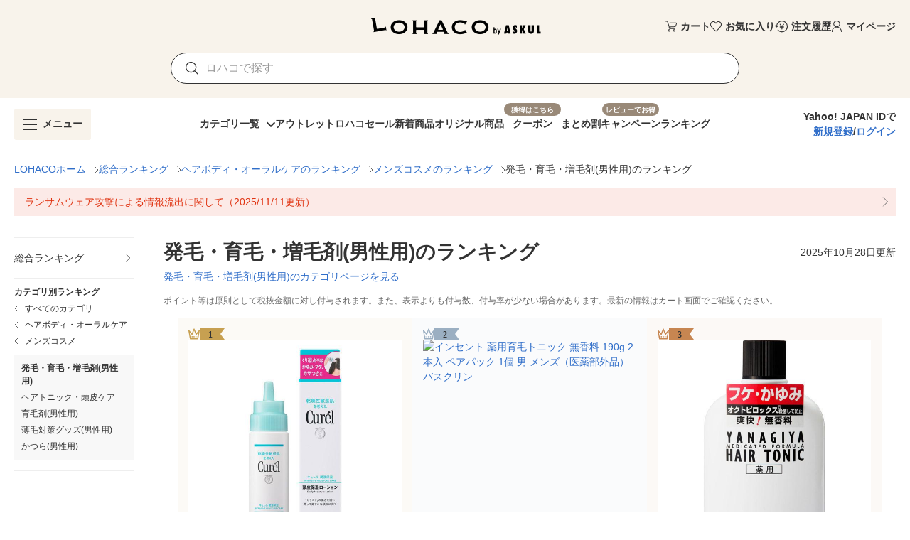

--- FILE ---
content_type: text/html; charset=utf-8
request_url: https://lohaco.yahoo.co.jp/ranking/58435/52620/52645/
body_size: 32276
content:
<!doctype html>
<html data-n-head-ssr>
  <head >
    <meta data-n-head="ssr" charset="utf-8"><meta data-n-head="ssr" http-equiv="X-UA-Compatible" content="IE=edge"><meta data-n-head="ssr" name="viewport" content="undefined"><meta data-n-head="ssr" data-hid="description" name="description" content="LOHACO（ロハコ）でお買い求めいただける、発毛・育毛・増毛剤(男性用)カテゴリーの売れ筋ランキングページです。2025年10月28日更新。ご注文の多い人気商品上位20件からレビュー・口コミでお探し頂けます。"><meta data-n-head="ssr" data-hid="robots" name="robots" content="index, follow"><title>LOHACO - 発毛・育毛・増毛剤(男性用) 人気売れ筋ランキング</title><link data-n-head="ssr" rel="icon" type="image/x-icon" href="/favicon.ico"><link data-n-head="ssr" rel="apple-touch-icon" sizes="120x120" href="https://s.yimg.jp/images/lohaco/common/images/apple-touch-icon.png"><link data-n-head="ssr" rel="preload" href="https://s.yimg.jp/images/lohaco/common/images/img_sitelogo.png" as="image"><link data-n-head="ssr" rel="canonical" href="https://lohaco.yahoo.co.jp/ranking/58435/52620/52645/"><style data-n-head="vuetify" type="text/css" id="vuetify-theme-stylesheet" nonce="undefined">:root {
  --v-anchor-base: #306ec9;
  --v-primary-base: #ff9000;
  --v-primary-lighten5: #ffffa0;
  --v-primary-lighten4: #ffff84;
  --v-primary-lighten3: #ffe368;
  --v-primary-lighten2: #ffc74c;
  --v-primary-lighten1: #ffab2e;
  --v-primary-darken1: #df7600;
  --v-primary-darken2: #bf5c00;
  --v-primary-darken3: #a04400;
  --v-primary-darken4: #832b00;
  --v-secondary-base: #f8f8f8;
  --v-secondary-lighten5: #ffffff;
  --v-secondary-lighten4: #ffffff;
  --v-secondary-lighten3: #ffffff;
  --v-secondary-lighten2: #ffffff;
  --v-secondary-lighten1: #ffffff;
  --v-secondary-darken1: #dbdbdb;
  --v-secondary-darken2: #c0c0c0;
  --v-secondary-darken3: #a5a5a5;
  --v-secondary-darken4: #8a8a8a;
  --v-accent-base: #998978;
  --v-accent-lighten5: #ffffff;
  --v-accent-lighten4: #fff7e4;
  --v-accent-lighten3: #ecdac8;
  --v-accent-lighten2: #d0beac;
  --v-accent-lighten1: #b4a392;
  --v-accent-darken1: #7f705f;
  --v-accent-darken2: #665748;
  --v-accent-darken3: #4d4031;
  --v-accent-darken4: #362a1c;
  --v-error-base: #e03311;
  --v-error-lighten5: #ffc691;
  --v-error-lighten4: #ffa977;
  --v-error-lighten3: #ff8c5d;
  --v-error-lighten2: #ff7044;
  --v-error-lighten1: #ff522b;
  --v-error-darken1: #bf0200;
  --v-error-darken2: #a00000;
  --v-error-darken3: #810000;
  --v-error-darken4: #650000;
  --v-info-base: #eeeeee;
  --v-info-lighten5: #ffffff;
  --v-info-lighten4: #ffffff;
  --v-info-lighten3: #ffffff;
  --v-info-lighten2: #ffffff;
  --v-info-lighten1: #ffffff;
  --v-info-darken1: #d2d2d2;
  --v-info-darken2: #b6b6b6;
  --v-info-darken3: #9b9b9b;
  --v-info-darken4: #818181;
  --v-success-base: #4caf50;
  --v-success-lighten5: #dcffd6;
  --v-success-lighten4: #beffba;
  --v-success-lighten3: #a2ff9e;
  --v-success-lighten2: #85e783;
  --v-success-lighten1: #69cb69;
  --v-success-darken1: #2d9437;
  --v-success-darken2: #00791e;
  --v-success-darken3: #006000;
  --v-success-darken4: #004700;
  --v-warning-base: #fceae7;
  --v-warning-lighten5: #ffffff;
  --v-warning-lighten4: #ffffff;
  --v-warning-lighten3: #ffffff;
  --v-warning-lighten2: #ffffff;
  --v-warning-lighten1: #ffffff;
  --v-warning-darken1: #dfcecb;
  --v-warning-darken2: #c3b2af;
  --v-warning-darken3: #a89895;
  --v-warning-darken4: #8e7e7b;
  --v-filtered-base: #666666;
  --v-filtered-lighten5: #ebebeb;
  --v-filtered-lighten4: #cfcfcf;
  --v-filtered-lighten3: #b4b4b4;
  --v-filtered-lighten2: #999999;
  --v-filtered-lighten1: #7f7f7f;
  --v-filtered-darken1: #4e4e4e;
  --v-filtered-darken2: #373737;
  --v-filtered-darken3: #222222;
  --v-filtered-darken4: #0c0c0c;
  --v-black-base: #333333;
  --v-blue-base: #306ec9;
  --v-red-base: #e03311;
  --v-red-lighten0: #fceae7;
  --v-orange-base: #ff9000;
  --v-brown-base: #998978;
  --v-brown-darken0: #7d746a;
  --v-beige-base: #f8f3eb;
  --v-yellow-base: #fff6d0;
  --v-grey-base: #666666;
  --v-grey-lighten0: #999999;
  --v-grey-lighten1: #cccccc;
  --v-grey-lighten2: #dddddd;
  --v-grey-lighten3: #eeeeee;
  --v-grey-lighten4: #f8f8f8;
}

.v-application a { color: var(--v-anchor-base); }
.v-application .primary {
  background-color: var(--v-primary-base) !important;
  border-color: var(--v-primary-base) !important;
}
.v-application .primary--text {
  color: var(--v-primary-base) !important;
  caret-color: var(--v-primary-base) !important;
}
.v-application .primary.lighten-5 {
  background-color: var(--v-primary-lighten5) !important;
  border-color: var(--v-primary-lighten5) !important;
}
.v-application .primary--text.text--lighten-5 {
  color: var(--v-primary-lighten5) !important;
  caret-color: var(--v-primary-lighten5) !important;
}
.v-application .primary.lighten-4 {
  background-color: var(--v-primary-lighten4) !important;
  border-color: var(--v-primary-lighten4) !important;
}
.v-application .primary--text.text--lighten-4 {
  color: var(--v-primary-lighten4) !important;
  caret-color: var(--v-primary-lighten4) !important;
}
.v-application .primary.lighten-3 {
  background-color: var(--v-primary-lighten3) !important;
  border-color: var(--v-primary-lighten3) !important;
}
.v-application .primary--text.text--lighten-3 {
  color: var(--v-primary-lighten3) !important;
  caret-color: var(--v-primary-lighten3) !important;
}
.v-application .primary.lighten-2 {
  background-color: var(--v-primary-lighten2) !important;
  border-color: var(--v-primary-lighten2) !important;
}
.v-application .primary--text.text--lighten-2 {
  color: var(--v-primary-lighten2) !important;
  caret-color: var(--v-primary-lighten2) !important;
}
.v-application .primary.lighten-1 {
  background-color: var(--v-primary-lighten1) !important;
  border-color: var(--v-primary-lighten1) !important;
}
.v-application .primary--text.text--lighten-1 {
  color: var(--v-primary-lighten1) !important;
  caret-color: var(--v-primary-lighten1) !important;
}
.v-application .primary.darken-1 {
  background-color: var(--v-primary-darken1) !important;
  border-color: var(--v-primary-darken1) !important;
}
.v-application .primary--text.text--darken-1 {
  color: var(--v-primary-darken1) !important;
  caret-color: var(--v-primary-darken1) !important;
}
.v-application .primary.darken-2 {
  background-color: var(--v-primary-darken2) !important;
  border-color: var(--v-primary-darken2) !important;
}
.v-application .primary--text.text--darken-2 {
  color: var(--v-primary-darken2) !important;
  caret-color: var(--v-primary-darken2) !important;
}
.v-application .primary.darken-3 {
  background-color: var(--v-primary-darken3) !important;
  border-color: var(--v-primary-darken3) !important;
}
.v-application .primary--text.text--darken-3 {
  color: var(--v-primary-darken3) !important;
  caret-color: var(--v-primary-darken3) !important;
}
.v-application .primary.darken-4 {
  background-color: var(--v-primary-darken4) !important;
  border-color: var(--v-primary-darken4) !important;
}
.v-application .primary--text.text--darken-4 {
  color: var(--v-primary-darken4) !important;
  caret-color: var(--v-primary-darken4) !important;
}
.v-application .secondary {
  background-color: var(--v-secondary-base) !important;
  border-color: var(--v-secondary-base) !important;
}
.v-application .secondary--text {
  color: var(--v-secondary-base) !important;
  caret-color: var(--v-secondary-base) !important;
}
.v-application .secondary.lighten-5 {
  background-color: var(--v-secondary-lighten5) !important;
  border-color: var(--v-secondary-lighten5) !important;
}
.v-application .secondary--text.text--lighten-5 {
  color: var(--v-secondary-lighten5) !important;
  caret-color: var(--v-secondary-lighten5) !important;
}
.v-application .secondary.lighten-4 {
  background-color: var(--v-secondary-lighten4) !important;
  border-color: var(--v-secondary-lighten4) !important;
}
.v-application .secondary--text.text--lighten-4 {
  color: var(--v-secondary-lighten4) !important;
  caret-color: var(--v-secondary-lighten4) !important;
}
.v-application .secondary.lighten-3 {
  background-color: var(--v-secondary-lighten3) !important;
  border-color: var(--v-secondary-lighten3) !important;
}
.v-application .secondary--text.text--lighten-3 {
  color: var(--v-secondary-lighten3) !important;
  caret-color: var(--v-secondary-lighten3) !important;
}
.v-application .secondary.lighten-2 {
  background-color: var(--v-secondary-lighten2) !important;
  border-color: var(--v-secondary-lighten2) !important;
}
.v-application .secondary--text.text--lighten-2 {
  color: var(--v-secondary-lighten2) !important;
  caret-color: var(--v-secondary-lighten2) !important;
}
.v-application .secondary.lighten-1 {
  background-color: var(--v-secondary-lighten1) !important;
  border-color: var(--v-secondary-lighten1) !important;
}
.v-application .secondary--text.text--lighten-1 {
  color: var(--v-secondary-lighten1) !important;
  caret-color: var(--v-secondary-lighten1) !important;
}
.v-application .secondary.darken-1 {
  background-color: var(--v-secondary-darken1) !important;
  border-color: var(--v-secondary-darken1) !important;
}
.v-application .secondary--text.text--darken-1 {
  color: var(--v-secondary-darken1) !important;
  caret-color: var(--v-secondary-darken1) !important;
}
.v-application .secondary.darken-2 {
  background-color: var(--v-secondary-darken2) !important;
  border-color: var(--v-secondary-darken2) !important;
}
.v-application .secondary--text.text--darken-2 {
  color: var(--v-secondary-darken2) !important;
  caret-color: var(--v-secondary-darken2) !important;
}
.v-application .secondary.darken-3 {
  background-color: var(--v-secondary-darken3) !important;
  border-color: var(--v-secondary-darken3) !important;
}
.v-application .secondary--text.text--darken-3 {
  color: var(--v-secondary-darken3) !important;
  caret-color: var(--v-secondary-darken3) !important;
}
.v-application .secondary.darken-4 {
  background-color: var(--v-secondary-darken4) !important;
  border-color: var(--v-secondary-darken4) !important;
}
.v-application .secondary--text.text--darken-4 {
  color: var(--v-secondary-darken4) !important;
  caret-color: var(--v-secondary-darken4) !important;
}
.v-application .accent {
  background-color: var(--v-accent-base) !important;
  border-color: var(--v-accent-base) !important;
}
.v-application .accent--text {
  color: var(--v-accent-base) !important;
  caret-color: var(--v-accent-base) !important;
}
.v-application .accent.lighten-5 {
  background-color: var(--v-accent-lighten5) !important;
  border-color: var(--v-accent-lighten5) !important;
}
.v-application .accent--text.text--lighten-5 {
  color: var(--v-accent-lighten5) !important;
  caret-color: var(--v-accent-lighten5) !important;
}
.v-application .accent.lighten-4 {
  background-color: var(--v-accent-lighten4) !important;
  border-color: var(--v-accent-lighten4) !important;
}
.v-application .accent--text.text--lighten-4 {
  color: var(--v-accent-lighten4) !important;
  caret-color: var(--v-accent-lighten4) !important;
}
.v-application .accent.lighten-3 {
  background-color: var(--v-accent-lighten3) !important;
  border-color: var(--v-accent-lighten3) !important;
}
.v-application .accent--text.text--lighten-3 {
  color: var(--v-accent-lighten3) !important;
  caret-color: var(--v-accent-lighten3) !important;
}
.v-application .accent.lighten-2 {
  background-color: var(--v-accent-lighten2) !important;
  border-color: var(--v-accent-lighten2) !important;
}
.v-application .accent--text.text--lighten-2 {
  color: var(--v-accent-lighten2) !important;
  caret-color: var(--v-accent-lighten2) !important;
}
.v-application .accent.lighten-1 {
  background-color: var(--v-accent-lighten1) !important;
  border-color: var(--v-accent-lighten1) !important;
}
.v-application .accent--text.text--lighten-1 {
  color: var(--v-accent-lighten1) !important;
  caret-color: var(--v-accent-lighten1) !important;
}
.v-application .accent.darken-1 {
  background-color: var(--v-accent-darken1) !important;
  border-color: var(--v-accent-darken1) !important;
}
.v-application .accent--text.text--darken-1 {
  color: var(--v-accent-darken1) !important;
  caret-color: var(--v-accent-darken1) !important;
}
.v-application .accent.darken-2 {
  background-color: var(--v-accent-darken2) !important;
  border-color: var(--v-accent-darken2) !important;
}
.v-application .accent--text.text--darken-2 {
  color: var(--v-accent-darken2) !important;
  caret-color: var(--v-accent-darken2) !important;
}
.v-application .accent.darken-3 {
  background-color: var(--v-accent-darken3) !important;
  border-color: var(--v-accent-darken3) !important;
}
.v-application .accent--text.text--darken-3 {
  color: var(--v-accent-darken3) !important;
  caret-color: var(--v-accent-darken3) !important;
}
.v-application .accent.darken-4 {
  background-color: var(--v-accent-darken4) !important;
  border-color: var(--v-accent-darken4) !important;
}
.v-application .accent--text.text--darken-4 {
  color: var(--v-accent-darken4) !important;
  caret-color: var(--v-accent-darken4) !important;
}
.v-application .error {
  background-color: var(--v-error-base) !important;
  border-color: var(--v-error-base) !important;
}
.v-application .error--text {
  color: var(--v-error-base) !important;
  caret-color: var(--v-error-base) !important;
}
.v-application .error.lighten-5 {
  background-color: var(--v-error-lighten5) !important;
  border-color: var(--v-error-lighten5) !important;
}
.v-application .error--text.text--lighten-5 {
  color: var(--v-error-lighten5) !important;
  caret-color: var(--v-error-lighten5) !important;
}
.v-application .error.lighten-4 {
  background-color: var(--v-error-lighten4) !important;
  border-color: var(--v-error-lighten4) !important;
}
.v-application .error--text.text--lighten-4 {
  color: var(--v-error-lighten4) !important;
  caret-color: var(--v-error-lighten4) !important;
}
.v-application .error.lighten-3 {
  background-color: var(--v-error-lighten3) !important;
  border-color: var(--v-error-lighten3) !important;
}
.v-application .error--text.text--lighten-3 {
  color: var(--v-error-lighten3) !important;
  caret-color: var(--v-error-lighten3) !important;
}
.v-application .error.lighten-2 {
  background-color: var(--v-error-lighten2) !important;
  border-color: var(--v-error-lighten2) !important;
}
.v-application .error--text.text--lighten-2 {
  color: var(--v-error-lighten2) !important;
  caret-color: var(--v-error-lighten2) !important;
}
.v-application .error.lighten-1 {
  background-color: var(--v-error-lighten1) !important;
  border-color: var(--v-error-lighten1) !important;
}
.v-application .error--text.text--lighten-1 {
  color: var(--v-error-lighten1) !important;
  caret-color: var(--v-error-lighten1) !important;
}
.v-application .error.darken-1 {
  background-color: var(--v-error-darken1) !important;
  border-color: var(--v-error-darken1) !important;
}
.v-application .error--text.text--darken-1 {
  color: var(--v-error-darken1) !important;
  caret-color: var(--v-error-darken1) !important;
}
.v-application .error.darken-2 {
  background-color: var(--v-error-darken2) !important;
  border-color: var(--v-error-darken2) !important;
}
.v-application .error--text.text--darken-2 {
  color: var(--v-error-darken2) !important;
  caret-color: var(--v-error-darken2) !important;
}
.v-application .error.darken-3 {
  background-color: var(--v-error-darken3) !important;
  border-color: var(--v-error-darken3) !important;
}
.v-application .error--text.text--darken-3 {
  color: var(--v-error-darken3) !important;
  caret-color: var(--v-error-darken3) !important;
}
.v-application .error.darken-4 {
  background-color: var(--v-error-darken4) !important;
  border-color: var(--v-error-darken4) !important;
}
.v-application .error--text.text--darken-4 {
  color: var(--v-error-darken4) !important;
  caret-color: var(--v-error-darken4) !important;
}
.v-application .info {
  background-color: var(--v-info-base) !important;
  border-color: var(--v-info-base) !important;
}
.v-application .info--text {
  color: var(--v-info-base) !important;
  caret-color: var(--v-info-base) !important;
}
.v-application .info.lighten-5 {
  background-color: var(--v-info-lighten5) !important;
  border-color: var(--v-info-lighten5) !important;
}
.v-application .info--text.text--lighten-5 {
  color: var(--v-info-lighten5) !important;
  caret-color: var(--v-info-lighten5) !important;
}
.v-application .info.lighten-4 {
  background-color: var(--v-info-lighten4) !important;
  border-color: var(--v-info-lighten4) !important;
}
.v-application .info--text.text--lighten-4 {
  color: var(--v-info-lighten4) !important;
  caret-color: var(--v-info-lighten4) !important;
}
.v-application .info.lighten-3 {
  background-color: var(--v-info-lighten3) !important;
  border-color: var(--v-info-lighten3) !important;
}
.v-application .info--text.text--lighten-3 {
  color: var(--v-info-lighten3) !important;
  caret-color: var(--v-info-lighten3) !important;
}
.v-application .info.lighten-2 {
  background-color: var(--v-info-lighten2) !important;
  border-color: var(--v-info-lighten2) !important;
}
.v-application .info--text.text--lighten-2 {
  color: var(--v-info-lighten2) !important;
  caret-color: var(--v-info-lighten2) !important;
}
.v-application .info.lighten-1 {
  background-color: var(--v-info-lighten1) !important;
  border-color: var(--v-info-lighten1) !important;
}
.v-application .info--text.text--lighten-1 {
  color: var(--v-info-lighten1) !important;
  caret-color: var(--v-info-lighten1) !important;
}
.v-application .info.darken-1 {
  background-color: var(--v-info-darken1) !important;
  border-color: var(--v-info-darken1) !important;
}
.v-application .info--text.text--darken-1 {
  color: var(--v-info-darken1) !important;
  caret-color: var(--v-info-darken1) !important;
}
.v-application .info.darken-2 {
  background-color: var(--v-info-darken2) !important;
  border-color: var(--v-info-darken2) !important;
}
.v-application .info--text.text--darken-2 {
  color: var(--v-info-darken2) !important;
  caret-color: var(--v-info-darken2) !important;
}
.v-application .info.darken-3 {
  background-color: var(--v-info-darken3) !important;
  border-color: var(--v-info-darken3) !important;
}
.v-application .info--text.text--darken-3 {
  color: var(--v-info-darken3) !important;
  caret-color: var(--v-info-darken3) !important;
}
.v-application .info.darken-4 {
  background-color: var(--v-info-darken4) !important;
  border-color: var(--v-info-darken4) !important;
}
.v-application .info--text.text--darken-4 {
  color: var(--v-info-darken4) !important;
  caret-color: var(--v-info-darken4) !important;
}
.v-application .success {
  background-color: var(--v-success-base) !important;
  border-color: var(--v-success-base) !important;
}
.v-application .success--text {
  color: var(--v-success-base) !important;
  caret-color: var(--v-success-base) !important;
}
.v-application .success.lighten-5 {
  background-color: var(--v-success-lighten5) !important;
  border-color: var(--v-success-lighten5) !important;
}
.v-application .success--text.text--lighten-5 {
  color: var(--v-success-lighten5) !important;
  caret-color: var(--v-success-lighten5) !important;
}
.v-application .success.lighten-4 {
  background-color: var(--v-success-lighten4) !important;
  border-color: var(--v-success-lighten4) !important;
}
.v-application .success--text.text--lighten-4 {
  color: var(--v-success-lighten4) !important;
  caret-color: var(--v-success-lighten4) !important;
}
.v-application .success.lighten-3 {
  background-color: var(--v-success-lighten3) !important;
  border-color: var(--v-success-lighten3) !important;
}
.v-application .success--text.text--lighten-3 {
  color: var(--v-success-lighten3) !important;
  caret-color: var(--v-success-lighten3) !important;
}
.v-application .success.lighten-2 {
  background-color: var(--v-success-lighten2) !important;
  border-color: var(--v-success-lighten2) !important;
}
.v-application .success--text.text--lighten-2 {
  color: var(--v-success-lighten2) !important;
  caret-color: var(--v-success-lighten2) !important;
}
.v-application .success.lighten-1 {
  background-color: var(--v-success-lighten1) !important;
  border-color: var(--v-success-lighten1) !important;
}
.v-application .success--text.text--lighten-1 {
  color: var(--v-success-lighten1) !important;
  caret-color: var(--v-success-lighten1) !important;
}
.v-application .success.darken-1 {
  background-color: var(--v-success-darken1) !important;
  border-color: var(--v-success-darken1) !important;
}
.v-application .success--text.text--darken-1 {
  color: var(--v-success-darken1) !important;
  caret-color: var(--v-success-darken1) !important;
}
.v-application .success.darken-2 {
  background-color: var(--v-success-darken2) !important;
  border-color: var(--v-success-darken2) !important;
}
.v-application .success--text.text--darken-2 {
  color: var(--v-success-darken2) !important;
  caret-color: var(--v-success-darken2) !important;
}
.v-application .success.darken-3 {
  background-color: var(--v-success-darken3) !important;
  border-color: var(--v-success-darken3) !important;
}
.v-application .success--text.text--darken-3 {
  color: var(--v-success-darken3) !important;
  caret-color: var(--v-success-darken3) !important;
}
.v-application .success.darken-4 {
  background-color: var(--v-success-darken4) !important;
  border-color: var(--v-success-darken4) !important;
}
.v-application .success--text.text--darken-4 {
  color: var(--v-success-darken4) !important;
  caret-color: var(--v-success-darken4) !important;
}
.v-application .warning {
  background-color: var(--v-warning-base) !important;
  border-color: var(--v-warning-base) !important;
}
.v-application .warning--text {
  color: var(--v-warning-base) !important;
  caret-color: var(--v-warning-base) !important;
}
.v-application .warning.lighten-5 {
  background-color: var(--v-warning-lighten5) !important;
  border-color: var(--v-warning-lighten5) !important;
}
.v-application .warning--text.text--lighten-5 {
  color: var(--v-warning-lighten5) !important;
  caret-color: var(--v-warning-lighten5) !important;
}
.v-application .warning.lighten-4 {
  background-color: var(--v-warning-lighten4) !important;
  border-color: var(--v-warning-lighten4) !important;
}
.v-application .warning--text.text--lighten-4 {
  color: var(--v-warning-lighten4) !important;
  caret-color: var(--v-warning-lighten4) !important;
}
.v-application .warning.lighten-3 {
  background-color: var(--v-warning-lighten3) !important;
  border-color: var(--v-warning-lighten3) !important;
}
.v-application .warning--text.text--lighten-3 {
  color: var(--v-warning-lighten3) !important;
  caret-color: var(--v-warning-lighten3) !important;
}
.v-application .warning.lighten-2 {
  background-color: var(--v-warning-lighten2) !important;
  border-color: var(--v-warning-lighten2) !important;
}
.v-application .warning--text.text--lighten-2 {
  color: var(--v-warning-lighten2) !important;
  caret-color: var(--v-warning-lighten2) !important;
}
.v-application .warning.lighten-1 {
  background-color: var(--v-warning-lighten1) !important;
  border-color: var(--v-warning-lighten1) !important;
}
.v-application .warning--text.text--lighten-1 {
  color: var(--v-warning-lighten1) !important;
  caret-color: var(--v-warning-lighten1) !important;
}
.v-application .warning.darken-1 {
  background-color: var(--v-warning-darken1) !important;
  border-color: var(--v-warning-darken1) !important;
}
.v-application .warning--text.text--darken-1 {
  color: var(--v-warning-darken1) !important;
  caret-color: var(--v-warning-darken1) !important;
}
.v-application .warning.darken-2 {
  background-color: var(--v-warning-darken2) !important;
  border-color: var(--v-warning-darken2) !important;
}
.v-application .warning--text.text--darken-2 {
  color: var(--v-warning-darken2) !important;
  caret-color: var(--v-warning-darken2) !important;
}
.v-application .warning.darken-3 {
  background-color: var(--v-warning-darken3) !important;
  border-color: var(--v-warning-darken3) !important;
}
.v-application .warning--text.text--darken-3 {
  color: var(--v-warning-darken3) !important;
  caret-color: var(--v-warning-darken3) !important;
}
.v-application .warning.darken-4 {
  background-color: var(--v-warning-darken4) !important;
  border-color: var(--v-warning-darken4) !important;
}
.v-application .warning--text.text--darken-4 {
  color: var(--v-warning-darken4) !important;
  caret-color: var(--v-warning-darken4) !important;
}
.v-application .filtered {
  background-color: var(--v-filtered-base) !important;
  border-color: var(--v-filtered-base) !important;
}
.v-application .filtered--text {
  color: var(--v-filtered-base) !important;
  caret-color: var(--v-filtered-base) !important;
}
.v-application .filtered.lighten-5 {
  background-color: var(--v-filtered-lighten5) !important;
  border-color: var(--v-filtered-lighten5) !important;
}
.v-application .filtered--text.text--lighten-5 {
  color: var(--v-filtered-lighten5) !important;
  caret-color: var(--v-filtered-lighten5) !important;
}
.v-application .filtered.lighten-4 {
  background-color: var(--v-filtered-lighten4) !important;
  border-color: var(--v-filtered-lighten4) !important;
}
.v-application .filtered--text.text--lighten-4 {
  color: var(--v-filtered-lighten4) !important;
  caret-color: var(--v-filtered-lighten4) !important;
}
.v-application .filtered.lighten-3 {
  background-color: var(--v-filtered-lighten3) !important;
  border-color: var(--v-filtered-lighten3) !important;
}
.v-application .filtered--text.text--lighten-3 {
  color: var(--v-filtered-lighten3) !important;
  caret-color: var(--v-filtered-lighten3) !important;
}
.v-application .filtered.lighten-2 {
  background-color: var(--v-filtered-lighten2) !important;
  border-color: var(--v-filtered-lighten2) !important;
}
.v-application .filtered--text.text--lighten-2 {
  color: var(--v-filtered-lighten2) !important;
  caret-color: var(--v-filtered-lighten2) !important;
}
.v-application .filtered.lighten-1 {
  background-color: var(--v-filtered-lighten1) !important;
  border-color: var(--v-filtered-lighten1) !important;
}
.v-application .filtered--text.text--lighten-1 {
  color: var(--v-filtered-lighten1) !important;
  caret-color: var(--v-filtered-lighten1) !important;
}
.v-application .filtered.darken-1 {
  background-color: var(--v-filtered-darken1) !important;
  border-color: var(--v-filtered-darken1) !important;
}
.v-application .filtered--text.text--darken-1 {
  color: var(--v-filtered-darken1) !important;
  caret-color: var(--v-filtered-darken1) !important;
}
.v-application .filtered.darken-2 {
  background-color: var(--v-filtered-darken2) !important;
  border-color: var(--v-filtered-darken2) !important;
}
.v-application .filtered--text.text--darken-2 {
  color: var(--v-filtered-darken2) !important;
  caret-color: var(--v-filtered-darken2) !important;
}
.v-application .filtered.darken-3 {
  background-color: var(--v-filtered-darken3) !important;
  border-color: var(--v-filtered-darken3) !important;
}
.v-application .filtered--text.text--darken-3 {
  color: var(--v-filtered-darken3) !important;
  caret-color: var(--v-filtered-darken3) !important;
}
.v-application .filtered.darken-4 {
  background-color: var(--v-filtered-darken4) !important;
  border-color: var(--v-filtered-darken4) !important;
}
.v-application .filtered--text.text--darken-4 {
  color: var(--v-filtered-darken4) !important;
  caret-color: var(--v-filtered-darken4) !important;
}
.v-application .black {
  background-color: var(--v-black-base) !important;
  border-color: var(--v-black-base) !important;
}
.v-application .black--text {
  color: var(--v-black-base) !important;
  caret-color: var(--v-black-base) !important;
}
.v-application .blue {
  background-color: var(--v-blue-base) !important;
  border-color: var(--v-blue-base) !important;
}
.v-application .blue--text {
  color: var(--v-blue-base) !important;
  caret-color: var(--v-blue-base) !important;
}
.v-application .red {
  background-color: var(--v-red-base) !important;
  border-color: var(--v-red-base) !important;
}
.v-application .red--text {
  color: var(--v-red-base) !important;
  caret-color: var(--v-red-base) !important;
}
.v-application .red.lighten-0 {
  background-color: var(--v-red-lighten0) !important;
  border-color: var(--v-red-lighten0) !important;
}
.v-application .red--text.text--lighten-0 {
  color: var(--v-red-lighten0) !important;
  caret-color: var(--v-red-lighten0) !important;
}
.v-application .orange {
  background-color: var(--v-orange-base) !important;
  border-color: var(--v-orange-base) !important;
}
.v-application .orange--text {
  color: var(--v-orange-base) !important;
  caret-color: var(--v-orange-base) !important;
}
.v-application .brown {
  background-color: var(--v-brown-base) !important;
  border-color: var(--v-brown-base) !important;
}
.v-application .brown--text {
  color: var(--v-brown-base) !important;
  caret-color: var(--v-brown-base) !important;
}
.v-application .brown.darken-0 {
  background-color: var(--v-brown-darken0) !important;
  border-color: var(--v-brown-darken0) !important;
}
.v-application .brown--text.text--darken-0 {
  color: var(--v-brown-darken0) !important;
  caret-color: var(--v-brown-darken0) !important;
}
.v-application .beige {
  background-color: var(--v-beige-base) !important;
  border-color: var(--v-beige-base) !important;
}
.v-application .beige--text {
  color: var(--v-beige-base) !important;
  caret-color: var(--v-beige-base) !important;
}
.v-application .yellow {
  background-color: var(--v-yellow-base) !important;
  border-color: var(--v-yellow-base) !important;
}
.v-application .yellow--text {
  color: var(--v-yellow-base) !important;
  caret-color: var(--v-yellow-base) !important;
}
.v-application .grey {
  background-color: var(--v-grey-base) !important;
  border-color: var(--v-grey-base) !important;
}
.v-application .grey--text {
  color: var(--v-grey-base) !important;
  caret-color: var(--v-grey-base) !important;
}
.v-application .grey.lighten-0 {
  background-color: var(--v-grey-lighten0) !important;
  border-color: var(--v-grey-lighten0) !important;
}
.v-application .grey--text.text--lighten-0 {
  color: var(--v-grey-lighten0) !important;
  caret-color: var(--v-grey-lighten0) !important;
}
.v-application .grey.lighten-1 {
  background-color: var(--v-grey-lighten1) !important;
  border-color: var(--v-grey-lighten1) !important;
}
.v-application .grey--text.text--lighten-1 {
  color: var(--v-grey-lighten1) !important;
  caret-color: var(--v-grey-lighten1) !important;
}
.v-application .grey.lighten-2 {
  background-color: var(--v-grey-lighten2) !important;
  border-color: var(--v-grey-lighten2) !important;
}
.v-application .grey--text.text--lighten-2 {
  color: var(--v-grey-lighten2) !important;
  caret-color: var(--v-grey-lighten2) !important;
}
.v-application .grey.lighten-3 {
  background-color: var(--v-grey-lighten3) !important;
  border-color: var(--v-grey-lighten3) !important;
}
.v-application .grey--text.text--lighten-3 {
  color: var(--v-grey-lighten3) !important;
  caret-color: var(--v-grey-lighten3) !important;
}
.v-application .grey.lighten-4 {
  background-color: var(--v-grey-lighten4) !important;
  border-color: var(--v-grey-lighten4) !important;
}
.v-application .grey--text.text--lighten-4 {
  color: var(--v-grey-lighten4) !important;
  caret-color: var(--v-grey-lighten4) !important;
}</style><script data-n-head="ssr" data-hid="gtmHead">(function(w,d,s,l,i){w[l]=w[l]||[];w[l].push({'gtm.start':new Date().getTime(),event:'gtm.js'});var f=d.getElementsByTagName(s)[0],j=d.createElement(s),dl=l!='dataLayer'?'&l='+l:'';j.async=true;j.src='https://www.googletagmanager.com/gtm.js?id='+i+dl;f.parentNode.insertBefore(j,f);})(window,document,'script','dataLayer','GTM-PPWNFPP');</script><script data-n-head="ssr" src="https://s.yimg.jp/images/shp-delivery/utils/1.1/ptahGlobalCommon.js"></script><script data-n-head="ssr" type="application/ld+json">{"@context":"https://schema.org/","@type":"BreadcrumbList","itemListElement":[{"@type":"ListItem","position":1,"name":"LOHACOホーム","item":"https://lohaco.yahoo.co.jp"},{"@type":"ListItem","position":2,"name":"総合ランキング","item":"https://lohaco.yahoo.co.jp/ranking/"},{"@type":"ListItem","position":3,"name":"ヘアボディ・オーラルケアのランキング","item":"https://lohaco.yahoo.co.jp/ranking/58435/"},{"@type":"ListItem","position":4,"name":"メンズコスメのランキング","item":"https://lohaco.yahoo.co.jp/ranking/58435/52620/"},{"@type":"ListItem","position":5,"name":"発毛・育毛・増毛剤(男性用)のランキング","item":"https://lohaco.yahoo.co.jp/ranking/58435/52620/52645/"}]}</script><link rel="preload" href="https://s.yimg.jp/images/lohaco-fe/z/202601191033/b1fd8c7.js" as="script"><link rel="preload" href="https://s.yimg.jp/images/lohaco-fe/z/202601191033/ee88530.js" as="script"><link rel="preload" href="https://s.yimg.jp/images/lohaco-fe/z/202601191033/css/e2507d4.css" as="style"><link rel="preload" href="https://s.yimg.jp/images/lohaco-fe/z/202601191033/9ecf273.js" as="script"><link rel="preload" href="https://s.yimg.jp/images/lohaco-fe/z/202601191033/css/6d63944.css" as="style"><link rel="preload" href="https://s.yimg.jp/images/lohaco-fe/z/202601191033/af93dcd.js" as="script"><link rel="preload" href="https://s.yimg.jp/images/lohaco-fe/z/202601191033/css/f44b847.css" as="style"><link rel="preload" href="https://s.yimg.jp/images/lohaco-fe/z/202601191033/860b3f6.js" as="script"><link rel="preload" href="https://s.yimg.jp/images/lohaco-fe/z/202601191033/css/4a846ca.css" as="style"><link rel="preload" href="https://s.yimg.jp/images/lohaco-fe/z/202601191033/4ff5913.js" as="script"><link rel="preload" href="https://s.yimg.jp/images/lohaco-fe/z/202601191033/css/7205357.css" as="style"><link rel="preload" href="https://s.yimg.jp/images/lohaco-fe/z/202601191033/f82f8e7.js" as="script"><link rel="preload" href="https://s.yimg.jp/images/lohaco-fe/z/202601191033/css/5c51f16.css" as="style"><link rel="preload" href="https://s.yimg.jp/images/lohaco-fe/z/202601191033/44a4236.js" as="script"><link rel="preload" href="https://s.yimg.jp/images/lohaco-fe/z/202601191033/css/8c12d25.css" as="style"><link rel="preload" href="https://s.yimg.jp/images/lohaco-fe/z/202601191033/91c554b.js" as="script"><link rel="stylesheet" href="https://s.yimg.jp/images/lohaco-fe/z/202601191033/css/e2507d4.css"><link rel="stylesheet" href="https://s.yimg.jp/images/lohaco-fe/z/202601191033/css/6d63944.css"><link rel="stylesheet" href="https://s.yimg.jp/images/lohaco-fe/z/202601191033/css/f44b847.css"><link rel="stylesheet" href="https://s.yimg.jp/images/lohaco-fe/z/202601191033/css/4a846ca.css"><link rel="stylesheet" href="https://s.yimg.jp/images/lohaco-fe/z/202601191033/css/7205357.css"><link rel="stylesheet" href="https://s.yimg.jp/images/lohaco-fe/z/202601191033/css/5c51f16.css"><link rel="stylesheet" href="https://s.yimg.jp/images/lohaco-fe/z/202601191033/css/8c12d25.css">
  </head>
  <body >
    <noscript data-n-head="ssr" data-hid="gtmBody" data-pbody="true"><iframe src="https://www.googletagmanager.com/ns.html?id=GTM-PPWNFPP" height="0" width="0" style="display:none;visibility:hidden"></iframe></noscript><div data-server-rendered="true" id="__nuxt"><div id="__layout"><div data-app="true" id="app" class="v-application v-application--is-ltr theme--light desktopLayout" style="padding-bottom:env(safe-area-inset-bottom)) !important;" data-v-75d73b54><div class="v-application--wrap"><!----> <div class="skeleton-promotion-app-download-banner" data-v-75d73b54></div> <div class="empty-campaign-band-sheet" data-v-75d73b54></div> <header class="beige" style="width:100%;z-index:1000002;" data-v-17e2b03a data-v-75d73b54><div class="mx-auto" style="max-width:1600px;padding:12px 20px 20px;" data-v-17e2b03a><div class="parent" data-v-17e2b03a><div class="childLogo mx-auto" data-v-17e2b03a><a href="/" class="d-flex align-center justify-center mx-auto" style="opacity:1;max-width:260px;height:50px;" data-v-17e2b03a data-v-17e2b03a><img src="https://s.yimg.jp/images/lohaco/common/images/img_sitelogo.png" alt="ロハコロゴ" width="auto" height="auto" style="max-width:100%;max-height:100%;" data-v-17e2b03a></a></div> <div class="childLinks" data-v-17e2b03a><a tabindex="0" href="https://order.shopping.yahoo.co.jp/cgi-bin/cart-form" class="font-weight-bold flex-shrink-0 v-card v-card--flat v-card--link v-sheet theme--light transparent" style="opacity:1;" data-v-41e7275c data-v-41e7275c data-v-17e2b03a><div class="d-flex align-center" style="height:21px;" data-v-41e7275c><span aria-hidden="true" class="v-icon notranslate pa-0 mr-1 theme--light black--text" style="font-size:16px;height:16px;width:16px;" data-v-41e7275c><svg xmlns="http://www.w3.org/2000/svg" viewBox="0 0 18 18" aria-labelledby="cart" role="presentation" class="v-icon__component theme--light black--text" style="font-size:16px;height:16px;width:16px;" data-v-05464540><title id="cart" lang="en" data-v-05464540>cart icon</title> <g data-v-05464540><g transform="translate(0, 0.456)"><path d="M17.6175808,3.18690102 C17.3080939,2.79467047 16.8609072,2.56050214 16.4218205,2.56050214 L6.92116755,2.56050214 C6.60211812,2.56050214 6.34452734,2.81808168 6.34452734,3.13714236 C6.34452734,3.45546053 6.60211812,3.71378257 6.92116755,3.71378257 L16.4218205,3.71378257 C16.4767204,3.71378257 16.6040701,3.76427248 16.7124074,3.90184848 C16.7819323,3.98966582 16.8901571,4.17626924 16.8287322,4.43165503 C16.6414201,5.21612737 16.0010712,7.3068236 15.8868839,7.60173057 C15.6308344,8.25959564 15.3585849,8.5310914 14.8814732,8.60133628 C14.3838866,8.67524864 9.71657377,8.90502948 6.43526967,9.05503671 C5.86447945,7.2797449 3.94868665,1.33037311 3.79866817,0.970340004 C3.51985992,0.303688704 2.67245519,-4.99599462e-16 2.0028789,-4.99599462e-16 L0.576642463,-4.99599462e-16 C0.257586287,-4.99599462e-16 0,0.257586287 0,0.576642463 C0,0.89496514 0.257586287,1.15328718 0.576642463,1.15328718 L2.0028789,1.15328718 C2.38340946,1.15328718 2.6966089,1.32452312 2.73392508,1.41307171 C2.85905861,1.72260365 4.38628836,6.4484389 5.4180915,9.65729313 C5.1122158,10.5354328 5.13782076,11.4033237 5.52420131,12.0143101 C5.80300956,12.4556468 6.24574126,12.7227214 6.73896288,12.7461213 C7.19412581,12.7688463 8.28154885,12.7761588 9.52557161,12.7761588 C11.7123539,12.7761588 14.3835491,12.7528713 14.9637106,12.7478088 L15.0687854,12.7469088 C15.3863723,12.7446588 15.6425344,12.4834343 15.6396094,12.1650599 C15.6366844,11.8482604 15.3783848,11.5935609 15.0629354,11.5935609 L15.0570854,11.5935609 C14.988348,11.5943484 8.09055794,11.6580233 6.79457153,11.5943484 L6.79402028,11.5942359 C6.74957161,11.5920984 6.61772184,11.5854609 6.49893331,11.3981487 C6.36429355,11.1852991 6.29842492,10.7579124 6.44917465,10.2083284 C8.20690524,10.128566 14.3728616,9.84316529 15.0505604,9.74218547 C16.3683831,9.54606458 16.7994823,8.43744657 16.961932,8.01958857 L16.961932,8.01957732 C17.1089692,7.6412405 17.7588806,5.5007856 17.9505802,4.69875205 C18.07793,4.16675175 17.9564302,3.61572775 17.6175808,3.18690102 Z M5.92126935,15.8200658 C5.53269505,15.8200658 5.21655937,15.5031539 5.21655937,15.1145796 C5.21655937,14.7260053 5.53269505,14.4098808 5.92126935,14.4098808 C6.30984365,14.4098808 6.62669933,14.7260053 6.62669933,15.1145796 C6.62669933,15.5031539 6.30984365,15.8200658 5.92126935,15.8200658 Z M5.92126935,13.2566454 C4.89677869,13.2566454 4.06327894,14.0901564 4.06327894,15.1145796 C4.06327894,16.1399027 4.89677869,16.9733012 5.92126935,16.9733012 C6.94576,16.9733012 7.779991,16.1399027 7.779991,15.1145796 C7.779991,14.0901564 6.94576,13.2566454 5.92126935,13.2566454 Z M13.0910389,15.1145796 C13.0910389,15.5031539 13.4071634,15.8200658 13.7957377,15.8200658 C14.184312,15.8200658 14.5012239,15.5031539 14.5012239,15.1145796 C14.5012239,14.7260053 14.184312,14.4098808 13.7957377,14.4098808 C13.4071634,14.4098808 13.0910389,14.7260053 13.0910389,15.1145796 Z M11.937691,15.1145796 C11.937691,14.0901564 12.771202,13.2566454 13.7957377,13.2566454 C14.8202733,13.2566454 15.6544593,14.0901564 15.6544593,15.1145796 C15.6544593,16.1399027 14.8202733,16.9733012 13.7957377,16.9733012 C12.771202,16.9733012 11.937691,16.1399027 11.937691,15.1145796 Z"></path></g></g></svg></span> <div class="v-card__text text-body-1 pa-0" style="line-height:1;font-weight:inherit;" data-v-41e7275c>カート</div></div></a><a tabindex="0" href="/mypage/favorite/" class="font-weight-bold flex-shrink-0 v-card v-card--flat v-card--link v-sheet theme--light transparent" style="opacity:1;" data-v-41e7275c data-v-41e7275c data-v-17e2b03a><div class="d-flex align-center" style="height:21px;" data-v-41e7275c><span aria-hidden="true" class="v-icon notranslate pa-0 mr-1 theme--light black--text" style="font-size:16px;height:16px;width:16px;" data-v-41e7275c><svg xmlns="http://www.w3.org/2000/svg" viewBox="0 0 18 18" aria-labelledby="heart-outline" role="presentation" class="v-icon__component theme--light black--text" style="font-size:16px;height:16px;width:16px;" data-v-05464540><title id="heart-outline" lang="en" data-v-05464540>heart-outline icon</title> <g data-v-05464540><path d="M5.18986268,2.18506603 C2.9816177,2.18506603 1.18532926,3.9816177 1.18532926,6.18959945 C1.18532926,6.77002384 1.32326231,7.36518916 1.59570641,7.95824864 C2.39145377,9.69136164 4.29224492,11.7537766 8.8582501,15.8393852 C8.97012328,15.9399395 9.14253959,15.9452041 9.25730832,15.8517571 C12.4524064,13.2613007 14.8878197,10.6024042 16.3000541,8.16277913 C16.6801597,7.50654422 16.814934,6.68973838 16.814934,6.18959945 C16.814934,3.9816177 15.0186455,2.18506603 12.8101373,2.18506603 C11.1941621,2.18506603 9.86089703,3.96977231 9.49079423,4.51676635 L9.00013162,5.24249426 L8.50920577,4.51676635 C8.13910297,3.96977231 6.80636434,2.18506603 5.18986268,2.18506603 M9.0662026,17.1063161 C8.70952458,17.1063161 8.35337301,16.9778593 8.06776736,16.7227885 C3.36593498,12.5155672 1.39038622,10.351545 0.518565098,8.45285971 C0.174258932,7.70344101 0,6.94191369 0,6.18959945 C0,3.32801509 2.32801509,1 5.18986268,1 C6.88270134,1 8.22544274,2.24824147 9.00013162,3.19455697 C9.77455726,2.24824147 11.1178251,1 12.8101373,1 C15.6719849,1 18,3.32801509 18,6.18959945 C18,6.86768254 17.8231088,7.89796873 17.3258654,8.7566283 C15.4508709,11.9951595 12.3092087,14.9033357 10.0035682,16.7725392 C9.72875506,16.9954958 9.39708399,17.1063161 9.0662026,17.1063161"></path></g></svg></span> <div class="v-card__text text-body-1 pa-0" style="line-height:1;font-weight:inherit;" data-v-41e7275c>お気に入り</div></div></a><a tabindex="0" href="https://odhistory.shopping.yahoo.co.jp/order-history/list/lohaco" class="font-weight-bold flex-shrink-0 v-card v-card--flat v-card--link v-sheet theme--light transparent" style="opacity:1;" data-v-41e7275c data-v-41e7275c data-v-17e2b03a><div class="d-flex align-center" style="height:21px;" data-v-41e7275c><span aria-hidden="true" class="v-icon notranslate pa-0 mr-1 theme--light black--text" style="font-size:18px;height:18px;width:18px;" data-v-41e7275c><svg xmlns="http://www.w3.org/2000/svg" viewBox="0 0 18 18" aria-labelledby="history" role="presentation" class="v-icon__component theme--light black--text" style="font-size:18px;height:18px;width:18px;" data-v-05464540><title id="history" lang="en" data-v-05464540>history icon</title> <g data-v-05464540><g transform="translate(59.5 -10.393)"><path d="M10.557.417A8.1,8.1,0,0,0,1.876,8.236L.959,7.31A.569.569,0,0,0,.2,7.248a.555.555,0,0,0-.037.813L1.783,9.7a.872.872,0,0,0,1.239,0L4.632,8.075a.575.575,0,0,0,.06-.759.542.542,0,0,0-.81-.042L2.968,8.2a6.978,6.978,0,1,1,6.966,7.376,6.955,6.955,0,0,1-5.191-2.338.568.568,0,0,0-.75-.114.554.554,0,0,0-.093.815A8.056,8.056,0,0,0,17.98,7.951,8.134,8.134,0,0,0,10.557.416" transform="translate(-59.5 11)"></path> <path d="M10.937,12.241a.551.551,0,0,0,0,1.1h2.026v1.59a.546.546,0,1,0,1.091,0V13.342h1.971a.551.551,0,0,0,0-1.1H14.054v-.615h1.971a.551.551,0,0,0,0-1.1H14.772l1.643-2.068a.554.554,0,0,0-.084-.774.542.542,0,0,0-.767.085L13.5,10.362,11.366,7.747a.542.542,0,0,0-.768-.074.555.555,0,0,0-.074.775l1.7,2.076H10.938a.551.551,0,0,0,0,1.1h2.026v.615H10.938Z" transform="translate(-63.177 8.469)"></path></g></g></svg></span> <div class="v-card__text text-body-1 pa-0" style="line-height:1;font-weight:inherit;" data-v-41e7275c>注文履歴</div></div></a><a tabindex="0" href="/mypage/" class="font-weight-bold flex-shrink-0 v-card v-card--flat v-card--link v-sheet theme--light transparent" style="opacity:1;" data-v-41e7275c data-v-41e7275c data-v-17e2b03a><div class="d-flex align-center" style="height:21px;" data-v-41e7275c><span aria-hidden="true" class="v-icon notranslate pa-0 mr-1 theme--light black--text" style="font-size:16px;height:16px;width:16px;" data-v-41e7275c><svg xmlns="http://www.w3.org/2000/svg" viewBox="0 0 18 18" aria-labelledby="user" role="presentation" class="v-icon__component theme--light black--text" style="font-size:16px;height:16px;width:16px;" data-v-05464540><title id="user" lang="en" data-v-05464540>user icon</title> <g data-v-05464540><path d="M4.791214,5.210532 C4.791214,2.97558 6.662116,1.157895 8.961544,1.157895 C11.260954,1.157895 13.131874,2.97558 13.131874,5.210532 C13.131874,7.445466 11.260954,9.26316 8.961544,9.26316 C6.662116,9.26316 4.791214,7.445466 4.791214,5.210532 Z M11.268334,10.015164 L11.13445,9.975996 L11.260522,9.917478 C13.121038,9.055584 14.323384,7.207992 14.323384,5.210532 C14.323384,2.337678 11.918242,0 8.961544,0 C6.004828,0 3.599686,2.337678 3.599686,5.210532 C3.599686,7.207992 4.80205,9.055584 6.662548,9.917478 L6.788638,9.975996 L6.654754,10.015164 C3.32542,10.996218 1,14.041692 1,17.421048 C1,17.740206 1.267336,18 1.5957622,18 C1.924192,18 2.191528,17.740206 2.191528,17.421048 C2.191528,13.793688 5.228398,10.842102 8.961544,10.842102 C12.69469,10.842102 15.73156,13.793688 15.73156,17.421048 C15.73156,17.740206 15.998896,18 16.327324,18 C16.655752,18 16.92307,17.740206 16.92307,17.421048 C16.92307,14.041692 14.59765,10.996218 11.268334,10.015164 Z"></path></g></svg></span> <div class="v-card__text text-body-1 pa-0" style="line-height:1;font-weight:inherit;" data-v-41e7275c>マイページ</div></div></a></div></div> <div class="d-block mx-auto" style="height:44px;position:relative;width:100%;max-width:800px;" data-v-17e2b03a><form novalidate="novalidate" action="/" class="v-form rounded-pill" style="background:white;border:1px solid #333;" data-v-c3c33954 data-v-17e2b03a><div class="v-input v-input--hide-details v-input--is-readonly v-input--dense theme--light v-text-field v-text-field--single-line v-text-field--solo v-text-field--solo-flat v-text-field--enclosed v-text-field--outlined v-text-field--placeholder" style="border-radius:inherit;" data-v-c3c33954><div class="v-input__control"><div class="v-input__slot" style="height:42px;"><div class="v-input__prepend-inner"><div class="d-flex pl-2 align-center justify-center" style="width:48px;height:100%;cursor:auto;" data-v-c3c33954><span aria-hidden="true" class="v-icon notranslate theme--light black--text" style="font-size:18px;height:18px;width:18px;" data-v-c3c33954><svg xmlns="http://www.w3.org/2000/svg" viewBox="0 0 18 18" aria-labelledby="search" role="presentation" class="v-icon__component theme--light black--text" style="font-size:18px;height:18px;width:18px;" data-v-05464540><title id="search" lang="en" data-v-05464540>search icon</title> <g data-v-05464540><path d="M7.615,14.005A6.391,6.391,0,1,1,14,7.615a6.4,6.4,0,0,1-6.389,6.39m10.2,2.841L13.463,12.49a7.622,7.622,0,1,0-.857.874l4.349,4.348a.612.612,0,1,0,.866-.866"></path></g></svg></span></div></div><fieldset aria-hidden="true"><legend><span class="notranslate">&#8203;</span></legend></fieldset><div class="v-text-field__slot"><input autocomplete="off" id="input-150979" placeholder="ロハコで探す" readonly="readonly" type="search" value=""></div></div></div></div></form> <div class="v-card v-card--flat v-sheet theme--light" style="display:none;border-radius:12px;border:1px solid #ddd;box-shadow:0px 2px 2px rgba(0,0,0,0.2) !important;overflow:hidden;width:100%;position:absolute;top:0;left:0;" data-v-1cf7f116 data-v-17e2b03a><form novalidate="novalidate" action="/" class="v-form" style="width:100%;" data-v-c3c33954 data-v-1cf7f116><div class="v-input v-input--hide-details v-input--dense theme--light v-text-field v-text-field--single-line v-text-field--solo v-text-field--solo-flat v-text-field--enclosed v-text-field--outlined v-text-field--placeholder" style="border-radius:inherit;" data-v-c3c33954><div class="v-input__control"><div class="v-input__slot" style="height:42px;"><div class="v-input__prepend-inner"><div class="d-flex pl-2 align-center justify-center" style="width:48px;height:100%;cursor:auto;" data-v-c3c33954><span aria-hidden="true" class="v-icon notranslate theme--light black--text" style="font-size:18px;height:18px;width:18px;" data-v-c3c33954><svg xmlns="http://www.w3.org/2000/svg" viewBox="0 0 18 18" aria-labelledby="search" role="presentation" class="v-icon__component theme--light black--text" style="font-size:18px;height:18px;width:18px;" data-v-05464540><title id="search" lang="en" data-v-05464540>search icon</title> <g data-v-05464540><path d="M7.615,14.005A6.391,6.391,0,1,1,14,7.615a6.4,6.4,0,0,1-6.389,6.39m10.2,2.841L13.463,12.49a7.622,7.622,0,1,0-.857.874l4.349,4.348a.612.612,0,1,0,.866-.866"></path></g></svg></span></div></div><fieldset aria-hidden="true"><legend><span class="notranslate">&#8203;</span></legend></fieldset><div class="v-text-field__slot"><input autocomplete="off" autofocus="autofocus" id="input-150988" placeholder="ロハコで探す" type="search" value=""></div></div></div></div></form> <div role="list" class="v-list v-sheet theme--light" data-v-1cf7f116></div></div></div></div></header> <div class="d-flex align-center mx-auto" style="width:100%;max-width:1600px;height:74px;z-index:1000001;padding:0 162px 0 20px;" data-v-0adfe06a data-v-75d73b54><div class="flex-shrink-0" style="width:142px;" data-v-0adfe06a><button type="button" class="px-0 v-btn v-btn--plain theme--light v-size--default" style="background-color:#f8f3eb;opacity:1;width:108px;height:44px;" data-v-0adfe06a data-v-0adfe06a><span class="v-btn__content"><span aria-hidden="true" class="v-icon notranslate theme--light black--text" style="font-size:20px;height:20px;width:20px;margin-top:4px;margin-right:8px;" data-v-0adfe06a><svg xmlns="http://www.w3.org/2000/svg" viewBox="0 0 18 18" aria-labelledby="menu-default" role="presentation" class="v-icon__component theme--light black--text" style="font-size:20px;height:20px;width:20px;" data-v-05464540><title id="menu-default" lang="en" data-v-05464540>menu-default icon</title> <g data-v-05464540><g transform="translate(0.000000, -2.000000)"><path d="M18,14.6 L18,16.4 L0,16.4 L0,14.6 L18,14.6 Z M18,8.3 L18,10.1 L0,10.1 L0,8.3 L18,8.3 Z M18,2 L18,3.8 L0,3.8 L0,2 L18,2 Z"></path></g></g></svg></span><span class="black--text font-weight-bold" data-v-0adfe06a>メニュー</span></span></button></div> <div class="mx-auto" style="position:relative;padding-bottom:8px;" data-v-0adfe06a><div class="d-flex flex-wrap justify-center" style="overflow:hidden;height:52px;gap:25px;" data-v-0adfe06a><button type="button" class="px-0 v-btn v-btn--plain v-btn--tile theme--light v-size--default" style="height:52px;opacity:1;padding-top:8px;" data-v-0adfe06a><span class="v-btn__content"><span class="black--text font-weight-bold" data-v-0adfe06a>カテゴリ一覧</span><span aria-hidden="true" class="v-icon notranslate ml-2 theme--light" style="font-size:12px;height:12px;width:12px;" data-v-0adfe06a><svg xmlns="http://www.w3.org/2000/svg" viewBox="0 0 18 18" aria-labelledby="angle-bold-bottom" role="presentation" class="v-icon__component theme--light" style="font-size:12px;height:12px;width:12px;" data-v-05464540><title id="angle-bold-bottom" lang="en" data-v-05464540>angle-bold-bottom icon</title> <g data-v-05464540><polyline fill="none" stroke="currentColor" vector-effect="non-scaling-stroke" stroke-width="2" points="3.272 -.828 14.727 -.828 14.727 10.627" transform="rotate(135 9 4.9)"></polyline></g></svg></span></span></button> <!----> <div style="position:relative;" data-v-0adfe06a data-v-0adfe06a><!----> <a href="/special/outlet/" target="_self" class="px-0 font-weight-bold v-btn v-btn--plain v-btn--tile theme--light v-size--default" style="height:52px;min-width:55px;padding-top:8px;" data-v-0adfe06a><span class="v-btn__content">アウトレット</span></a></div><div style="position:relative;" data-v-0adfe06a data-v-0adfe06a><!----> <a href="/special/sale/" target="_self" class="px-0 font-weight-bold v-btn v-btn--plain v-btn--tile theme--light v-size--default" style="height:52px;min-width:55px;padding-top:8px;" data-v-0adfe06a><span class="v-btn__content">ロハコセール</span></a></div><div style="position:relative;" data-v-0adfe06a data-v-0adfe06a><!----> <a href="/special/event/newarrival/" target="_self" class="px-0 font-weight-bold v-btn v-btn--plain v-btn--tile theme--light v-size--default" style="height:52px;min-width:55px;padding-top:8px;" data-v-0adfe06a><span class="v-btn__content">新着商品</span></a></div><div style="position:relative;" data-v-0adfe06a data-v-0adfe06a><!----> <a href="/special/pb/" target="_self" class="px-0 font-weight-bold v-btn v-btn--plain v-btn--tile theme--light v-size--default" style="height:52px;min-width:55px;padding-top:8px;" data-v-0adfe06a><span class="v-btn__content">オリジナル商品</span></a></div><div style="position:relative;" data-v-0adfe06a data-v-0adfe06a><div class="d-flex align-center justify-center rounded-pill ma-auto v-sheet theme--light brown" style="height:18px;width:80px;position:absolute;top:0;left:0;right:0;bottom:auto;opacity:1;" data-v-0adfe06a><span class="white--text text-caption font-weight-bold" data-v-0adfe06a>獲得はこちら</span></div> <a href="/coupon/" target="_self" class="px-0 font-weight-bold v-btn v-btn--plain v-btn--tile theme--light v-size--default" style="height:52px;min-width:80px;padding-top:8px;" data-v-0adfe06a><span class="v-btn__content">クーポン</span></a></div><div style="position:relative;" data-v-0adfe06a data-v-0adfe06a><!----> <a href="/coupon/?type=mtmw" target="_self" class="px-0 font-weight-bold v-btn v-btn--plain v-btn--tile theme--light v-size--default" style="height:52px;min-width:55px;padding-top:8px;" data-v-0adfe06a><span class="v-btn__content">まとめ割</span></a></div><div style="position:relative;" data-v-0adfe06a data-v-0adfe06a><div class="d-flex align-center justify-center rounded-pill ma-auto v-sheet theme--light brown" style="height:18px;width:80px;position:absolute;top:0;left:0;right:0;bottom:auto;opacity:1;" data-v-0adfe06a><span class="white--text text-caption font-weight-bold" data-v-0adfe06a>レビューでお得</span></div> <a href="/campaign/point/" target="_self" class="px-0 font-weight-bold v-btn v-btn--plain v-btn--tile theme--light v-size--default" style="height:52px;min-width:80px;padding-top:8px;" data-v-0adfe06a><span class="v-btn__content">キャンペーン</span></a></div><div style="position:relative;" data-v-0adfe06a data-v-0adfe06a><!----> <a href="/ranking/" target="_self" class="px-0 font-weight-bold v-btn v-btn--plain v-btn--tile theme--light v-size--default" style="height:52px;min-width:55px;padding-top:8px;" data-v-0adfe06a><span class="v-btn__content">ランキング</span></a></div></div></div> <!----></div> <!----> <hr role="separator" aria-orientation="horizontal" class="v-divider theme--light" style="border-top:1px solid #eee;" data-v-75d73b54> <main class="v-main" style="padding-top:0px;padding-right:0px;padding-bottom:0px;padding-left:0px;" data-v-75d73b54><div class="v-main__wrap"><!----> <div class="container px-sm-4 pa-0 container--fluid" style="max-width:1600px;"><div class="row mt-sm-3 no-gutters"><div class="pa-0 col col-12"><div class="d-flex align-center flex-wrap" style="word-break:break-all;gap:8px;padding:0;"><div class="d-flex align-center"><a href="/" class="blue--text text-body-2 text-sm-body-1 text-decoration-none" style="line-height:1.5;margin-right:8px;">LOHACOホーム</a><span aria-hidden="true" class="v-icon notranslate flex-shrink-0 theme--light grey--text" style="font-size:10px;height:10px;width:10px;"><svg xmlns="http://www.w3.org/2000/svg" viewBox="0 0 18 18" aria-labelledby="angle-right" role="presentation" class="v-icon__component theme--light grey--text" style="font-size:10px;height:10px;width:10px;" data-v-05464540><title id="angle-right" lang="en" data-v-05464540>angle-right icon</title> <g data-v-05464540><polyline fill="none" stroke="currentColor" vector-effect="non-scaling-stroke" points="2.372 3.273 13.827 3.273 13.827 14.727" transform="rotate(45 8.1 9)"></polyline></g></svg></span></div><div class="d-flex align-center"><a href="/ranking/" class="blue--text text-body-2 text-sm-body-1 text-decoration-none" style="line-height:1.5;margin-right:8px;">総合ランキング</a><span aria-hidden="true" class="v-icon notranslate flex-shrink-0 theme--light grey--text" style="font-size:10px;height:10px;width:10px;"><svg xmlns="http://www.w3.org/2000/svg" viewBox="0 0 18 18" aria-labelledby="angle-right" role="presentation" class="v-icon__component theme--light grey--text" style="font-size:10px;height:10px;width:10px;" data-v-05464540><title id="angle-right" lang="en" data-v-05464540>angle-right icon</title> <g data-v-05464540><polyline fill="none" stroke="currentColor" vector-effect="non-scaling-stroke" points="2.372 3.273 13.827 3.273 13.827 14.727" transform="rotate(45 8.1 9)"></polyline></g></svg></span></div><div class="d-flex align-center"><a href="/ranking/58435/" class="blue--text text-body-2 text-sm-body-1 text-decoration-none" style="line-height:1.5;margin-right:8px;">ヘアボディ・オーラルケアのランキング</a><span aria-hidden="true" class="v-icon notranslate flex-shrink-0 theme--light grey--text" style="font-size:10px;height:10px;width:10px;"><svg xmlns="http://www.w3.org/2000/svg" viewBox="0 0 18 18" aria-labelledby="angle-right" role="presentation" class="v-icon__component theme--light grey--text" style="font-size:10px;height:10px;width:10px;" data-v-05464540><title id="angle-right" lang="en" data-v-05464540>angle-right icon</title> <g data-v-05464540><polyline fill="none" stroke="currentColor" vector-effect="non-scaling-stroke" points="2.372 3.273 13.827 3.273 13.827 14.727" transform="rotate(45 8.1 9)"></polyline></g></svg></span></div><div class="d-flex align-center"><a href="/ranking/58435/52620/" class="blue--text text-body-2 text-sm-body-1 text-decoration-none" style="line-height:1.5;margin-right:8px;">メンズコスメのランキング</a><span aria-hidden="true" class="v-icon notranslate flex-shrink-0 theme--light grey--text" style="font-size:10px;height:10px;width:10px;"><svg xmlns="http://www.w3.org/2000/svg" viewBox="0 0 18 18" aria-labelledby="angle-right" role="presentation" class="v-icon__component theme--light grey--text" style="font-size:10px;height:10px;width:10px;" data-v-05464540><title id="angle-right" lang="en" data-v-05464540>angle-right icon</title> <g data-v-05464540><polyline fill="none" stroke="currentColor" vector-effect="non-scaling-stroke" points="2.372 3.273 13.827 3.273 13.827 14.727" transform="rotate(45 8.1 9)"></polyline></g></svg></span></div><div class="d-flex align-center"><span class="text-body-2 text-sm-body-1" style="line-height:1.5;">発毛・育毛・増毛剤(男性用)のランキング</span></div></div> <!----></div></div> <div class="row mt-sm-3 no-gutters"><div class="pa-2 pa-sm-0 col col-12"><div role="list" class="v-list v-sheet theme--light" style="transform:translate3d(0, 0, 0);" data-v-21371d40><div class="v-item-group theme--light" data-v-21371d40><a tabindex="0" href="https://lohaco.yahoo.co.jp/info/topic/info_20251031/" role="listitem" class="flex-nowrap text-decoration-none v-list-item v-list-item--link theme--light red lighten-0" style="min-heigh:auto;" data-v-21371d40><div class="v-list-item__content pa-2 px-sm-3 pr-0 pr-sm-0" data-v-21371d40><div class="v-list-item__title text-body-2 text-sm-body-1 red--text" style="line-height:18px;white-space:normal;" data-v-21371d40>ランサムウェア攻撃による情報流出に関して（2025/11/11更新）</div></div> <div class="v-list-item__icon align-self-center my-0 ml-1 ml-sm-2 mr-2" style="min-width:auto;" data-v-21371d40><span aria-hidden="true" class="v-icon notranslate theme--light grey--text" style="font-size:14px;height:14px;width:14px;" data-v-21371d40><svg xmlns="http://www.w3.org/2000/svg" viewBox="0 0 18 18" aria-labelledby="angle-right" role="presentation" class="v-icon__component theme--light grey--text" style="font-size:14px;height:14px;width:14px;" data-v-05464540><title id="angle-right" lang="en" data-v-05464540>angle-right icon</title> <g data-v-05464540><polyline fill="none" stroke="currentColor" vector-effect="non-scaling-stroke" points="2.372 3.273 13.827 3.273 13.827 14.727" transform="rotate(45 8.1 9)"></polyline></g></svg></span></div></a></div></div></div></div> <!----> <div class="row flex-nowrap mt-sm-6 mb-sm-8 no-gutters"><div class="pr-4 col col-2" style="border-right:1px solid #eee;max-width:190px;flex-basis:190px;"><div role="list" class="v-list d-flex flex-column v-sheet theme--light" style="border-top:1px solid #eee;"><a tabindex="0" href="/ranking/" role="listitem" class="py-2 v-list-item v-list-item--link theme--light" style="width:100%;border-bottom:1px solid #eee;" data-v-a837a8d0><div class="v-list-item__content py-0" style="min-height:36px;" data-v-a837a8d0><div class="v-list-item__title text-body-1 mb-0" style="line-height:18px;font-weight:inherit;overflow:visible;text-overflow:clip;white-space:normal;" data-v-a837a8d0>総合ランキング</div> </div> <div class="v-list-item__icon align-self-center ml-1 mr-1 my-0" style="min-width:auto;" data-v-a837a8d0><span aria-hidden="true" class="v-icon notranslate theme--light grey--text" style="font-size:12px;height:12px;width:12px;" data-v-a837a8d0><svg xmlns="http://www.w3.org/2000/svg" viewBox="0 0 18 18" aria-labelledby="angle-right" role="presentation" class="v-icon__component theme--light grey--text" style="font-size:12px;height:12px;width:12px;" data-v-05464540><title id="angle-right" lang="en" data-v-05464540>angle-right icon</title> <g data-v-05464540><polyline fill="none" stroke="currentColor" vector-effect="non-scaling-stroke" points="2.372 3.273 13.827 3.273 13.827 14.727" transform="rotate(45 8.1 9)"></polyline></g></svg></span></div></a></div> <div class="mt-2 v-card v-card--flat v-sheet theme--light rounded-0" data-v-29cbc611><div class="v-card__title text-body-1 text-sm-body-2 font-weight-bold pa-0" data-v-29cbc611>カテゴリ別ランキング</div> <div role="list" class="v-list v-sheet theme--light mt-3 mt-sm-1" data-v-5d292616 data-v-29cbc611><a tabindex="0" href="/ranking/" role="listitem" class="v-list-item v-list-item--link theme--light" style="min-height:auto;" data-v-29cbc611><div class="v-list-item__icon align-self-center ma-0 mr-1" style="min-width:auto;" data-v-29cbc611><span aria-hidden="true" class="v-icon notranslate theme--light grey--text" style="font-size:10px;height:10px;width:10px;" data-v-29cbc611><svg xmlns="http://www.w3.org/2000/svg" viewBox="0 0 18 18" aria-labelledby="angle-left" role="presentation" class="v-icon__component theme--light grey--text" style="font-size:10px;height:10px;width:10px;" data-v-05464540><title id="angle-left" lang="en" data-v-05464540>angle-left icon</title> <g data-v-05464540><polyline fill="none" stroke="currentColor" vector-effect="non-scaling-stroke" points="4.172 3.273 15.627 3.273 15.627 14.727" transform="rotate(-135 9.9 9)"></polyline></g></svg></span></div> <div class="v-list-item__content text-body-1 text-sm-body-2 pa-0" data-v-29cbc611>すべてのカテゴリ</div></a> <a tabindex="0" href="/ranking/58435/" role="listitem" class="mt-sm-1 v-list-item v-list-item--link theme--light mt-3" style="min-height:auto;" data-v-5d292616><div class="v-list-item__icon align-self-center ma-0 mr-1" style="min-width:auto;" data-v-5d292616><span aria-hidden="true" class="v-icon notranslate theme--light grey--text" style="font-size:10px;height:10px;width:10px;" data-v-5d292616><svg xmlns="http://www.w3.org/2000/svg" viewBox="0 0 18 18" aria-labelledby="angle-left" role="presentation" class="v-icon__component theme--light grey--text" style="font-size:10px;height:10px;width:10px;" data-v-05464540><title id="angle-left" lang="en" data-v-05464540>angle-left icon</title> <g data-v-05464540><polyline fill="none" stroke="currentColor" vector-effect="non-scaling-stroke" points="4.172 3.273 15.627 3.273 15.627 14.727" transform="rotate(-135 9.9 9)"></polyline></g></svg></span></div> <div class="v-list-item__content text-body-1 text-sm-body-2 pa-0" data-v-5d292616>ヘアボディ・オーラルケア</div></a><a tabindex="0" href="/ranking/58435/52620/" role="listitem" class="mt-sm-1 v-list-item v-list-item--link theme--light mt-3" style="min-height:auto;" data-v-5d292616><div class="v-list-item__icon align-self-center ma-0 mr-1" style="min-width:auto;" data-v-5d292616><span aria-hidden="true" class="v-icon notranslate theme--light grey--text" style="font-size:10px;height:10px;width:10px;" data-v-5d292616><svg xmlns="http://www.w3.org/2000/svg" viewBox="0 0 18 18" aria-labelledby="angle-left" role="presentation" class="v-icon__component theme--light grey--text" style="font-size:10px;height:10px;width:10px;" data-v-05464540><title id="angle-left" lang="en" data-v-05464540>angle-left icon</title> <g data-v-05464540><polyline fill="none" stroke="currentColor" vector-effect="non-scaling-stroke" points="4.172 3.273 15.627 3.273 15.627 14.727" transform="rotate(-135 9.9 9)"></polyline></g></svg></span></div> <div class="v-list-item__content text-body-1 text-sm-body-2 pa-0" data-v-5d292616>メンズコスメ</div></a></div> <div class="pa-3 pa-sm-2 mt-2 v-card v-card--flat v-sheet theme--light rounded-0 grey lighten-4" data-v-6b7d18e1 data-v-29cbc611><div class="v-card__title text-body-1 text-sm-body-2 font-weight-bold pa-0" data-v-6b7d18e1>発毛・育毛・増毛剤(男性用)</div> <div role="list" class="v-list v-sheet theme--light transparent" data-v-6b7d18e1><a tabindex="0" href="/ranking/58435/52620/52645/52719/" role="listitem" class="text-body-1 text-sm-body-2 align-baseline mt-3 mt-sm-1 v-list-item v-list-item--link theme--light" style="min-height:auto;" data-v-6b7d18e1>ヘアトニック・頭皮ケア</a><a tabindex="0" href="/ranking/58435/52620/52645/52715/" role="listitem" class="text-body-1 text-sm-body-2 align-baseline mt-3 mt-sm-1 v-list-item v-list-item--link theme--light" style="min-height:auto;" data-v-6b7d18e1>育毛剤(男性用)</a><a tabindex="0" href="/ranking/58435/52620/52645/52716/" role="listitem" class="text-body-1 text-sm-body-2 align-baseline mt-3 mt-sm-1 v-list-item v-list-item--link theme--light" style="min-height:auto;" data-v-6b7d18e1>薄毛対策グッズ(男性用)</a><a tabindex="0" href="/ranking/58435/52620/52645/52722/" role="listitem" class="text-body-1 text-sm-body-2 align-baseline mt-3 mt-sm-1 v-list-item v-list-item--link theme--light" style="min-height:auto;" data-v-6b7d18e1>かつら(男性用)</a></div></div></div> <hr role="separator" aria-orientation="horizontal" class="mt-3 v-divider theme--light" style="border-top:1px solid #eee;"></div> <div class="pl-sm-4 col-sm-10 col-12" style="max-width:calc(100% - 190px);flex-basis:calc(100% - 190px);"><div class="container pa-2 px-sm-0 pb-0 pt-sm-0 container--fluid"><div class="row no-gutters align-center"><div class="flex-grow-1 col-sm-auto col-12"><h1 class="text-h3 text-sm-h1" style="word-break:break-all;">発毛・育毛・増毛剤(男性用)のランキング</h1></div> <div class="black--text text-body-2 text-sm-body-1 font-weight-regular mt-1 mt-sm-0 ml-sm-1 col-sm-auto col-12">
              2025年10月28日更新
            </div></div></div> <!----> <!----> <div class="container pa-2 px-sm-0 py-sm-0 mb-sm-3 container--fluid"><a href="/category/58435/52620/52645/" class="pa-0 mt-1 mb-1 mb-sm-0 v-btn v-btn--text theme--light v-size--default blue--text" style="height:auto;min-width:auto;white-space:normal;opacity:1;" data-v-26c7c128 data-v-26c7c128><span class="v-btn__content"><!----> 発毛・育毛・増毛剤(男性用)のカテゴリページを見る <!----></span></a> <p class="grey--text mb-0 text-body-2 mt-3" style="line-height:18px;">
            ポイント等は原則として税抜金額に対し付与されます。また、表示よりも付与数、付与率が少ない場合があります。最新の情報はカート画面でご確認ください。
          </p></div> <div class="container pa-0 mt-sm-2 container--fluid"><div class="row flex-sm-nowrap no-gutters justify-center" style="gap:5px 20px;"><div class="col-sm-auto col-12" style="width:calc((100% - 40px) / 3);flex-basis:calc((100% - 40px) / 3);max-width:330px;"><div class="pa-2 pa-sm-3" style="height:100%;position:relative;background-color:#FCFAF6;"><div class="d-flex flex-column v-card v-card--flat v-sheet theme--light rounded-0 transparent" style="height:100%;" data-v-7b9bfeba><div class="d-flex flex-column" style="gap:5px;" data-v-7b9bfeba><div class="d-flex align-center" style="gap:5px;" data-v-7b9bfeba><span aria-hidden="true" class="v-icon notranslate theme--light" style="font-size:16px;height:16px;width:16px;color:#c7a051;caret-color:#c7a051;"><svg xmlns="http://www.w3.org/2000/svg" viewBox="0 0 18 18" aria-labelledby="crown" role="presentation" class="v-icon__component theme--light" style="font-size:16px;height:16px;width:16px;color:#c7a051;caret-color:#c7a051;" data-v-05464540><title id="crown" lang="en" data-v-05464540>crown icon</title> <g data-v-05464540><g><path d="M14.824479,17.5466667 L3.17552103,17.5466667 C2.70956271,17.5466667 2.36009397,17.1973516 2.36009397,16.8480365 L0.0303023864,4.03981735 C-0.086187193,3.57406393 0.146791966,3.22474886 0.496260704,2.99187215 C0.845729442,2.87543379 1.31168776,2.99187215 1.54466692,3.22474886 L5.50531262,7.88228311 L8.18457294,1.12885845 C8.30106252,0.779543379 8.65053126,0.546666667 9,0.546666667 L9,0.546666667 C9.34946874,0.546666667 9.69893748,0.779543379 9.81542706,1.12885845 L12.4946874,7.88228311 L16.4553331,3.22474886 C16.6883122,2.87543379 17.1542706,2.87543379 17.5037393,2.99187215 C17.853208,3.1083105 18.0861872,3.57406393 17.9696976,3.923379 L15.639906,16.7315982 C15.639906,17.1973516 15.2904373,17.5466667 14.824479,17.5466667 Z M3.68965517,15.5466667 L14.3103448,15.5466667 L16,6.6054902 L13.1034483,10.0172549 C12.862069,10.252549 12.6206897,10.3701961 12.2586207,10.3701961 C11.8965517,10.3701961 11.6551724,10.134902 11.5344828,9.78196078 L9,3.54666667 L6.5862069,9.78196078 C6.46551724,10.0172549 6.10344828,10.252549 5.86206897,10.252549 C5.5,10.252549 5.25862069,10.134902 5.01724138,9.89960784 L2,6.6054902 L3.68965517,15.5466667 Z" fill-rule="nonzero"></path> <g id="Group" transform="translate(1.941765, 12.106667)"><path d="M3.93333333,0.266666667 L3.93333333,0.266666667 C4.6,0.266666667 5,0.666666667 5,1.2 L5,1.2 C5,1.86666667 4.6,2.26666667 3.93333333,2.26666667 L3.93333333,2.26666667 C3.4,2.26666667 3,1.86666667 3,1.2 L3,1.2 C3,0.666666667 3.4,0.266666667 3.93333333,0.266666667 Z"></path> <path d="M1,0.266666667 L1,0.266666667 C1.5,0.266666667 2,0.666666667 2,1.33333333 L2,1.33333333 C1.875,1.86666667 1.5,2.26666667 1,2.26666667 L1,2.26666667 C0.375,2.26666667 0,1.86666667 0,1.2 L0,1.2 C0,0.666666667 0.375,0.266666667 1,0.266666667 Z"></path> <path d="M7,0.266666667 L7,0.266666667 C7.5,0.266666667 8,0.666666667 8,1.33333333 L8,1.33333333 C8,1.86666667 7.5,2.26666667 7,2.26666667 L7,2.26666667 C6.5,2.26666667 6,1.86666667 6,1.2 L6,1.2 C6,0.666666667 6.5,0.266666667 7,0.266666667 Z"></path> <path d="M10,0.266666667 L10,0.266666667 C10.5,0.266666667 11,0.666666667 11,1.33333333 L11,1.33333333 C10.875,1.86666667 10.5,2.26666667 10,2.26666667 L10,2.26666667 C9.375,2.26666667 9,1.86666667 9,1.2 L9,1.2 C9,0.666666667 9.375,0.266666667 10,0.266666667 Z"></path> <path d="M13,0.266666667 L13,0.266666667 C13.5,0.266666667 14,0.666666667 14,1.33333333 L14,1.33333333 C14,1.86666667 13.625,2.26666667 13,2.26666667 L13,2.26666667 C12.5,2.26666667 12,1.86666667 12,1.2 L12,1.2 C12.125,0.666666667 12.5,0.266666667 13,0.266666667 Z"></path></g></g></g></svg></span> <svg width="35px" height="16px" viewBox="0 0 35 16"><title>ランキング/1位</title> <g><polygon points="0 2.49800181e-16 35 0 29 8 35 16 0 16" fill="#c7a051"></polygon> <text font-family="HiraginoSans-W6, Hiragino Sans" font-size="12" font-weight="600" fill="#333333" x="43%" text-anchor="middle"><tspan y="13">1</tspan></text></g></svg></div> <a href="/store/h-lohaco/item/1894524/" style="width:100%;padding-top:100%;position:relative;cursor:pointer;" data-v-7b9bfeba><img loading="eager" src="https://item-shopping.c.yimg.jp/i/l/h-lohaco_1894524" alt="Curel（キュレル） 頭皮ローション 120mL 花王　敏感肌" style="width:100%;height:100%;position:absolute;top:0;left:0;" data-v-7b9bfeba></a> <!----> <div class="d-flex flex-column" style="gap:5px;" data-v-7b9bfeba><a href="/store/h-lohaco/item/1894524/" class="black--text text-body-1 font-weight-bold text-decoration-none" style="line-height:21px;display:-webkit-box;-webkit-box-orient:vertical;white-space:normal;max-height:42px;overflow:hidden;text-overflow:ellipsis;cursor:pointer;">
    Curel（キュレル） 頭皮ローション 120mL 花王　敏感肌
  </a> <div class="d-flex align-baseline flex-wrap red--text"><span class="font-weight-bold" style="font-size:18px;line-height:1;">1,430</span><span class="text-body-2 font-weight-bold" style="line-height:1;">円</span><span class="text-caption" style="line-height:1;">（税込）</span></div></div> <!----> <div class="v-sheet theme--light rounded white" style="width:100%;border:1px solid #eee !important;padding:4px;" data-v-7b9bfeba><p class="grey--text text-caption mb-1" style="line-height:1;">
    ログイン&amp;全額PayPay支払いで
  </p> <p class="text-body-2 font-weight-bold mb-0" style="line-height:1;">
    5%獲得
  </p> <div class="d-flex align-center mt-1"><span aria-hidden="true" class="v-icon notranslate theme--light" style="font-size:12px;height:12px;width:12px;color:#f03;caret-color:#f03;margin-right:3px;"><svg xmlns="http://www.w3.org/2000/svg" viewBox="0 0 18 18" aria-labelledby="paypay" role="presentation" class="v-icon__component theme--light" style="font-size:12px;height:12px;width:12px;color:#f03;caret-color:#f03;" data-v-05464540><title id="paypay" lang="en" data-v-05464540>paypay icon</title> <g data-v-05464540><g fill-rule="nonzero"><path d="M15.3393057,0 C16.8006719,0 18,1.19966396 18,2.66143937 L18,15.3385606 C18,16.8053766 16.8006719,18 15.3393057,18 L2.66069429,18 C1.19428891,18 0,16.800336 0,15.3385606 L0,2.52030244 C0.0806270997,1.11901428 1.24468085,0 2.66069429,0 L15.3342665,0" fill="#FFFFFF"></path> <path d="M3.50420168,17.9949622 L2.66218487,17.9949622 C1.19495798,17.9949622 0,16.7959698 0,15.3350126 L0,5.63224181 C2.38991597,5.39042821 4.61848739,5.39546599 6.57478992,5.58690176 L3.5092437,17.9949622 L3.50420168,17.9949622 Z M14.3344538,9.6070529 C14.7579832,7.88916877 11.9848739,6.29722922 7.54285714,5.697733 L5.92941176,12.3979849 C9.65042017,12.5743073 13.8806723,11.4559194 14.3344538,9.6070529 M15.3428571,0 L2.65714286,0 C1.24033613,0 0.0756302521,1.11838791 0,2.51889169 C10.6184874,2.22166247 15.7815126,5.9093199 14.9697479,9.59193955 C14.2386555,12.906801 10.8705882,14.1763224 5.39495798,14.5944584 L4.57815126,18 L15.3378151,18 C16.8,18 18,16.8010076 18,15.3400504 L18,2.65994962 C18,1.19899244 16.8,0 15.3378151,0"></path></g></g></svg></span> <p class="mb-0 text-caption" style="line-height:1;margin-right:2px;">
      5%
    </p> <p class="mb-0 text-caption" style="line-height:1;">
      (65pt)
    </p></div> <!----></div> <div class="d-flex flex-wrap align-center justify-space-between mt-1" style="min-height:18px;" data-v-7b9bfeba><a href="/review/product/h-lohaco/1894524/" target="_blank" class="d-flex black--text text-decoration-none"><div class="v-rating d-flex align-center v-rating--readonly"><span aria-hidden="true" class="v-icon notranslate pa-0 theme--light" style="font-size:14px;height:14px;width:14px;color:#faa819;caret-color:#faa819;border-radius:0;"><svg xmlns="http://www.w3.org/2000/svg" viewBox="0 0 18 18" aria-labelledby="star" role="presentation" class="v-icon__component theme--light" style="font-size:14px;height:14px;width:14px;color:#faa819;caret-color:#faa819;" data-v-05464540><title id="star" lang="en" data-v-05464540>star icon</title> <g data-v-05464540><polygon points="9 0 6.219 5.925 0 6.875 4.5 11.487 3.438 18 9 14.925 14.562 18 13.5 11.487 18 6.875 11.781 5.925"></polygon></g></svg></span><span aria-hidden="true" class="v-icon notranslate pa-0 theme--light" style="font-size:14px;height:14px;width:14px;color:#faa819;caret-color:#faa819;border-radius:0;"><svg xmlns="http://www.w3.org/2000/svg" viewBox="0 0 18 18" aria-labelledby="star" role="presentation" class="v-icon__component theme--light" style="font-size:14px;height:14px;width:14px;color:#faa819;caret-color:#faa819;" data-v-05464540><title id="star" lang="en" data-v-05464540>star icon</title> <g data-v-05464540><polygon points="9 0 6.219 5.925 0 6.875 4.5 11.487 3.438 18 9 14.925 14.562 18 13.5 11.487 18 6.875 11.781 5.925"></polygon></g></svg></span><span aria-hidden="true" class="v-icon notranslate pa-0 theme--light" style="font-size:14px;height:14px;width:14px;color:#faa819;caret-color:#faa819;border-radius:0;"><svg xmlns="http://www.w3.org/2000/svg" viewBox="0 0 18 18" aria-labelledby="star" role="presentation" class="v-icon__component theme--light" style="font-size:14px;height:14px;width:14px;color:#faa819;caret-color:#faa819;" data-v-05464540><title id="star" lang="en" data-v-05464540>star icon</title> <g data-v-05464540><polygon points="9 0 6.219 5.925 0 6.875 4.5 11.487 3.438 18 9 14.925 14.562 18 13.5 11.487 18 6.875 11.781 5.925"></polygon></g></svg></span><span aria-hidden="true" class="v-icon notranslate pa-0 theme--light" style="font-size:14px;height:14px;width:14px;color:#faa819;caret-color:#faa819;border-radius:0;"><svg xmlns="http://www.w3.org/2000/svg" viewBox="0 0 18 18" aria-labelledby="star" role="presentation" class="v-icon__component theme--light" style="font-size:14px;height:14px;width:14px;color:#faa819;caret-color:#faa819;" data-v-05464540><title id="star" lang="en" data-v-05464540>star icon</title> <g data-v-05464540><polygon points="9 0 6.219 5.925 0 6.875 4.5 11.487 3.438 18 9 14.925 14.562 18 13.5 11.487 18 6.875 11.781 5.925"></polygon></g></svg></span><span aria-hidden="true" class="v-icon notranslate pa-0 theme--light" style="font-size:14px;height:14px;width:14px;border-radius:0;"><svg xmlns="http://www.w3.org/2000/svg" viewBox="0 0 18 18" aria-labelledby="star-half" role="presentation" class="v-icon__component theme--light" style="font-size:14px;height:14px;width:14px;" data-v-05464540><title id="star-half" lang="en" data-v-05464540>star-half icon</title> <g data-v-05464540><g><polygon fill="#FAA819" points="9 0 6.219 5.925 0 6.875 4.5 11.487 3.438 18 9 14.925"></polygon> <polygon fill="#DDD" points="9 0 9 14.925 14.562 18 13.5 11.487 18 6.875 11.781 5.925"></polygon></g></g></svg></span></div> <span class="text-body-2 black--text">（98）</span></a> <button type="button" aria-label="お気に入りに登録する" class="pa-0 ml-auto v-btn v-btn--icon v-btn--round v-btn--tile theme--light v-size--default" style="height:16px;width:16px;cursor:pointer;" data-v-13fe4ca8><span class="v-btn__content"><span aria-hidden="true" class="v-icon notranslate theme--light grey--text" style="font-size:16px;height:16px;width:16px;" data-v-13fe4ca8><svg xmlns="http://www.w3.org/2000/svg" viewBox="0 0 18 18" aria-labelledby="heart-plus" role="presentation" class="v-icon__component theme--light grey--text" style="font-size:16px;height:16px;width:16px;" data-v-05464540><title id="heart-plus" lang="en" data-v-05464540>heart-plus icon</title> <g data-v-05464540><path d="M12.81,9.46798195e-13 C15.67125,9.46798195e-13 18,2.328 18,5.19 C18,5.286 17.99325,5.41575 17.98875,5.499 C17.9055,6.27825 16.7895,6.20925 16.80675,5.41725 C16.81425,5.343 16.815,5.25975 16.815,5.19 C16.815,2.982 15.018,1.18575 12.81,1.18575 C11.19375,1.18575 9.86025,2.97 9.4905,3.51675 L9.4905,3.51675 L9,4.24275 L8.50875,3.51675 C8.13825,2.97 6.80625,1.18575 5.19,1.18575 C2.98125,1.18575 1.185,2.982 1.185,5.19 C1.185,5.7705 1.32225,6.36525 1.59525,6.9585 C2.391,8.69175 4.2915,10.7535 8.8575,14.8395 C8.97,14.94 9.14175,14.94525 9.2565,14.85225 C9.459,14.688 9.75975,14.43675 9.85275,14.36025 C10.45275,13.88925 11.214,14.712 10.61775,15.2655 C10.44825,15.4065 10.20225,15.61125 10.0035,15.7725 C9.72825,15.996 9.39675,16.10625 9.066,16.10625 C8.709,16.10625 8.35275,15.978 8.067,15.723 C3.36525,11.5155 1.38975,9.35175 0.51825,7.45275 C0.174,6.7035 0,5.94225 0,5.19 C0,2.328 2.32725,9.46798195e-13 5.19,9.46798195e-13 C6.882,9.46798195e-13 8.2245,1.24875 9,2.1945 C9.774,1.24875 11.11725,9.46798195e-13 12.81,9.46798195e-13 Z M14.3244,6.853425 C14.6514,6.853425 14.9154,7.118175 14.9154,7.444425 L14.915,9.937 L17.4087,9.9372 C17.702325,9.9372 17.946135,10.1516475 17.9919607,10.4323733 L17.9997,10.5282 C17.9997,10.8552 17.73495,11.1192 17.4087,11.1192 L14.915,11.119 L14.9154,13.612425 C14.9154,13.90605 14.70156,14.14986 14.420409,14.1956858 L14.3244,14.203425 C13.99815,14.203425 13.7334,13.938675 13.7334,13.612425 L13.733,11.119 L11.23995,11.1192 C10.91445,11.1192 10.6497,10.8552 10.6497,10.5282 C10.6497,10.20195 10.91445,9.9372 11.23995,9.9372 L13.733,9.937 L13.7334,7.444425 C13.7334,7.118175 13.99815,6.853425 14.3244,6.853425 Z"></path></g></svg></span></span></button></div></div> <div class="d-flex align-end mt-auto" data-v-7b9bfeba><button type="button" disabled="disabled" class="flex-shrink-1 px-1 py-2 mt-2 v-btn v-btn--block v-btn--disabled v-btn--has-bg theme--light v-size--default" style="height:auto;color:#FFF!important;background-color:#ddd!important;border:none !important;white-space:normal;line-height:20px;" data-v-3475a81b data-v-3475a81b data-v-7b9bfeba><span class="v-btn__content">
      カートに入れる
    </span></button></div></div> <div class="pa-1 ma-auto rounded-lg v-sheet theme--light rounded-0 transparent" style="position:absolute;width:100px;height:100px;opacity:0;inset:0;transition:all 0.6s ease;z-index:-1;"><div class="v-overlay v-overlay--absolute v-overlay--active theme--dark" style="z-index:1;"><div class="v-overlay__scrim black" style="opacity:0.8;"></div><div class="v-overlay__content"></div></div> <div class="d-flex flex-column justify-center align-center text-center" style="width:100%;height:100%;position:relative;z-index:1;"><span aria-hidden="true" class="v-icon notranslate theme--light white--text" style="font-size:32px;height:32px;width:32px;"><svg xmlns="http://www.w3.org/2000/svg" viewBox="0 0 18 18" aria-labelledby="check-thin" role="presentation" class="v-icon__component theme--light white--text" style="font-size:32px;height:32px;width:32px;" data-v-05464540><title id="check-thin" lang="en" data-v-05464540>check-thin icon</title> <g data-v-05464540><path d="M7.9126875,12.8619 C7.783875,12.8619 7.659,12.818025 7.5583125,12.7359 L0.208125,6.7705875 C-0.0331875,6.5748375 -0.06975,6.2204625 0.1254375,5.9797125 C0.320625,5.7384 0.676125,5.701275 0.9163125,5.897025 L7.8305625,11.508525 L17.0004375,0.2084625 C17.195625,-0.0334125 17.5494375,-0.069975 17.7913125,0.125775 C18.032625,0.321525 18.06975,0.6759 17.874,0.9172125 L8.3491875,12.653775 C8.25525,12.76965 8.119125,12.8433375 7.9711875,12.8590875 C7.9515,12.860775 7.9318125,12.8619 7.9126875,12.8619"></path></g></svg></span> <p class="white--text text-body-2 font-weight-bold mb-0" style="line-height:1.3;">お気に入りに<br>登録しました</p></div></div></div></div><div class="col-sm-auto col-12" style="width:calc((100% - 40px) / 3);flex-basis:calc((100% - 40px) / 3);max-width:330px;"><div class="pa-2 pa-sm-3" style="height:100%;position:relative;background-color:#FAFBFC;"><div class="d-flex flex-column v-card v-card--flat v-sheet theme--light rounded-0 transparent" style="height:100%;" data-v-7b9bfeba><div class="d-flex flex-column" style="gap:5px;" data-v-7b9bfeba><div class="d-flex align-center" style="gap:5px;" data-v-7b9bfeba><span aria-hidden="true" class="v-icon notranslate theme--light" style="font-size:16px;height:16px;width:16px;color:#9bafc2;caret-color:#9bafc2;"><svg xmlns="http://www.w3.org/2000/svg" viewBox="0 0 18 18" aria-labelledby="crown" role="presentation" class="v-icon__component theme--light" style="font-size:16px;height:16px;width:16px;color:#9bafc2;caret-color:#9bafc2;" data-v-05464540><title id="crown" lang="en" data-v-05464540>crown icon</title> <g data-v-05464540><g><path d="M14.824479,17.5466667 L3.17552103,17.5466667 C2.70956271,17.5466667 2.36009397,17.1973516 2.36009397,16.8480365 L0.0303023864,4.03981735 C-0.086187193,3.57406393 0.146791966,3.22474886 0.496260704,2.99187215 C0.845729442,2.87543379 1.31168776,2.99187215 1.54466692,3.22474886 L5.50531262,7.88228311 L8.18457294,1.12885845 C8.30106252,0.779543379 8.65053126,0.546666667 9,0.546666667 L9,0.546666667 C9.34946874,0.546666667 9.69893748,0.779543379 9.81542706,1.12885845 L12.4946874,7.88228311 L16.4553331,3.22474886 C16.6883122,2.87543379 17.1542706,2.87543379 17.5037393,2.99187215 C17.853208,3.1083105 18.0861872,3.57406393 17.9696976,3.923379 L15.639906,16.7315982 C15.639906,17.1973516 15.2904373,17.5466667 14.824479,17.5466667 Z M3.68965517,15.5466667 L14.3103448,15.5466667 L16,6.6054902 L13.1034483,10.0172549 C12.862069,10.252549 12.6206897,10.3701961 12.2586207,10.3701961 C11.8965517,10.3701961 11.6551724,10.134902 11.5344828,9.78196078 L9,3.54666667 L6.5862069,9.78196078 C6.46551724,10.0172549 6.10344828,10.252549 5.86206897,10.252549 C5.5,10.252549 5.25862069,10.134902 5.01724138,9.89960784 L2,6.6054902 L3.68965517,15.5466667 Z" fill-rule="nonzero"></path> <g id="Group" transform="translate(1.941765, 12.106667)"><path d="M3.93333333,0.266666667 L3.93333333,0.266666667 C4.6,0.266666667 5,0.666666667 5,1.2 L5,1.2 C5,1.86666667 4.6,2.26666667 3.93333333,2.26666667 L3.93333333,2.26666667 C3.4,2.26666667 3,1.86666667 3,1.2 L3,1.2 C3,0.666666667 3.4,0.266666667 3.93333333,0.266666667 Z"></path> <path d="M1,0.266666667 L1,0.266666667 C1.5,0.266666667 2,0.666666667 2,1.33333333 L2,1.33333333 C1.875,1.86666667 1.5,2.26666667 1,2.26666667 L1,2.26666667 C0.375,2.26666667 0,1.86666667 0,1.2 L0,1.2 C0,0.666666667 0.375,0.266666667 1,0.266666667 Z"></path> <path d="M7,0.266666667 L7,0.266666667 C7.5,0.266666667 8,0.666666667 8,1.33333333 L8,1.33333333 C8,1.86666667 7.5,2.26666667 7,2.26666667 L7,2.26666667 C6.5,2.26666667 6,1.86666667 6,1.2 L6,1.2 C6,0.666666667 6.5,0.266666667 7,0.266666667 Z"></path> <path d="M10,0.266666667 L10,0.266666667 C10.5,0.266666667 11,0.666666667 11,1.33333333 L11,1.33333333 C10.875,1.86666667 10.5,2.26666667 10,2.26666667 L10,2.26666667 C9.375,2.26666667 9,1.86666667 9,1.2 L9,1.2 C9,0.666666667 9.375,0.266666667 10,0.266666667 Z"></path> <path d="M13,0.266666667 L13,0.266666667 C13.5,0.266666667 14,0.666666667 14,1.33333333 L14,1.33333333 C14,1.86666667 13.625,2.26666667 13,2.26666667 L13,2.26666667 C12.5,2.26666667 12,1.86666667 12,1.2 L12,1.2 C12.125,0.666666667 12.5,0.266666667 13,0.266666667 Z"></path></g></g></g></svg></span> <svg width="35px" height="16px" viewBox="0 0 35 16"><title>ランキング/2位</title> <g><polygon points="0 2.49800181e-16 35 0 29 8 35 16 0 16" fill="#9bafc2"></polygon> <text font-family="HiraginoSans-W6, Hiragino Sans" font-size="12" font-weight="600" fill="#333333" x="43%" text-anchor="middle"><tspan y="13">2</tspan></text></g></svg></div> <a href="/store/h-lohaco/item/wr44394/" style="width:100%;padding-top:100%;position:relative;cursor:pointer;" data-v-7b9bfeba><img loading="eager" src="https://item-shopping.c.yimg.jp/i/l/h-lohaco_wr44394_i_20240617180100" alt="インセント 薬用育毛トニック 無香料 190g 2本入 ペアパック 1個 男 メンズ（医薬部外品）バスクリン" style="width:100%;height:100%;position:absolute;top:0;left:0;" data-v-7b9bfeba></a> <!----> <div class="d-flex flex-column" style="gap:5px;" data-v-7b9bfeba><a href="/store/h-lohaco/item/wr44394/" class="black--text text-body-1 font-weight-bold text-decoration-none" style="line-height:21px;display:-webkit-box;-webkit-box-orient:vertical;white-space:normal;max-height:42px;overflow:hidden;text-overflow:ellipsis;cursor:pointer;">
    インセント 薬用育毛トニック 無香料 190g 2本入 ペアパック 1個 男 メンズ（医薬部外品）バスクリン
  </a> <div class="d-flex align-baseline flex-wrap red--text"><span class="font-weight-bold" style="font-size:18px;line-height:1;">1,360</span><span class="text-body-2 font-weight-bold" style="line-height:1;">円</span><span class="text-caption" style="line-height:1;">（税込）</span></div></div> <!----> <div class="v-sheet theme--light rounded white" style="width:100%;border:1px solid #eee !important;padding:4px;" data-v-7b9bfeba><p class="grey--text text-caption mb-1" style="line-height:1;">
    ログイン&amp;全額PayPay支払いで
  </p> <p class="text-body-2 font-weight-bold mb-0" style="line-height:1;">
    5%獲得
  </p> <div class="d-flex align-center mt-1"><span aria-hidden="true" class="v-icon notranslate theme--light" style="font-size:12px;height:12px;width:12px;color:#f03;caret-color:#f03;margin-right:3px;"><svg xmlns="http://www.w3.org/2000/svg" viewBox="0 0 18 18" aria-labelledby="paypay" role="presentation" class="v-icon__component theme--light" style="font-size:12px;height:12px;width:12px;color:#f03;caret-color:#f03;" data-v-05464540><title id="paypay" lang="en" data-v-05464540>paypay icon</title> <g data-v-05464540><g fill-rule="nonzero"><path d="M15.3393057,0 C16.8006719,0 18,1.19966396 18,2.66143937 L18,15.3385606 C18,16.8053766 16.8006719,18 15.3393057,18 L2.66069429,18 C1.19428891,18 0,16.800336 0,15.3385606 L0,2.52030244 C0.0806270997,1.11901428 1.24468085,0 2.66069429,0 L15.3342665,0" fill="#FFFFFF"></path> <path d="M3.50420168,17.9949622 L2.66218487,17.9949622 C1.19495798,17.9949622 0,16.7959698 0,15.3350126 L0,5.63224181 C2.38991597,5.39042821 4.61848739,5.39546599 6.57478992,5.58690176 L3.5092437,17.9949622 L3.50420168,17.9949622 Z M14.3344538,9.6070529 C14.7579832,7.88916877 11.9848739,6.29722922 7.54285714,5.697733 L5.92941176,12.3979849 C9.65042017,12.5743073 13.8806723,11.4559194 14.3344538,9.6070529 M15.3428571,0 L2.65714286,0 C1.24033613,0 0.0756302521,1.11838791 0,2.51889169 C10.6184874,2.22166247 15.7815126,5.9093199 14.9697479,9.59193955 C14.2386555,12.906801 10.8705882,14.1763224 5.39495798,14.5944584 L4.57815126,18 L15.3378151,18 C16.8,18 18,16.8010076 18,15.3400504 L18,2.65994962 C18,1.19899244 16.8,0 15.3378151,0"></path></g></g></svg></span> <p class="mb-0 text-caption" style="line-height:1;margin-right:2px;">
      5%
    </p> <p class="mb-0 text-caption" style="line-height:1;">
      (61pt)
    </p></div> <!----></div> <div class="d-flex flex-wrap align-center justify-space-between mt-1" style="min-height:18px;" data-v-7b9bfeba><a href="/review/product/h-lohaco/wr44394/" target="_blank" class="d-flex black--text text-decoration-none"><div class="v-rating d-flex align-center v-rating--readonly"><span aria-hidden="true" class="v-icon notranslate pa-0 theme--light" style="font-size:14px;height:14px;width:14px;color:#faa819;caret-color:#faa819;border-radius:0;"><svg xmlns="http://www.w3.org/2000/svg" viewBox="0 0 18 18" aria-labelledby="star" role="presentation" class="v-icon__component theme--light" style="font-size:14px;height:14px;width:14px;color:#faa819;caret-color:#faa819;" data-v-05464540><title id="star" lang="en" data-v-05464540>star icon</title> <g data-v-05464540><polygon points="9 0 6.219 5.925 0 6.875 4.5 11.487 3.438 18 9 14.925 14.562 18 13.5 11.487 18 6.875 11.781 5.925"></polygon></g></svg></span><span aria-hidden="true" class="v-icon notranslate pa-0 theme--light" style="font-size:14px;height:14px;width:14px;color:#faa819;caret-color:#faa819;border-radius:0;"><svg xmlns="http://www.w3.org/2000/svg" viewBox="0 0 18 18" aria-labelledby="star" role="presentation" class="v-icon__component theme--light" style="font-size:14px;height:14px;width:14px;color:#faa819;caret-color:#faa819;" data-v-05464540><title id="star" lang="en" data-v-05464540>star icon</title> <g data-v-05464540><polygon points="9 0 6.219 5.925 0 6.875 4.5 11.487 3.438 18 9 14.925 14.562 18 13.5 11.487 18 6.875 11.781 5.925"></polygon></g></svg></span><span aria-hidden="true" class="v-icon notranslate pa-0 theme--light" style="font-size:14px;height:14px;width:14px;color:#faa819;caret-color:#faa819;border-radius:0;"><svg xmlns="http://www.w3.org/2000/svg" viewBox="0 0 18 18" aria-labelledby="star" role="presentation" class="v-icon__component theme--light" style="font-size:14px;height:14px;width:14px;color:#faa819;caret-color:#faa819;" data-v-05464540><title id="star" lang="en" data-v-05464540>star icon</title> <g data-v-05464540><polygon points="9 0 6.219 5.925 0 6.875 4.5 11.487 3.438 18 9 14.925 14.562 18 13.5 11.487 18 6.875 11.781 5.925"></polygon></g></svg></span><span aria-hidden="true" class="v-icon notranslate pa-0 theme--light" style="font-size:14px;height:14px;width:14px;color:#faa819;caret-color:#faa819;border-radius:0;"><svg xmlns="http://www.w3.org/2000/svg" viewBox="0 0 18 18" aria-labelledby="star" role="presentation" class="v-icon__component theme--light" style="font-size:14px;height:14px;width:14px;color:#faa819;caret-color:#faa819;" data-v-05464540><title id="star" lang="en" data-v-05464540>star icon</title> <g data-v-05464540><polygon points="9 0 6.219 5.925 0 6.875 4.5 11.487 3.438 18 9 14.925 14.562 18 13.5 11.487 18 6.875 11.781 5.925"></polygon></g></svg></span><span aria-hidden="true" class="v-icon notranslate pa-0 theme--light" style="font-size:14px;height:14px;width:14px;border-radius:0;"><svg xmlns="http://www.w3.org/2000/svg" viewBox="0 0 18 18" aria-labelledby="star-half" role="presentation" class="v-icon__component theme--light" style="font-size:14px;height:14px;width:14px;" data-v-05464540><title id="star-half" lang="en" data-v-05464540>star-half icon</title> <g data-v-05464540><g><polygon fill="#FAA819" points="9 0 6.219 5.925 0 6.875 4.5 11.487 3.438 18 9 14.925"></polygon> <polygon fill="#DDD" points="9 0 9 14.925 14.562 18 13.5 11.487 18 6.875 11.781 5.925"></polygon></g></g></svg></span></div> <span class="text-body-2 black--text">（14）</span></a> <button type="button" aria-label="お気に入りに登録する" class="pa-0 ml-auto v-btn v-btn--icon v-btn--round v-btn--tile theme--light v-size--default" style="height:16px;width:16px;cursor:pointer;" data-v-13fe4ca8><span class="v-btn__content"><span aria-hidden="true" class="v-icon notranslate theme--light grey--text" style="font-size:16px;height:16px;width:16px;" data-v-13fe4ca8><svg xmlns="http://www.w3.org/2000/svg" viewBox="0 0 18 18" aria-labelledby="heart-plus" role="presentation" class="v-icon__component theme--light grey--text" style="font-size:16px;height:16px;width:16px;" data-v-05464540><title id="heart-plus" lang="en" data-v-05464540>heart-plus icon</title> <g data-v-05464540><path d="M12.81,9.46798195e-13 C15.67125,9.46798195e-13 18,2.328 18,5.19 C18,5.286 17.99325,5.41575 17.98875,5.499 C17.9055,6.27825 16.7895,6.20925 16.80675,5.41725 C16.81425,5.343 16.815,5.25975 16.815,5.19 C16.815,2.982 15.018,1.18575 12.81,1.18575 C11.19375,1.18575 9.86025,2.97 9.4905,3.51675 L9.4905,3.51675 L9,4.24275 L8.50875,3.51675 C8.13825,2.97 6.80625,1.18575 5.19,1.18575 C2.98125,1.18575 1.185,2.982 1.185,5.19 C1.185,5.7705 1.32225,6.36525 1.59525,6.9585 C2.391,8.69175 4.2915,10.7535 8.8575,14.8395 C8.97,14.94 9.14175,14.94525 9.2565,14.85225 C9.459,14.688 9.75975,14.43675 9.85275,14.36025 C10.45275,13.88925 11.214,14.712 10.61775,15.2655 C10.44825,15.4065 10.20225,15.61125 10.0035,15.7725 C9.72825,15.996 9.39675,16.10625 9.066,16.10625 C8.709,16.10625 8.35275,15.978 8.067,15.723 C3.36525,11.5155 1.38975,9.35175 0.51825,7.45275 C0.174,6.7035 0,5.94225 0,5.19 C0,2.328 2.32725,9.46798195e-13 5.19,9.46798195e-13 C6.882,9.46798195e-13 8.2245,1.24875 9,2.1945 C9.774,1.24875 11.11725,9.46798195e-13 12.81,9.46798195e-13 Z M14.3244,6.853425 C14.6514,6.853425 14.9154,7.118175 14.9154,7.444425 L14.915,9.937 L17.4087,9.9372 C17.702325,9.9372 17.946135,10.1516475 17.9919607,10.4323733 L17.9997,10.5282 C17.9997,10.8552 17.73495,11.1192 17.4087,11.1192 L14.915,11.119 L14.9154,13.612425 C14.9154,13.90605 14.70156,14.14986 14.420409,14.1956858 L14.3244,14.203425 C13.99815,14.203425 13.7334,13.938675 13.7334,13.612425 L13.733,11.119 L11.23995,11.1192 C10.91445,11.1192 10.6497,10.8552 10.6497,10.5282 C10.6497,10.20195 10.91445,9.9372 11.23995,9.9372 L13.733,9.937 L13.7334,7.444425 C13.7334,7.118175 13.99815,6.853425 14.3244,6.853425 Z"></path></g></svg></span></span></button></div></div> <div class="d-flex align-end mt-auto" data-v-7b9bfeba><button type="button" disabled="disabled" class="flex-shrink-1 px-1 py-2 mt-2 v-btn v-btn--block v-btn--disabled v-btn--has-bg theme--light v-size--default" style="height:auto;color:#FFF!important;background-color:#ddd!important;border:none !important;white-space:normal;line-height:20px;" data-v-3475a81b data-v-3475a81b data-v-7b9bfeba><span class="v-btn__content">
      カートに入れる
    </span></button></div></div> <div class="pa-1 ma-auto rounded-lg v-sheet theme--light rounded-0 transparent" style="position:absolute;width:100px;height:100px;opacity:0;inset:0;transition:all 0.6s ease;z-index:-1;"><div class="v-overlay v-overlay--absolute v-overlay--active theme--dark" style="z-index:1;"><div class="v-overlay__scrim black" style="opacity:0.8;"></div><div class="v-overlay__content"></div></div> <div class="d-flex flex-column justify-center align-center text-center" style="width:100%;height:100%;position:relative;z-index:1;"><span aria-hidden="true" class="v-icon notranslate theme--light white--text" style="font-size:32px;height:32px;width:32px;"><svg xmlns="http://www.w3.org/2000/svg" viewBox="0 0 18 18" aria-labelledby="check-thin" role="presentation" class="v-icon__component theme--light white--text" style="font-size:32px;height:32px;width:32px;" data-v-05464540><title id="check-thin" lang="en" data-v-05464540>check-thin icon</title> <g data-v-05464540><path d="M7.9126875,12.8619 C7.783875,12.8619 7.659,12.818025 7.5583125,12.7359 L0.208125,6.7705875 C-0.0331875,6.5748375 -0.06975,6.2204625 0.1254375,5.9797125 C0.320625,5.7384 0.676125,5.701275 0.9163125,5.897025 L7.8305625,11.508525 L17.0004375,0.2084625 C17.195625,-0.0334125 17.5494375,-0.069975 17.7913125,0.125775 C18.032625,0.321525 18.06975,0.6759 17.874,0.9172125 L8.3491875,12.653775 C8.25525,12.76965 8.119125,12.8433375 7.9711875,12.8590875 C7.9515,12.860775 7.9318125,12.8619 7.9126875,12.8619"></path></g></svg></span> <p class="white--text text-body-2 font-weight-bold mb-0" style="line-height:1.3;">お気に入りに<br>登録しました</p></div></div></div></div><div class="col-sm-auto col-12" style="width:calc((100% - 40px) / 3);flex-basis:calc((100% - 40px) / 3);max-width:330px;"><div class="pa-2 pa-sm-3" style="height:100%;position:relative;background-color:#FCF9F6;"><div class="d-flex flex-column v-card v-card--flat v-sheet theme--light rounded-0 transparent" style="height:100%;" data-v-7b9bfeba><div class="d-flex flex-column" style="gap:5px;" data-v-7b9bfeba><div class="d-flex align-center" style="gap:5px;" data-v-7b9bfeba><span aria-hidden="true" class="v-icon notranslate theme--light" style="font-size:16px;height:16px;width:16px;color:#c78651;caret-color:#c78651;"><svg xmlns="http://www.w3.org/2000/svg" viewBox="0 0 18 18" aria-labelledby="crown" role="presentation" class="v-icon__component theme--light" style="font-size:16px;height:16px;width:16px;color:#c78651;caret-color:#c78651;" data-v-05464540><title id="crown" lang="en" data-v-05464540>crown icon</title> <g data-v-05464540><g><path d="M14.824479,17.5466667 L3.17552103,17.5466667 C2.70956271,17.5466667 2.36009397,17.1973516 2.36009397,16.8480365 L0.0303023864,4.03981735 C-0.086187193,3.57406393 0.146791966,3.22474886 0.496260704,2.99187215 C0.845729442,2.87543379 1.31168776,2.99187215 1.54466692,3.22474886 L5.50531262,7.88228311 L8.18457294,1.12885845 C8.30106252,0.779543379 8.65053126,0.546666667 9,0.546666667 L9,0.546666667 C9.34946874,0.546666667 9.69893748,0.779543379 9.81542706,1.12885845 L12.4946874,7.88228311 L16.4553331,3.22474886 C16.6883122,2.87543379 17.1542706,2.87543379 17.5037393,2.99187215 C17.853208,3.1083105 18.0861872,3.57406393 17.9696976,3.923379 L15.639906,16.7315982 C15.639906,17.1973516 15.2904373,17.5466667 14.824479,17.5466667 Z M3.68965517,15.5466667 L14.3103448,15.5466667 L16,6.6054902 L13.1034483,10.0172549 C12.862069,10.252549 12.6206897,10.3701961 12.2586207,10.3701961 C11.8965517,10.3701961 11.6551724,10.134902 11.5344828,9.78196078 L9,3.54666667 L6.5862069,9.78196078 C6.46551724,10.0172549 6.10344828,10.252549 5.86206897,10.252549 C5.5,10.252549 5.25862069,10.134902 5.01724138,9.89960784 L2,6.6054902 L3.68965517,15.5466667 Z" fill-rule="nonzero"></path> <g id="Group" transform="translate(1.941765, 12.106667)"><path d="M3.93333333,0.266666667 L3.93333333,0.266666667 C4.6,0.266666667 5,0.666666667 5,1.2 L5,1.2 C5,1.86666667 4.6,2.26666667 3.93333333,2.26666667 L3.93333333,2.26666667 C3.4,2.26666667 3,1.86666667 3,1.2 L3,1.2 C3,0.666666667 3.4,0.266666667 3.93333333,0.266666667 Z"></path> <path d="M1,0.266666667 L1,0.266666667 C1.5,0.266666667 2,0.666666667 2,1.33333333 L2,1.33333333 C1.875,1.86666667 1.5,2.26666667 1,2.26666667 L1,2.26666667 C0.375,2.26666667 0,1.86666667 0,1.2 L0,1.2 C0,0.666666667 0.375,0.266666667 1,0.266666667 Z"></path> <path d="M7,0.266666667 L7,0.266666667 C7.5,0.266666667 8,0.666666667 8,1.33333333 L8,1.33333333 C8,1.86666667 7.5,2.26666667 7,2.26666667 L7,2.26666667 C6.5,2.26666667 6,1.86666667 6,1.2 L6,1.2 C6,0.666666667 6.5,0.266666667 7,0.266666667 Z"></path> <path d="M10,0.266666667 L10,0.266666667 C10.5,0.266666667 11,0.666666667 11,1.33333333 L11,1.33333333 C10.875,1.86666667 10.5,2.26666667 10,2.26666667 L10,2.26666667 C9.375,2.26666667 9,1.86666667 9,1.2 L9,1.2 C9,0.666666667 9.375,0.266666667 10,0.266666667 Z"></path> <path d="M13,0.266666667 L13,0.266666667 C13.5,0.266666667 14,0.666666667 14,1.33333333 L14,1.33333333 C14,1.86666667 13.625,2.26666667 13,2.26666667 L13,2.26666667 C12.5,2.26666667 12,1.86666667 12,1.2 L12,1.2 C12.125,0.666666667 12.5,0.266666667 13,0.266666667 Z"></path></g></g></g></svg></span> <svg width="35px" height="16px" viewBox="0 0 35 16"><title>ランキング/3位</title> <g><polygon points="0 2.49800181e-16 35 0 29 8 35 16 0 16" fill="#c78651"></polygon> <text font-family="HiraginoSans-W6, Hiragino Sans" font-size="12" font-weight="600" fill="#333333" x="43%" text-anchor="middle"><tspan y="13">3</tspan></text></g></svg></div> <a href="/store/h-lohaco/item/9035849/" style="width:100%;padding-top:100%;position:relative;cursor:pointer;" data-v-7b9bfeba><img loading="eager" src="https://item-shopping.c.yimg.jp/i/l/h-lohaco_9035849" alt="柳屋本店　柳屋薬用ヘアトニック　フケ・かゆみ用　1本" style="width:100%;height:100%;position:absolute;top:0;left:0;" data-v-7b9bfeba></a> <!----> <div class="d-flex flex-column" style="gap:5px;" data-v-7b9bfeba><a href="/store/h-lohaco/item/9035849/" class="black--text text-body-1 font-weight-bold text-decoration-none" style="line-height:21px;display:-webkit-box;-webkit-box-orient:vertical;white-space:normal;max-height:42px;overflow:hidden;text-overflow:ellipsis;cursor:pointer;">
    柳屋本店　柳屋薬用ヘアトニック　フケ・かゆみ用　1本
  </a> <div class="d-flex align-baseline flex-wrap red--text"><span class="font-weight-bold" style="font-size:18px;line-height:1;">710</span><span class="text-body-2 font-weight-bold" style="line-height:1;">円</span><span class="text-caption" style="line-height:1;">（税込）</span></div></div> <!----> <div class="v-sheet theme--light rounded white" style="width:100%;border:1px solid #eee !important;padding:4px;" data-v-7b9bfeba><p class="grey--text text-caption mb-1" style="line-height:1;">
    ログイン&amp;全額PayPay支払いで
  </p> <p class="text-body-2 font-weight-bold mb-0" style="line-height:1;">
    5%獲得
  </p> <div class="d-flex align-center mt-1"><span aria-hidden="true" class="v-icon notranslate theme--light" style="font-size:12px;height:12px;width:12px;color:#f03;caret-color:#f03;margin-right:3px;"><svg xmlns="http://www.w3.org/2000/svg" viewBox="0 0 18 18" aria-labelledby="paypay" role="presentation" class="v-icon__component theme--light" style="font-size:12px;height:12px;width:12px;color:#f03;caret-color:#f03;" data-v-05464540><title id="paypay" lang="en" data-v-05464540>paypay icon</title> <g data-v-05464540><g fill-rule="nonzero"><path d="M15.3393057,0 C16.8006719,0 18,1.19966396 18,2.66143937 L18,15.3385606 C18,16.8053766 16.8006719,18 15.3393057,18 L2.66069429,18 C1.19428891,18 0,16.800336 0,15.3385606 L0,2.52030244 C0.0806270997,1.11901428 1.24468085,0 2.66069429,0 L15.3342665,0" fill="#FFFFFF"></path> <path d="M3.50420168,17.9949622 L2.66218487,17.9949622 C1.19495798,17.9949622 0,16.7959698 0,15.3350126 L0,5.63224181 C2.38991597,5.39042821 4.61848739,5.39546599 6.57478992,5.58690176 L3.5092437,17.9949622 L3.50420168,17.9949622 Z M14.3344538,9.6070529 C14.7579832,7.88916877 11.9848739,6.29722922 7.54285714,5.697733 L5.92941176,12.3979849 C9.65042017,12.5743073 13.8806723,11.4559194 14.3344538,9.6070529 M15.3428571,0 L2.65714286,0 C1.24033613,0 0.0756302521,1.11838791 0,2.51889169 C10.6184874,2.22166247 15.7815126,5.9093199 14.9697479,9.59193955 C14.2386555,12.906801 10.8705882,14.1763224 5.39495798,14.5944584 L4.57815126,18 L15.3378151,18 C16.8,18 18,16.8010076 18,15.3400504 L18,2.65994962 C18,1.19899244 16.8,0 15.3378151,0"></path></g></g></svg></span> <p class="mb-0 text-caption" style="line-height:1;margin-right:2px;">
      5%
    </p> <p class="mb-0 text-caption" style="line-height:1;">
      (31pt)
    </p></div> <!----></div> <div class="d-flex flex-wrap align-center justify-space-between mt-1" style="min-height:18px;" data-v-7b9bfeba><a href="/review/product/h-lohaco/9035849/" target="_blank" class="d-flex black--text text-decoration-none"><div class="v-rating d-flex align-center v-rating--readonly"><span aria-hidden="true" class="v-icon notranslate pa-0 theme--light" style="font-size:14px;height:14px;width:14px;color:#faa819;caret-color:#faa819;border-radius:0;"><svg xmlns="http://www.w3.org/2000/svg" viewBox="0 0 18 18" aria-labelledby="star" role="presentation" class="v-icon__component theme--light" style="font-size:14px;height:14px;width:14px;color:#faa819;caret-color:#faa819;" data-v-05464540><title id="star" lang="en" data-v-05464540>star icon</title> <g data-v-05464540><polygon points="9 0 6.219 5.925 0 6.875 4.5 11.487 3.438 18 9 14.925 14.562 18 13.5 11.487 18 6.875 11.781 5.925"></polygon></g></svg></span><span aria-hidden="true" class="v-icon notranslate pa-0 theme--light" style="font-size:14px;height:14px;width:14px;color:#faa819;caret-color:#faa819;border-radius:0;"><svg xmlns="http://www.w3.org/2000/svg" viewBox="0 0 18 18" aria-labelledby="star" role="presentation" class="v-icon__component theme--light" style="font-size:14px;height:14px;width:14px;color:#faa819;caret-color:#faa819;" data-v-05464540><title id="star" lang="en" data-v-05464540>star icon</title> <g data-v-05464540><polygon points="9 0 6.219 5.925 0 6.875 4.5 11.487 3.438 18 9 14.925 14.562 18 13.5 11.487 18 6.875 11.781 5.925"></polygon></g></svg></span><span aria-hidden="true" class="v-icon notranslate pa-0 theme--light" style="font-size:14px;height:14px;width:14px;color:#faa819;caret-color:#faa819;border-radius:0;"><svg xmlns="http://www.w3.org/2000/svg" viewBox="0 0 18 18" aria-labelledby="star" role="presentation" class="v-icon__component theme--light" style="font-size:14px;height:14px;width:14px;color:#faa819;caret-color:#faa819;" data-v-05464540><title id="star" lang="en" data-v-05464540>star icon</title> <g data-v-05464540><polygon points="9 0 6.219 5.925 0 6.875 4.5 11.487 3.438 18 9 14.925 14.562 18 13.5 11.487 18 6.875 11.781 5.925"></polygon></g></svg></span><span aria-hidden="true" class="v-icon notranslate pa-0 theme--light" style="font-size:14px;height:14px;width:14px;color:#faa819;caret-color:#faa819;border-radius:0;"><svg xmlns="http://www.w3.org/2000/svg" viewBox="0 0 18 18" aria-labelledby="star" role="presentation" class="v-icon__component theme--light" style="font-size:14px;height:14px;width:14px;color:#faa819;caret-color:#faa819;" data-v-05464540><title id="star" lang="en" data-v-05464540>star icon</title> <g data-v-05464540><polygon points="9 0 6.219 5.925 0 6.875 4.5 11.487 3.438 18 9 14.925 14.562 18 13.5 11.487 18 6.875 11.781 5.925"></polygon></g></svg></span><span aria-hidden="true" class="v-icon notranslate pa-0 theme--light" style="font-size:14px;height:14px;width:14px;border-radius:0;"><svg xmlns="http://www.w3.org/2000/svg" viewBox="0 0 18 18" aria-labelledby="star-half" role="presentation" class="v-icon__component theme--light" style="font-size:14px;height:14px;width:14px;" data-v-05464540><title id="star-half" lang="en" data-v-05464540>star-half icon</title> <g data-v-05464540><g><polygon fill="#FAA819" points="9 0 6.219 5.925 0 6.875 4.5 11.487 3.438 18 9 14.925"></polygon> <polygon fill="#DDD" points="9 0 9 14.925 14.562 18 13.5 11.487 18 6.875 11.781 5.925"></polygon></g></g></svg></span></div> <span class="text-body-2 black--text">（25）</span></a> <button type="button" aria-label="お気に入りに登録する" class="pa-0 ml-auto v-btn v-btn--icon v-btn--round v-btn--tile theme--light v-size--default" style="height:16px;width:16px;cursor:pointer;" data-v-13fe4ca8><span class="v-btn__content"><span aria-hidden="true" class="v-icon notranslate theme--light grey--text" style="font-size:16px;height:16px;width:16px;" data-v-13fe4ca8><svg xmlns="http://www.w3.org/2000/svg" viewBox="0 0 18 18" aria-labelledby="heart-plus" role="presentation" class="v-icon__component theme--light grey--text" style="font-size:16px;height:16px;width:16px;" data-v-05464540><title id="heart-plus" lang="en" data-v-05464540>heart-plus icon</title> <g data-v-05464540><path d="M12.81,9.46798195e-13 C15.67125,9.46798195e-13 18,2.328 18,5.19 C18,5.286 17.99325,5.41575 17.98875,5.499 C17.9055,6.27825 16.7895,6.20925 16.80675,5.41725 C16.81425,5.343 16.815,5.25975 16.815,5.19 C16.815,2.982 15.018,1.18575 12.81,1.18575 C11.19375,1.18575 9.86025,2.97 9.4905,3.51675 L9.4905,3.51675 L9,4.24275 L8.50875,3.51675 C8.13825,2.97 6.80625,1.18575 5.19,1.18575 C2.98125,1.18575 1.185,2.982 1.185,5.19 C1.185,5.7705 1.32225,6.36525 1.59525,6.9585 C2.391,8.69175 4.2915,10.7535 8.8575,14.8395 C8.97,14.94 9.14175,14.94525 9.2565,14.85225 C9.459,14.688 9.75975,14.43675 9.85275,14.36025 C10.45275,13.88925 11.214,14.712 10.61775,15.2655 C10.44825,15.4065 10.20225,15.61125 10.0035,15.7725 C9.72825,15.996 9.39675,16.10625 9.066,16.10625 C8.709,16.10625 8.35275,15.978 8.067,15.723 C3.36525,11.5155 1.38975,9.35175 0.51825,7.45275 C0.174,6.7035 0,5.94225 0,5.19 C0,2.328 2.32725,9.46798195e-13 5.19,9.46798195e-13 C6.882,9.46798195e-13 8.2245,1.24875 9,2.1945 C9.774,1.24875 11.11725,9.46798195e-13 12.81,9.46798195e-13 Z M14.3244,6.853425 C14.6514,6.853425 14.9154,7.118175 14.9154,7.444425 L14.915,9.937 L17.4087,9.9372 C17.702325,9.9372 17.946135,10.1516475 17.9919607,10.4323733 L17.9997,10.5282 C17.9997,10.8552 17.73495,11.1192 17.4087,11.1192 L14.915,11.119 L14.9154,13.612425 C14.9154,13.90605 14.70156,14.14986 14.420409,14.1956858 L14.3244,14.203425 C13.99815,14.203425 13.7334,13.938675 13.7334,13.612425 L13.733,11.119 L11.23995,11.1192 C10.91445,11.1192 10.6497,10.8552 10.6497,10.5282 C10.6497,10.20195 10.91445,9.9372 11.23995,9.9372 L13.733,9.937 L13.7334,7.444425 C13.7334,7.118175 13.99815,6.853425 14.3244,6.853425 Z"></path></g></svg></span></span></button></div></div> <div class="d-flex align-end mt-auto" data-v-7b9bfeba><button type="button" disabled="disabled" class="flex-shrink-1 px-1 py-2 mt-2 v-btn v-btn--block v-btn--disabled v-btn--has-bg theme--light v-size--default" style="height:auto;color:#FFF!important;background-color:#ddd!important;border:none !important;white-space:normal;line-height:20px;" data-v-3475a81b data-v-3475a81b data-v-7b9bfeba><span class="v-btn__content">
      カートに入れる
    </span></button></div></div> <div class="pa-1 ma-auto rounded-lg v-sheet theme--light rounded-0 transparent" style="position:absolute;width:100px;height:100px;opacity:0;inset:0;transition:all 0.6s ease;z-index:-1;"><div class="v-overlay v-overlay--absolute v-overlay--active theme--dark" style="z-index:1;"><div class="v-overlay__scrim black" style="opacity:0.8;"></div><div class="v-overlay__content"></div></div> <div class="d-flex flex-column justify-center align-center text-center" style="width:100%;height:100%;position:relative;z-index:1;"><span aria-hidden="true" class="v-icon notranslate theme--light white--text" style="font-size:32px;height:32px;width:32px;"><svg xmlns="http://www.w3.org/2000/svg" viewBox="0 0 18 18" aria-labelledby="check-thin" role="presentation" class="v-icon__component theme--light white--text" style="font-size:32px;height:32px;width:32px;" data-v-05464540><title id="check-thin" lang="en" data-v-05464540>check-thin icon</title> <g data-v-05464540><path d="M7.9126875,12.8619 C7.783875,12.8619 7.659,12.818025 7.5583125,12.7359 L0.208125,6.7705875 C-0.0331875,6.5748375 -0.06975,6.2204625 0.1254375,5.9797125 C0.320625,5.7384 0.676125,5.701275 0.9163125,5.897025 L7.8305625,11.508525 L17.0004375,0.2084625 C17.195625,-0.0334125 17.5494375,-0.069975 17.7913125,0.125775 C18.032625,0.321525 18.06975,0.6759 17.874,0.9172125 L8.3491875,12.653775 C8.25525,12.76965 8.119125,12.8433375 7.9711875,12.8590875 C7.9515,12.860775 7.9318125,12.8619 7.9126875,12.8619"></path></g></svg></span> <p class="white--text text-body-2 font-weight-bold mb-0" style="line-height:1.3;">お気に入りに<br>登録しました</p></div></div></div></div></div> <div class="column-xs-2 column-sm-3 column-md-4 column-lg-6 column-xl-6 mt-4" style="display:grid;gap:20px;background-color:#fff;overflow:visible;" data-v-dab3f464> <div style="background-color:#fff;position:relative;" data-v-dab3f464><div class="pb-sm-4" style="height:100%;position:relative;"><div class="d-flex flex-column v-card v-card--flat v-sheet theme--light rounded-0 transparent" style="height:100%;" data-v-7b9bfeba><div class="d-flex flex-column" style="gap:5px;" data-v-7b9bfeba><div class="d-flex align-center" style="gap:5px;" data-v-7b9bfeba><!----> <svg width="35px" height="16px" viewBox="0 0 35 16"><title>ランキング/4位</title> <g><polygon points="0 2.49800181e-16 35 0 29 8 35 16 0 16" fill="#ccc"></polygon> <text font-family="HiraginoSans-W6, Hiragino Sans" font-size="12" font-weight="600" fill="#333333" x="43%" text-anchor="middle"><tspan y="13">4</tspan></text></g></svg></div> <a href="/store/h-lohaco/item/wr44400/" style="width:100%;padding-top:100%;position:relative;cursor:pointer;" data-v-7b9bfeba><img loading="eager" src="https://item-shopping.c.yimg.jp/i/l/h-lohaco_wr44400_i_20240617180121" alt="インセント 薬用育毛トニック 無香料 190g 2本入 ペアパック 2個 男 メンズ（医薬部外品）バスクリン" style="width:100%;height:100%;position:absolute;top:0;left:0;" data-v-7b9bfeba></a> <!----> <div class="d-flex flex-column" style="gap:5px;" data-v-7b9bfeba><a href="/store/h-lohaco/item/wr44400/" class="black--text text-body-1 font-weight-bold text-decoration-none" style="line-height:21px;display:-webkit-box;-webkit-box-orient:vertical;white-space:normal;max-height:63px;overflow:hidden;text-overflow:ellipsis;cursor:pointer;">
    インセント 薬用育毛トニック 無香料 190g 2本入 ペアパック 2個 男 メンズ（医薬部外品）バスクリン
  </a> <div class="d-flex align-baseline flex-wrap red--text"><span class="font-weight-bold" style="font-size:18px;line-height:1;">2,290</span><span class="text-body-2 font-weight-bold" style="line-height:1;">円</span><span class="text-caption" style="line-height:1;">（税込）</span></div></div> <p class="red--text mb-0 text-caption" style="line-height:1;" data-v-7b9bfeba>
  1つあたり<span class="font-weight-bold text-body-2" style="line-height:1;">1,145</span><span class="font-weight-bold" style="line-height:1;">円</span>（税込）
</p> <div class="v-sheet theme--light rounded white" style="width:100%;border:1px solid #eee !important;padding:4px;" data-v-7b9bfeba><p class="grey--text text-caption mb-1" style="line-height:1;">
    ログイン&amp;全額PayPay支払いで
  </p> <p class="text-body-2 font-weight-bold mb-0" style="line-height:1;">
    5%獲得
  </p> <div class="d-flex align-center mt-1"><span aria-hidden="true" class="v-icon notranslate theme--light" style="font-size:12px;height:12px;width:12px;color:#f03;caret-color:#f03;margin-right:3px;"><svg xmlns="http://www.w3.org/2000/svg" viewBox="0 0 18 18" aria-labelledby="paypay" role="presentation" class="v-icon__component theme--light" style="font-size:12px;height:12px;width:12px;color:#f03;caret-color:#f03;" data-v-05464540><title id="paypay" lang="en" data-v-05464540>paypay icon</title> <g data-v-05464540><g fill-rule="nonzero"><path d="M15.3393057,0 C16.8006719,0 18,1.19966396 18,2.66143937 L18,15.3385606 C18,16.8053766 16.8006719,18 15.3393057,18 L2.66069429,18 C1.19428891,18 0,16.800336 0,15.3385606 L0,2.52030244 C0.0806270997,1.11901428 1.24468085,0 2.66069429,0 L15.3342665,0" fill="#FFFFFF"></path> <path d="M3.50420168,17.9949622 L2.66218487,17.9949622 C1.19495798,17.9949622 0,16.7959698 0,15.3350126 L0,5.63224181 C2.38991597,5.39042821 4.61848739,5.39546599 6.57478992,5.58690176 L3.5092437,17.9949622 L3.50420168,17.9949622 Z M14.3344538,9.6070529 C14.7579832,7.88916877 11.9848739,6.29722922 7.54285714,5.697733 L5.92941176,12.3979849 C9.65042017,12.5743073 13.8806723,11.4559194 14.3344538,9.6070529 M15.3428571,0 L2.65714286,0 C1.24033613,0 0.0756302521,1.11838791 0,2.51889169 C10.6184874,2.22166247 15.7815126,5.9093199 14.9697479,9.59193955 C14.2386555,12.906801 10.8705882,14.1763224 5.39495798,14.5944584 L4.57815126,18 L15.3378151,18 C16.8,18 18,16.8010076 18,15.3400504 L18,2.65994962 C18,1.19899244 16.8,0 15.3378151,0"></path></g></g></svg></span> <p class="mb-0 text-caption" style="line-height:1;margin-right:2px;">
      5%
    </p> <p class="mb-0 text-caption" style="line-height:1;">
      (103pt)
    </p></div> <!----></div> <div class="d-flex flex-wrap align-center justify-space-between" style="min-height:18px;" data-v-7b9bfeba><!----> <button type="button" aria-label="お気に入りに登録する" class="pa-0 ml-auto v-btn v-btn--icon v-btn--round v-btn--tile theme--light v-size--default" style="height:16px;width:16px;cursor:pointer;" data-v-13fe4ca8><span class="v-btn__content"><span aria-hidden="true" class="v-icon notranslate theme--light grey--text" style="font-size:16px;height:16px;width:16px;" data-v-13fe4ca8><svg xmlns="http://www.w3.org/2000/svg" viewBox="0 0 18 18" aria-labelledby="heart-plus" role="presentation" class="v-icon__component theme--light grey--text" style="font-size:16px;height:16px;width:16px;" data-v-05464540><title id="heart-plus" lang="en" data-v-05464540>heart-plus icon</title> <g data-v-05464540><path d="M12.81,9.46798195e-13 C15.67125,9.46798195e-13 18,2.328 18,5.19 C18,5.286 17.99325,5.41575 17.98875,5.499 C17.9055,6.27825 16.7895,6.20925 16.80675,5.41725 C16.81425,5.343 16.815,5.25975 16.815,5.19 C16.815,2.982 15.018,1.18575 12.81,1.18575 C11.19375,1.18575 9.86025,2.97 9.4905,3.51675 L9.4905,3.51675 L9,4.24275 L8.50875,3.51675 C8.13825,2.97 6.80625,1.18575 5.19,1.18575 C2.98125,1.18575 1.185,2.982 1.185,5.19 C1.185,5.7705 1.32225,6.36525 1.59525,6.9585 C2.391,8.69175 4.2915,10.7535 8.8575,14.8395 C8.97,14.94 9.14175,14.94525 9.2565,14.85225 C9.459,14.688 9.75975,14.43675 9.85275,14.36025 C10.45275,13.88925 11.214,14.712 10.61775,15.2655 C10.44825,15.4065 10.20225,15.61125 10.0035,15.7725 C9.72825,15.996 9.39675,16.10625 9.066,16.10625 C8.709,16.10625 8.35275,15.978 8.067,15.723 C3.36525,11.5155 1.38975,9.35175 0.51825,7.45275 C0.174,6.7035 0,5.94225 0,5.19 C0,2.328 2.32725,9.46798195e-13 5.19,9.46798195e-13 C6.882,9.46798195e-13 8.2245,1.24875 9,2.1945 C9.774,1.24875 11.11725,9.46798195e-13 12.81,9.46798195e-13 Z M14.3244,6.853425 C14.6514,6.853425 14.9154,7.118175 14.9154,7.444425 L14.915,9.937 L17.4087,9.9372 C17.702325,9.9372 17.946135,10.1516475 17.9919607,10.4323733 L17.9997,10.5282 C17.9997,10.8552 17.73495,11.1192 17.4087,11.1192 L14.915,11.119 L14.9154,13.612425 C14.9154,13.90605 14.70156,14.14986 14.420409,14.1956858 L14.3244,14.203425 C13.99815,14.203425 13.7334,13.938675 13.7334,13.612425 L13.733,11.119 L11.23995,11.1192 C10.91445,11.1192 10.6497,10.8552 10.6497,10.5282 C10.6497,10.20195 10.91445,9.9372 11.23995,9.9372 L13.733,9.937 L13.7334,7.444425 C13.7334,7.118175 13.99815,6.853425 14.3244,6.853425 Z"></path></g></svg></span></span></button></div></div> <div class="d-flex align-end mt-auto" data-v-7b9bfeba><button type="button" disabled="disabled" class="flex-shrink-1 px-1 py-2 mt-2 v-btn v-btn--block v-btn--disabled v-btn--has-bg theme--light v-size--default" style="height:auto;color:#FFF!important;background-color:#ddd!important;border:none !important;white-space:normal;line-height:20px;" data-v-3475a81b data-v-3475a81b data-v-7b9bfeba><span class="v-btn__content">
      カートに入れる
    </span></button></div></div> <div class="pa-1 ma-auto rounded-lg v-sheet theme--light rounded-0 transparent" style="position:absolute;width:100px;height:100px;opacity:0;inset:0;transition:all 0.6s ease;z-index:-1;"><div class="v-overlay v-overlay--absolute v-overlay--active theme--dark" style="z-index:1;"><div class="v-overlay__scrim black" style="opacity:0.8;"></div><div class="v-overlay__content"></div></div> <div class="d-flex flex-column justify-center align-center text-center" style="width:100%;height:100%;position:relative;z-index:1;"><span aria-hidden="true" class="v-icon notranslate theme--light white--text" style="font-size:32px;height:32px;width:32px;"><svg xmlns="http://www.w3.org/2000/svg" viewBox="0 0 18 18" aria-labelledby="check-thin" role="presentation" class="v-icon__component theme--light white--text" style="font-size:32px;height:32px;width:32px;" data-v-05464540><title id="check-thin" lang="en" data-v-05464540>check-thin icon</title> <g data-v-05464540><path d="M7.9126875,12.8619 C7.783875,12.8619 7.659,12.818025 7.5583125,12.7359 L0.208125,6.7705875 C-0.0331875,6.5748375 -0.06975,6.2204625 0.1254375,5.9797125 C0.320625,5.7384 0.676125,5.701275 0.9163125,5.897025 L7.8305625,11.508525 L17.0004375,0.2084625 C17.195625,-0.0334125 17.5494375,-0.069975 17.7913125,0.125775 C18.032625,0.321525 18.06975,0.6759 17.874,0.9172125 L8.3491875,12.653775 C8.25525,12.76965 8.119125,12.8433375 7.9711875,12.8590875 C7.9515,12.860775 7.9318125,12.8619 7.9126875,12.8619"></path></g></svg></span> <p class="white--text text-body-2 font-weight-bold mb-0" style="line-height:1.3;">お気に入りに<br>登録しました</p></div></div></div> <hr role="separator" aria-orientation="horizontal" class="v-divider theme--light" style="border-top:1px solid #eee;"></div><div style="background-color:#fff;position:relative;" data-v-dab3f464><div class="pb-sm-4" style="height:100%;position:relative;"><div class="d-flex flex-column v-card v-card--flat v-sheet theme--light rounded-0 transparent" style="height:100%;" data-v-7b9bfeba><div class="d-flex flex-column" style="gap:5px;" data-v-7b9bfeba><div class="d-flex align-center" style="gap:5px;" data-v-7b9bfeba><!----> <svg width="35px" height="16px" viewBox="0 0 35 16"><title>ランキング/5位</title> <g><polygon points="0 2.49800181e-16 35 0 29 8 35 16 0 16" fill="#ccc"></polygon> <text font-family="HiraginoSans-W6, Hiragino Sans" font-size="12" font-weight="600" fill="#333333" x="43%" text-anchor="middle"><tspan y="13">5</tspan></text></g></svg></div> <a href="/store/h-lohaco/item/6182564/" style="width:100%;padding-top:100%;position:relative;cursor:pointer;" data-v-7b9bfeba><img loading="eager" src="https://item-shopping.c.yimg.jp/i/l/h-lohaco_6182564_i_20240226180052" alt="メディクイックH 頭皮しっとりローション 120ml ロート製薬 乾燥性 フケ 頭皮 かゆみ 薄毛 脱毛予防 育毛 養毛  医薬部外品" style="width:100%;height:100%;position:absolute;top:0;left:0;" data-v-7b9bfeba></a> <!----> <div class="d-flex flex-column" style="gap:5px;" data-v-7b9bfeba><a href="/store/h-lohaco/item/6182564/" class="black--text text-body-1 font-weight-bold text-decoration-none" style="line-height:21px;display:-webkit-box;-webkit-box-orient:vertical;white-space:normal;max-height:63px;overflow:hidden;text-overflow:ellipsis;cursor:pointer;">
    メディクイックH 頭皮しっとりローション 120ml ロート製薬 乾燥性 フケ 頭皮 かゆみ 薄毛 脱毛予防 育毛 養毛  医薬部外品
  </a> <div class="d-flex align-baseline flex-wrap red--text"><span class="font-weight-bold" style="font-size:18px;line-height:1;">1,177</span><span class="text-body-2 font-weight-bold" style="line-height:1;">円</span><span class="text-caption" style="line-height:1;">（税込）</span></div></div> <!----> <div class="v-sheet theme--light rounded white" style="width:100%;border:1px solid #eee !important;padding:4px;" data-v-7b9bfeba><p class="grey--text text-caption mb-1" style="line-height:1;">
    ログイン&amp;全額PayPay支払いで
  </p> <p class="text-body-2 font-weight-bold mb-0" style="line-height:1;">
    5%獲得
  </p> <div class="d-flex align-center mt-1"><span aria-hidden="true" class="v-icon notranslate theme--light" style="font-size:12px;height:12px;width:12px;color:#f03;caret-color:#f03;margin-right:3px;"><svg xmlns="http://www.w3.org/2000/svg" viewBox="0 0 18 18" aria-labelledby="paypay" role="presentation" class="v-icon__component theme--light" style="font-size:12px;height:12px;width:12px;color:#f03;caret-color:#f03;" data-v-05464540><title id="paypay" lang="en" data-v-05464540>paypay icon</title> <g data-v-05464540><g fill-rule="nonzero"><path d="M15.3393057,0 C16.8006719,0 18,1.19966396 18,2.66143937 L18,15.3385606 C18,16.8053766 16.8006719,18 15.3393057,18 L2.66069429,18 C1.19428891,18 0,16.800336 0,15.3385606 L0,2.52030244 C0.0806270997,1.11901428 1.24468085,0 2.66069429,0 L15.3342665,0" fill="#FFFFFF"></path> <path d="M3.50420168,17.9949622 L2.66218487,17.9949622 C1.19495798,17.9949622 0,16.7959698 0,15.3350126 L0,5.63224181 C2.38991597,5.39042821 4.61848739,5.39546599 6.57478992,5.58690176 L3.5092437,17.9949622 L3.50420168,17.9949622 Z M14.3344538,9.6070529 C14.7579832,7.88916877 11.9848739,6.29722922 7.54285714,5.697733 L5.92941176,12.3979849 C9.65042017,12.5743073 13.8806723,11.4559194 14.3344538,9.6070529 M15.3428571,0 L2.65714286,0 C1.24033613,0 0.0756302521,1.11838791 0,2.51889169 C10.6184874,2.22166247 15.7815126,5.9093199 14.9697479,9.59193955 C14.2386555,12.906801 10.8705882,14.1763224 5.39495798,14.5944584 L4.57815126,18 L15.3378151,18 C16.8,18 18,16.8010076 18,15.3400504 L18,2.65994962 C18,1.19899244 16.8,0 15.3378151,0"></path></g></g></svg></span> <p class="mb-0 text-caption" style="line-height:1;margin-right:2px;">
      5%
    </p> <p class="mb-0 text-caption" style="line-height:1;">
      (52pt)
    </p></div> <!----></div> <div class="d-flex flex-wrap align-center justify-space-between" style="min-height:18px;" data-v-7b9bfeba><a href="/review/product/h-lohaco/6182564/" target="_blank" class="d-flex black--text text-decoration-none"><div class="v-rating d-flex align-center v-rating--readonly"><span aria-hidden="true" class="v-icon notranslate pa-0 theme--light" style="font-size:14px;height:14px;width:14px;color:#faa819;caret-color:#faa819;border-radius:0;"><svg xmlns="http://www.w3.org/2000/svg" viewBox="0 0 18 18" aria-labelledby="star" role="presentation" class="v-icon__component theme--light" style="font-size:14px;height:14px;width:14px;color:#faa819;caret-color:#faa819;" data-v-05464540><title id="star" lang="en" data-v-05464540>star icon</title> <g data-v-05464540><polygon points="9 0 6.219 5.925 0 6.875 4.5 11.487 3.438 18 9 14.925 14.562 18 13.5 11.487 18 6.875 11.781 5.925"></polygon></g></svg></span><span aria-hidden="true" class="v-icon notranslate pa-0 theme--light" style="font-size:14px;height:14px;width:14px;color:#faa819;caret-color:#faa819;border-radius:0;"><svg xmlns="http://www.w3.org/2000/svg" viewBox="0 0 18 18" aria-labelledby="star" role="presentation" class="v-icon__component theme--light" style="font-size:14px;height:14px;width:14px;color:#faa819;caret-color:#faa819;" data-v-05464540><title id="star" lang="en" data-v-05464540>star icon</title> <g data-v-05464540><polygon points="9 0 6.219 5.925 0 6.875 4.5 11.487 3.438 18 9 14.925 14.562 18 13.5 11.487 18 6.875 11.781 5.925"></polygon></g></svg></span><span aria-hidden="true" class="v-icon notranslate pa-0 theme--light" style="font-size:14px;height:14px;width:14px;color:#faa819;caret-color:#faa819;border-radius:0;"><svg xmlns="http://www.w3.org/2000/svg" viewBox="0 0 18 18" aria-labelledby="star" role="presentation" class="v-icon__component theme--light" style="font-size:14px;height:14px;width:14px;color:#faa819;caret-color:#faa819;" data-v-05464540><title id="star" lang="en" data-v-05464540>star icon</title> <g data-v-05464540><polygon points="9 0 6.219 5.925 0 6.875 4.5 11.487 3.438 18 9 14.925 14.562 18 13.5 11.487 18 6.875 11.781 5.925"></polygon></g></svg></span><span aria-hidden="true" class="v-icon notranslate pa-0 theme--light" style="font-size:14px;height:14px;width:14px;color:#faa819;caret-color:#faa819;border-radius:0;"><svg xmlns="http://www.w3.org/2000/svg" viewBox="0 0 18 18" aria-labelledby="star" role="presentation" class="v-icon__component theme--light" style="font-size:14px;height:14px;width:14px;color:#faa819;caret-color:#faa819;" data-v-05464540><title id="star" lang="en" data-v-05464540>star icon</title> <g data-v-05464540><polygon points="9 0 6.219 5.925 0 6.875 4.5 11.487 3.438 18 9 14.925 14.562 18 13.5 11.487 18 6.875 11.781 5.925"></polygon></g></svg></span><span aria-hidden="true" class="v-icon notranslate pa-0 theme--light" style="font-size:14px;height:14px;width:14px;border-radius:0;"><svg xmlns="http://www.w3.org/2000/svg" viewBox="0 0 18 18" aria-labelledby="star-half" role="presentation" class="v-icon__component theme--light" style="font-size:14px;height:14px;width:14px;" data-v-05464540><title id="star-half" lang="en" data-v-05464540>star-half icon</title> <g data-v-05464540><g><polygon fill="#FAA819" points="9 0 6.219 5.925 0 6.875 4.5 11.487 3.438 18 9 14.925"></polygon> <polygon fill="#DDD" points="9 0 9 14.925 14.562 18 13.5 11.487 18 6.875 11.781 5.925"></polygon></g></g></svg></span></div> <span class="text-body-2 black--text">（29）</span></a> <button type="button" aria-label="お気に入りに登録する" class="pa-0 ml-auto v-btn v-btn--icon v-btn--round v-btn--tile theme--light v-size--default" style="height:16px;width:16px;cursor:pointer;" data-v-13fe4ca8><span class="v-btn__content"><span aria-hidden="true" class="v-icon notranslate theme--light grey--text" style="font-size:16px;height:16px;width:16px;" data-v-13fe4ca8><svg xmlns="http://www.w3.org/2000/svg" viewBox="0 0 18 18" aria-labelledby="heart-plus" role="presentation" class="v-icon__component theme--light grey--text" style="font-size:16px;height:16px;width:16px;" data-v-05464540><title id="heart-plus" lang="en" data-v-05464540>heart-plus icon</title> <g data-v-05464540><path d="M12.81,9.46798195e-13 C15.67125,9.46798195e-13 18,2.328 18,5.19 C18,5.286 17.99325,5.41575 17.98875,5.499 C17.9055,6.27825 16.7895,6.20925 16.80675,5.41725 C16.81425,5.343 16.815,5.25975 16.815,5.19 C16.815,2.982 15.018,1.18575 12.81,1.18575 C11.19375,1.18575 9.86025,2.97 9.4905,3.51675 L9.4905,3.51675 L9,4.24275 L8.50875,3.51675 C8.13825,2.97 6.80625,1.18575 5.19,1.18575 C2.98125,1.18575 1.185,2.982 1.185,5.19 C1.185,5.7705 1.32225,6.36525 1.59525,6.9585 C2.391,8.69175 4.2915,10.7535 8.8575,14.8395 C8.97,14.94 9.14175,14.94525 9.2565,14.85225 C9.459,14.688 9.75975,14.43675 9.85275,14.36025 C10.45275,13.88925 11.214,14.712 10.61775,15.2655 C10.44825,15.4065 10.20225,15.61125 10.0035,15.7725 C9.72825,15.996 9.39675,16.10625 9.066,16.10625 C8.709,16.10625 8.35275,15.978 8.067,15.723 C3.36525,11.5155 1.38975,9.35175 0.51825,7.45275 C0.174,6.7035 0,5.94225 0,5.19 C0,2.328 2.32725,9.46798195e-13 5.19,9.46798195e-13 C6.882,9.46798195e-13 8.2245,1.24875 9,2.1945 C9.774,1.24875 11.11725,9.46798195e-13 12.81,9.46798195e-13 Z M14.3244,6.853425 C14.6514,6.853425 14.9154,7.118175 14.9154,7.444425 L14.915,9.937 L17.4087,9.9372 C17.702325,9.9372 17.946135,10.1516475 17.9919607,10.4323733 L17.9997,10.5282 C17.9997,10.8552 17.73495,11.1192 17.4087,11.1192 L14.915,11.119 L14.9154,13.612425 C14.9154,13.90605 14.70156,14.14986 14.420409,14.1956858 L14.3244,14.203425 C13.99815,14.203425 13.7334,13.938675 13.7334,13.612425 L13.733,11.119 L11.23995,11.1192 C10.91445,11.1192 10.6497,10.8552 10.6497,10.5282 C10.6497,10.20195 10.91445,9.9372 11.23995,9.9372 L13.733,9.937 L13.7334,7.444425 C13.7334,7.118175 13.99815,6.853425 14.3244,6.853425 Z"></path></g></svg></span></span></button></div></div> <div class="d-flex align-end mt-auto" data-v-7b9bfeba><button type="button" disabled="disabled" class="flex-shrink-1 px-1 py-2 mt-2 v-btn v-btn--block v-btn--disabled v-btn--has-bg theme--light v-size--default" style="height:auto;color:#FFF!important;background-color:#ddd!important;border:none !important;white-space:normal;line-height:20px;" data-v-3475a81b data-v-3475a81b data-v-7b9bfeba><span class="v-btn__content">
      カートに入れる
    </span></button></div></div> <div class="pa-1 ma-auto rounded-lg v-sheet theme--light rounded-0 transparent" style="position:absolute;width:100px;height:100px;opacity:0;inset:0;transition:all 0.6s ease;z-index:-1;"><div class="v-overlay v-overlay--absolute v-overlay--active theme--dark" style="z-index:1;"><div class="v-overlay__scrim black" style="opacity:0.8;"></div><div class="v-overlay__content"></div></div> <div class="d-flex flex-column justify-center align-center text-center" style="width:100%;height:100%;position:relative;z-index:1;"><span aria-hidden="true" class="v-icon notranslate theme--light white--text" style="font-size:32px;height:32px;width:32px;"><svg xmlns="http://www.w3.org/2000/svg" viewBox="0 0 18 18" aria-labelledby="check-thin" role="presentation" class="v-icon__component theme--light white--text" style="font-size:32px;height:32px;width:32px;" data-v-05464540><title id="check-thin" lang="en" data-v-05464540>check-thin icon</title> <g data-v-05464540><path d="M7.9126875,12.8619 C7.783875,12.8619 7.659,12.818025 7.5583125,12.7359 L0.208125,6.7705875 C-0.0331875,6.5748375 -0.06975,6.2204625 0.1254375,5.9797125 C0.320625,5.7384 0.676125,5.701275 0.9163125,5.897025 L7.8305625,11.508525 L17.0004375,0.2084625 C17.195625,-0.0334125 17.5494375,-0.069975 17.7913125,0.125775 C18.032625,0.321525 18.06975,0.6759 17.874,0.9172125 L8.3491875,12.653775 C8.25525,12.76965 8.119125,12.8433375 7.9711875,12.8590875 C7.9515,12.860775 7.9318125,12.8619 7.9126875,12.8619"></path></g></svg></span> <p class="white--text text-body-2 font-weight-bold mb-0" style="line-height:1.3;">お気に入りに<br>登録しました</p></div></div></div> <hr role="separator" aria-orientation="horizontal" class="v-divider theme--light" style="border-top:1px solid #eee;"></div><div style="background-color:#fff;position:relative;" data-v-dab3f464><div class="pb-sm-4" style="height:100%;position:relative;"><div class="d-flex flex-column v-card v-card--flat v-sheet theme--light rounded-0 transparent" style="height:100%;" data-v-7b9bfeba><div class="d-flex flex-column" style="gap:5px;" data-v-7b9bfeba><div class="d-flex align-center" style="gap:5px;" data-v-7b9bfeba><!----> <svg width="35px" height="16px" viewBox="0 0 35 16"><title>ランキング/6位</title> <g><polygon points="0 2.49800181e-16 35 0 29 8 35 16 0 16" fill="#ccc"></polygon> <text font-family="HiraginoSans-W6, Hiragino Sans" font-size="12" font-weight="600" fill="#333333" x="43%" text-anchor="middle"><tspan y="13">6</tspan></text></g></svg></div> <a href="/store/h-lohaco/item/wr44395/" style="width:100%;padding-top:100%;position:relative;cursor:pointer;" data-v-7b9bfeba><img loading="eager" src="https://item-shopping.c.yimg.jp/i/l/h-lohaco_wr44395_i_20240617180101" alt="インセント 薬用育毛トニック プレミアムクール 190g 2本入 ペアパック 1個 男 メンズ（医薬部外品）バスクリン" style="width:100%;height:100%;position:absolute;top:0;left:0;" data-v-7b9bfeba></a> <!----> <div class="d-flex flex-column" style="gap:5px;" data-v-7b9bfeba><a href="/store/h-lohaco/item/wr44395/" class="black--text text-body-1 font-weight-bold text-decoration-none" style="line-height:21px;display:-webkit-box;-webkit-box-orient:vertical;white-space:normal;max-height:63px;overflow:hidden;text-overflow:ellipsis;cursor:pointer;">
    インセント 薬用育毛トニック プレミアムクール 190g 2本入 ペアパック 1個 男 メンズ（医薬部外品）バスクリン
  </a> <div class="d-flex align-baseline flex-wrap red--text"><span class="font-weight-bold" style="font-size:18px;line-height:1;">1,360</span><span class="text-body-2 font-weight-bold" style="line-height:1;">円</span><span class="text-caption" style="line-height:1;">（税込）</span></div></div> <!----> <div class="v-sheet theme--light rounded white" style="width:100%;border:1px solid #eee !important;padding:4px;" data-v-7b9bfeba><p class="grey--text text-caption mb-1" style="line-height:1;">
    ログイン&amp;全額PayPay支払いで
  </p> <p class="text-body-2 font-weight-bold mb-0" style="line-height:1;">
    5%獲得
  </p> <div class="d-flex align-center mt-1"><span aria-hidden="true" class="v-icon notranslate theme--light" style="font-size:12px;height:12px;width:12px;color:#f03;caret-color:#f03;margin-right:3px;"><svg xmlns="http://www.w3.org/2000/svg" viewBox="0 0 18 18" aria-labelledby="paypay" role="presentation" class="v-icon__component theme--light" style="font-size:12px;height:12px;width:12px;color:#f03;caret-color:#f03;" data-v-05464540><title id="paypay" lang="en" data-v-05464540>paypay icon</title> <g data-v-05464540><g fill-rule="nonzero"><path d="M15.3393057,0 C16.8006719,0 18,1.19966396 18,2.66143937 L18,15.3385606 C18,16.8053766 16.8006719,18 15.3393057,18 L2.66069429,18 C1.19428891,18 0,16.800336 0,15.3385606 L0,2.52030244 C0.0806270997,1.11901428 1.24468085,0 2.66069429,0 L15.3342665,0" fill="#FFFFFF"></path> <path d="M3.50420168,17.9949622 L2.66218487,17.9949622 C1.19495798,17.9949622 0,16.7959698 0,15.3350126 L0,5.63224181 C2.38991597,5.39042821 4.61848739,5.39546599 6.57478992,5.58690176 L3.5092437,17.9949622 L3.50420168,17.9949622 Z M14.3344538,9.6070529 C14.7579832,7.88916877 11.9848739,6.29722922 7.54285714,5.697733 L5.92941176,12.3979849 C9.65042017,12.5743073 13.8806723,11.4559194 14.3344538,9.6070529 M15.3428571,0 L2.65714286,0 C1.24033613,0 0.0756302521,1.11838791 0,2.51889169 C10.6184874,2.22166247 15.7815126,5.9093199 14.9697479,9.59193955 C14.2386555,12.906801 10.8705882,14.1763224 5.39495798,14.5944584 L4.57815126,18 L15.3378151,18 C16.8,18 18,16.8010076 18,15.3400504 L18,2.65994962 C18,1.19899244 16.8,0 15.3378151,0"></path></g></g></svg></span> <p class="mb-0 text-caption" style="line-height:1;margin-right:2px;">
      5%
    </p> <p class="mb-0 text-caption" style="line-height:1;">
      (61pt)
    </p></div> <!----></div> <div class="d-flex flex-wrap align-center justify-space-between" style="min-height:18px;" data-v-7b9bfeba><a href="/review/product/h-lohaco/wr44395/" target="_blank" class="d-flex black--text text-decoration-none"><div class="v-rating d-flex align-center v-rating--readonly"><span aria-hidden="true" class="v-icon notranslate pa-0 theme--light" style="font-size:14px;height:14px;width:14px;color:#faa819;caret-color:#faa819;border-radius:0;"><svg xmlns="http://www.w3.org/2000/svg" viewBox="0 0 18 18" aria-labelledby="star" role="presentation" class="v-icon__component theme--light" style="font-size:14px;height:14px;width:14px;color:#faa819;caret-color:#faa819;" data-v-05464540><title id="star" lang="en" data-v-05464540>star icon</title> <g data-v-05464540><polygon points="9 0 6.219 5.925 0 6.875 4.5 11.487 3.438 18 9 14.925 14.562 18 13.5 11.487 18 6.875 11.781 5.925"></polygon></g></svg></span><span aria-hidden="true" class="v-icon notranslate pa-0 theme--light" style="font-size:14px;height:14px;width:14px;color:#faa819;caret-color:#faa819;border-radius:0;"><svg xmlns="http://www.w3.org/2000/svg" viewBox="0 0 18 18" aria-labelledby="star" role="presentation" class="v-icon__component theme--light" style="font-size:14px;height:14px;width:14px;color:#faa819;caret-color:#faa819;" data-v-05464540><title id="star" lang="en" data-v-05464540>star icon</title> <g data-v-05464540><polygon points="9 0 6.219 5.925 0 6.875 4.5 11.487 3.438 18 9 14.925 14.562 18 13.5 11.487 18 6.875 11.781 5.925"></polygon></g></svg></span><span aria-hidden="true" class="v-icon notranslate pa-0 theme--light" style="font-size:14px;height:14px;width:14px;color:#faa819;caret-color:#faa819;border-radius:0;"><svg xmlns="http://www.w3.org/2000/svg" viewBox="0 0 18 18" aria-labelledby="star" role="presentation" class="v-icon__component theme--light" style="font-size:14px;height:14px;width:14px;color:#faa819;caret-color:#faa819;" data-v-05464540><title id="star" lang="en" data-v-05464540>star icon</title> <g data-v-05464540><polygon points="9 0 6.219 5.925 0 6.875 4.5 11.487 3.438 18 9 14.925 14.562 18 13.5 11.487 18 6.875 11.781 5.925"></polygon></g></svg></span><span aria-hidden="true" class="v-icon notranslate pa-0 theme--light" style="font-size:14px;height:14px;width:14px;color:#faa819;caret-color:#faa819;border-radius:0;"><svg xmlns="http://www.w3.org/2000/svg" viewBox="0 0 18 18" aria-labelledby="star" role="presentation" class="v-icon__component theme--light" style="font-size:14px;height:14px;width:14px;color:#faa819;caret-color:#faa819;" data-v-05464540><title id="star" lang="en" data-v-05464540>star icon</title> <g data-v-05464540><polygon points="9 0 6.219 5.925 0 6.875 4.5 11.487 3.438 18 9 14.925 14.562 18 13.5 11.487 18 6.875 11.781 5.925"></polygon></g></svg></span><span aria-hidden="true" class="v-icon notranslate pa-0 theme--light" style="font-size:14px;height:14px;width:14px;border-radius:0;"><svg xmlns="http://www.w3.org/2000/svg" viewBox="0 0 18 18" aria-labelledby="star-half" role="presentation" class="v-icon__component theme--light" style="font-size:14px;height:14px;width:14px;" data-v-05464540><title id="star-half" lang="en" data-v-05464540>star-half icon</title> <g data-v-05464540><g><polygon fill="#FAA819" points="9 0 6.219 5.925 0 6.875 4.5 11.487 3.438 18 9 14.925"></polygon> <polygon fill="#DDD" points="9 0 9 14.925 14.562 18 13.5 11.487 18 6.875 11.781 5.925"></polygon></g></g></svg></span></div> <span class="text-body-2 black--text">（11）</span></a> <button type="button" aria-label="お気に入りに登録する" class="pa-0 ml-auto v-btn v-btn--icon v-btn--round v-btn--tile theme--light v-size--default" style="height:16px;width:16px;cursor:pointer;" data-v-13fe4ca8><span class="v-btn__content"><span aria-hidden="true" class="v-icon notranslate theme--light grey--text" style="font-size:16px;height:16px;width:16px;" data-v-13fe4ca8><svg xmlns="http://www.w3.org/2000/svg" viewBox="0 0 18 18" aria-labelledby="heart-plus" role="presentation" class="v-icon__component theme--light grey--text" style="font-size:16px;height:16px;width:16px;" data-v-05464540><title id="heart-plus" lang="en" data-v-05464540>heart-plus icon</title> <g data-v-05464540><path d="M12.81,9.46798195e-13 C15.67125,9.46798195e-13 18,2.328 18,5.19 C18,5.286 17.99325,5.41575 17.98875,5.499 C17.9055,6.27825 16.7895,6.20925 16.80675,5.41725 C16.81425,5.343 16.815,5.25975 16.815,5.19 C16.815,2.982 15.018,1.18575 12.81,1.18575 C11.19375,1.18575 9.86025,2.97 9.4905,3.51675 L9.4905,3.51675 L9,4.24275 L8.50875,3.51675 C8.13825,2.97 6.80625,1.18575 5.19,1.18575 C2.98125,1.18575 1.185,2.982 1.185,5.19 C1.185,5.7705 1.32225,6.36525 1.59525,6.9585 C2.391,8.69175 4.2915,10.7535 8.8575,14.8395 C8.97,14.94 9.14175,14.94525 9.2565,14.85225 C9.459,14.688 9.75975,14.43675 9.85275,14.36025 C10.45275,13.88925 11.214,14.712 10.61775,15.2655 C10.44825,15.4065 10.20225,15.61125 10.0035,15.7725 C9.72825,15.996 9.39675,16.10625 9.066,16.10625 C8.709,16.10625 8.35275,15.978 8.067,15.723 C3.36525,11.5155 1.38975,9.35175 0.51825,7.45275 C0.174,6.7035 0,5.94225 0,5.19 C0,2.328 2.32725,9.46798195e-13 5.19,9.46798195e-13 C6.882,9.46798195e-13 8.2245,1.24875 9,2.1945 C9.774,1.24875 11.11725,9.46798195e-13 12.81,9.46798195e-13 Z M14.3244,6.853425 C14.6514,6.853425 14.9154,7.118175 14.9154,7.444425 L14.915,9.937 L17.4087,9.9372 C17.702325,9.9372 17.946135,10.1516475 17.9919607,10.4323733 L17.9997,10.5282 C17.9997,10.8552 17.73495,11.1192 17.4087,11.1192 L14.915,11.119 L14.9154,13.612425 C14.9154,13.90605 14.70156,14.14986 14.420409,14.1956858 L14.3244,14.203425 C13.99815,14.203425 13.7334,13.938675 13.7334,13.612425 L13.733,11.119 L11.23995,11.1192 C10.91445,11.1192 10.6497,10.8552 10.6497,10.5282 C10.6497,10.20195 10.91445,9.9372 11.23995,9.9372 L13.733,9.937 L13.7334,7.444425 C13.7334,7.118175 13.99815,6.853425 14.3244,6.853425 Z"></path></g></svg></span></span></button></div></div> <div class="d-flex align-end mt-auto" data-v-7b9bfeba><button type="button" disabled="disabled" class="flex-shrink-1 px-1 py-2 mt-2 v-btn v-btn--block v-btn--disabled v-btn--has-bg theme--light v-size--default" style="height:auto;color:#FFF!important;background-color:#ddd!important;border:none !important;white-space:normal;line-height:20px;" data-v-3475a81b data-v-3475a81b data-v-7b9bfeba><span class="v-btn__content">
      カートに入れる
    </span></button></div></div> <div class="pa-1 ma-auto rounded-lg v-sheet theme--light rounded-0 transparent" style="position:absolute;width:100px;height:100px;opacity:0;inset:0;transition:all 0.6s ease;z-index:-1;"><div class="v-overlay v-overlay--absolute v-overlay--active theme--dark" style="z-index:1;"><div class="v-overlay__scrim black" style="opacity:0.8;"></div><div class="v-overlay__content"></div></div> <div class="d-flex flex-column justify-center align-center text-center" style="width:100%;height:100%;position:relative;z-index:1;"><span aria-hidden="true" class="v-icon notranslate theme--light white--text" style="font-size:32px;height:32px;width:32px;"><svg xmlns="http://www.w3.org/2000/svg" viewBox="0 0 18 18" aria-labelledby="check-thin" role="presentation" class="v-icon__component theme--light white--text" style="font-size:32px;height:32px;width:32px;" data-v-05464540><title id="check-thin" lang="en" data-v-05464540>check-thin icon</title> <g data-v-05464540><path d="M7.9126875,12.8619 C7.783875,12.8619 7.659,12.818025 7.5583125,12.7359 L0.208125,6.7705875 C-0.0331875,6.5748375 -0.06975,6.2204625 0.1254375,5.9797125 C0.320625,5.7384 0.676125,5.701275 0.9163125,5.897025 L7.8305625,11.508525 L17.0004375,0.2084625 C17.195625,-0.0334125 17.5494375,-0.069975 17.7913125,0.125775 C18.032625,0.321525 18.06975,0.6759 17.874,0.9172125 L8.3491875,12.653775 C8.25525,12.76965 8.119125,12.8433375 7.9711875,12.8590875 C7.9515,12.860775 7.9318125,12.8619 7.9126875,12.8619"></path></g></svg></span> <p class="white--text text-body-2 font-weight-bold mb-0" style="line-height:1.3;">お気に入りに<br>登録しました</p></div></div></div> <hr role="separator" aria-orientation="horizontal" class="v-divider theme--light" style="border-top:1px solid #eee;"></div><div style="background-color:#fff;position:relative;" data-v-dab3f464><div class="pb-sm-4" style="height:100%;position:relative;"><div class="d-flex flex-column v-card v-card--flat v-sheet theme--light rounded-0 transparent" style="height:100%;" data-v-7b9bfeba><div class="d-flex flex-column" style="gap:5px;" data-v-7b9bfeba><div class="d-flex align-center" style="gap:5px;" data-v-7b9bfeba><!----> <svg width="35px" height="16px" viewBox="0 0 35 16"><title>ランキング/7位</title> <g><polygon points="0 2.49800181e-16 35 0 29 8 35 16 0 16" fill="#ccc"></polygon> <text font-family="HiraginoSans-W6, Hiragino Sans" font-size="12" font-weight="600" fill="#333333" x="43%" text-anchor="middle"><tspan y="13">7</tspan></text></g></svg></div> <a href="/store/h-lohaco/item/x811205/" style="width:100%;padding-top:100%;position:relative;cursor:pointer;" data-v-7b9bfeba><img loading="eager" src="https://item-shopping.c.yimg.jp/i/l/h-lohaco_x811205_i_20221006202625" alt="サクセス 薬用 トニック（エクストラクール）180g 2個 男 メンズ 花王" style="width:100%;height:100%;position:absolute;top:0;left:0;" data-v-7b9bfeba></a> <!----> <div class="d-flex flex-column" style="gap:5px;" data-v-7b9bfeba><a href="/store/h-lohaco/item/x811205/" class="black--text text-body-1 font-weight-bold text-decoration-none" style="line-height:21px;display:-webkit-box;-webkit-box-orient:vertical;white-space:normal;max-height:63px;overflow:hidden;text-overflow:ellipsis;cursor:pointer;">
    サクセス 薬用 トニック（エクストラクール）180g 2個 男 メンズ 花王
  </a> <div class="d-flex align-baseline flex-wrap red--text"><span class="font-weight-bold" style="font-size:18px;line-height:1;">2,376</span><span class="text-body-2 font-weight-bold" style="line-height:1;">円</span><span class="text-caption" style="line-height:1;">（税込）</span></div></div> <p class="red--text mb-0 text-caption" style="line-height:1;" data-v-7b9bfeba>
  1つあたり<span class="font-weight-bold text-body-2" style="line-height:1;">1,188</span><span class="font-weight-bold" style="line-height:1;">円</span>（税込）
</p> <div class="v-sheet theme--light rounded white" style="width:100%;border:1px solid #eee !important;padding:4px;" data-v-7b9bfeba><p class="grey--text text-caption mb-1" style="line-height:1;">
    ログイン&amp;全額PayPay支払いで
  </p> <p class="text-body-2 font-weight-bold mb-0" style="line-height:1;">
    5%獲得
  </p> <div class="d-flex align-center mt-1"><span aria-hidden="true" class="v-icon notranslate theme--light" style="font-size:12px;height:12px;width:12px;color:#f03;caret-color:#f03;margin-right:3px;"><svg xmlns="http://www.w3.org/2000/svg" viewBox="0 0 18 18" aria-labelledby="paypay" role="presentation" class="v-icon__component theme--light" style="font-size:12px;height:12px;width:12px;color:#f03;caret-color:#f03;" data-v-05464540><title id="paypay" lang="en" data-v-05464540>paypay icon</title> <g data-v-05464540><g fill-rule="nonzero"><path d="M15.3393057,0 C16.8006719,0 18,1.19966396 18,2.66143937 L18,15.3385606 C18,16.8053766 16.8006719,18 15.3393057,18 L2.66069429,18 C1.19428891,18 0,16.800336 0,15.3385606 L0,2.52030244 C0.0806270997,1.11901428 1.24468085,0 2.66069429,0 L15.3342665,0" fill="#FFFFFF"></path> <path d="M3.50420168,17.9949622 L2.66218487,17.9949622 C1.19495798,17.9949622 0,16.7959698 0,15.3350126 L0,5.63224181 C2.38991597,5.39042821 4.61848739,5.39546599 6.57478992,5.58690176 L3.5092437,17.9949622 L3.50420168,17.9949622 Z M14.3344538,9.6070529 C14.7579832,7.88916877 11.9848739,6.29722922 7.54285714,5.697733 L5.92941176,12.3979849 C9.65042017,12.5743073 13.8806723,11.4559194 14.3344538,9.6070529 M15.3428571,0 L2.65714286,0 C1.24033613,0 0.0756302521,1.11838791 0,2.51889169 C10.6184874,2.22166247 15.7815126,5.9093199 14.9697479,9.59193955 C14.2386555,12.906801 10.8705882,14.1763224 5.39495798,14.5944584 L4.57815126,18 L15.3378151,18 C16.8,18 18,16.8010076 18,15.3400504 L18,2.65994962 C18,1.19899244 16.8,0 15.3378151,0"></path></g></g></svg></span> <p class="mb-0 text-caption" style="line-height:1;margin-right:2px;">
      5%
    </p> <p class="mb-0 text-caption" style="line-height:1;">
      (107pt)
    </p></div> <!----></div> <div class="d-flex flex-wrap align-center justify-space-between" style="min-height:18px;" data-v-7b9bfeba><a href="/review/product/h-lohaco/x811205/" target="_blank" class="d-flex black--text text-decoration-none"><div class="v-rating d-flex align-center v-rating--readonly"><span aria-hidden="true" class="v-icon notranslate pa-0 theme--light" style="font-size:14px;height:14px;width:14px;color:#faa819;caret-color:#faa819;border-radius:0;"><svg xmlns="http://www.w3.org/2000/svg" viewBox="0 0 18 18" aria-labelledby="star" role="presentation" class="v-icon__component theme--light" style="font-size:14px;height:14px;width:14px;color:#faa819;caret-color:#faa819;" data-v-05464540><title id="star" lang="en" data-v-05464540>star icon</title> <g data-v-05464540><polygon points="9 0 6.219 5.925 0 6.875 4.5 11.487 3.438 18 9 14.925 14.562 18 13.5 11.487 18 6.875 11.781 5.925"></polygon></g></svg></span><span aria-hidden="true" class="v-icon notranslate pa-0 theme--light" style="font-size:14px;height:14px;width:14px;color:#faa819;caret-color:#faa819;border-radius:0;"><svg xmlns="http://www.w3.org/2000/svg" viewBox="0 0 18 18" aria-labelledby="star" role="presentation" class="v-icon__component theme--light" style="font-size:14px;height:14px;width:14px;color:#faa819;caret-color:#faa819;" data-v-05464540><title id="star" lang="en" data-v-05464540>star icon</title> <g data-v-05464540><polygon points="9 0 6.219 5.925 0 6.875 4.5 11.487 3.438 18 9 14.925 14.562 18 13.5 11.487 18 6.875 11.781 5.925"></polygon></g></svg></span><span aria-hidden="true" class="v-icon notranslate pa-0 theme--light" style="font-size:14px;height:14px;width:14px;color:#faa819;caret-color:#faa819;border-radius:0;"><svg xmlns="http://www.w3.org/2000/svg" viewBox="0 0 18 18" aria-labelledby="star" role="presentation" class="v-icon__component theme--light" style="font-size:14px;height:14px;width:14px;color:#faa819;caret-color:#faa819;" data-v-05464540><title id="star" lang="en" data-v-05464540>star icon</title> <g data-v-05464540><polygon points="9 0 6.219 5.925 0 6.875 4.5 11.487 3.438 18 9 14.925 14.562 18 13.5 11.487 18 6.875 11.781 5.925"></polygon></g></svg></span><span aria-hidden="true" class="v-icon notranslate pa-0 theme--light" style="font-size:14px;height:14px;width:14px;color:#faa819;caret-color:#faa819;border-radius:0;"><svg xmlns="http://www.w3.org/2000/svg" viewBox="0 0 18 18" aria-labelledby="star" role="presentation" class="v-icon__component theme--light" style="font-size:14px;height:14px;width:14px;color:#faa819;caret-color:#faa819;" data-v-05464540><title id="star" lang="en" data-v-05464540>star icon</title> <g data-v-05464540><polygon points="9 0 6.219 5.925 0 6.875 4.5 11.487 3.438 18 9 14.925 14.562 18 13.5 11.487 18 6.875 11.781 5.925"></polygon></g></svg></span><span aria-hidden="true" class="v-icon notranslate pa-0 theme--light" style="font-size:14px;height:14px;width:14px;border-radius:0;"><svg xmlns="http://www.w3.org/2000/svg" viewBox="0 0 18 18" aria-labelledby="star-half" role="presentation" class="v-icon__component theme--light" style="font-size:14px;height:14px;width:14px;" data-v-05464540><title id="star-half" lang="en" data-v-05464540>star-half icon</title> <g data-v-05464540><g><polygon fill="#FAA819" points="9 0 6.219 5.925 0 6.875 4.5 11.487 3.438 18 9 14.925"></polygon> <polygon fill="#DDD" points="9 0 9 14.925 14.562 18 13.5 11.487 18 6.875 11.781 5.925"></polygon></g></g></svg></span></div> <span class="text-body-2 black--text">（18）</span></a> <button type="button" aria-label="お気に入りに登録する" class="pa-0 ml-auto v-btn v-btn--icon v-btn--round v-btn--tile theme--light v-size--default" style="height:16px;width:16px;cursor:pointer;" data-v-13fe4ca8><span class="v-btn__content"><span aria-hidden="true" class="v-icon notranslate theme--light grey--text" style="font-size:16px;height:16px;width:16px;" data-v-13fe4ca8><svg xmlns="http://www.w3.org/2000/svg" viewBox="0 0 18 18" aria-labelledby="heart-plus" role="presentation" class="v-icon__component theme--light grey--text" style="font-size:16px;height:16px;width:16px;" data-v-05464540><title id="heart-plus" lang="en" data-v-05464540>heart-plus icon</title> <g data-v-05464540><path d="M12.81,9.46798195e-13 C15.67125,9.46798195e-13 18,2.328 18,5.19 C18,5.286 17.99325,5.41575 17.98875,5.499 C17.9055,6.27825 16.7895,6.20925 16.80675,5.41725 C16.81425,5.343 16.815,5.25975 16.815,5.19 C16.815,2.982 15.018,1.18575 12.81,1.18575 C11.19375,1.18575 9.86025,2.97 9.4905,3.51675 L9.4905,3.51675 L9,4.24275 L8.50875,3.51675 C8.13825,2.97 6.80625,1.18575 5.19,1.18575 C2.98125,1.18575 1.185,2.982 1.185,5.19 C1.185,5.7705 1.32225,6.36525 1.59525,6.9585 C2.391,8.69175 4.2915,10.7535 8.8575,14.8395 C8.97,14.94 9.14175,14.94525 9.2565,14.85225 C9.459,14.688 9.75975,14.43675 9.85275,14.36025 C10.45275,13.88925 11.214,14.712 10.61775,15.2655 C10.44825,15.4065 10.20225,15.61125 10.0035,15.7725 C9.72825,15.996 9.39675,16.10625 9.066,16.10625 C8.709,16.10625 8.35275,15.978 8.067,15.723 C3.36525,11.5155 1.38975,9.35175 0.51825,7.45275 C0.174,6.7035 0,5.94225 0,5.19 C0,2.328 2.32725,9.46798195e-13 5.19,9.46798195e-13 C6.882,9.46798195e-13 8.2245,1.24875 9,2.1945 C9.774,1.24875 11.11725,9.46798195e-13 12.81,9.46798195e-13 Z M14.3244,6.853425 C14.6514,6.853425 14.9154,7.118175 14.9154,7.444425 L14.915,9.937 L17.4087,9.9372 C17.702325,9.9372 17.946135,10.1516475 17.9919607,10.4323733 L17.9997,10.5282 C17.9997,10.8552 17.73495,11.1192 17.4087,11.1192 L14.915,11.119 L14.9154,13.612425 C14.9154,13.90605 14.70156,14.14986 14.420409,14.1956858 L14.3244,14.203425 C13.99815,14.203425 13.7334,13.938675 13.7334,13.612425 L13.733,11.119 L11.23995,11.1192 C10.91445,11.1192 10.6497,10.8552 10.6497,10.5282 C10.6497,10.20195 10.91445,9.9372 11.23995,9.9372 L13.733,9.937 L13.7334,7.444425 C13.7334,7.118175 13.99815,6.853425 14.3244,6.853425 Z"></path></g></svg></span></span></button></div></div> <div class="d-flex align-end mt-auto" data-v-7b9bfeba><button type="button" disabled="disabled" class="flex-shrink-1 px-1 py-2 mt-2 v-btn v-btn--block v-btn--disabled v-btn--has-bg theme--light v-size--default" style="height:auto;color:#FFF!important;background-color:#ddd!important;border:none !important;white-space:normal;line-height:20px;" data-v-3475a81b data-v-3475a81b data-v-7b9bfeba><span class="v-btn__content">
      カートに入れる
    </span></button></div></div> <div class="pa-1 ma-auto rounded-lg v-sheet theme--light rounded-0 transparent" style="position:absolute;width:100px;height:100px;opacity:0;inset:0;transition:all 0.6s ease;z-index:-1;"><div class="v-overlay v-overlay--absolute v-overlay--active theme--dark" style="z-index:1;"><div class="v-overlay__scrim black" style="opacity:0.8;"></div><div class="v-overlay__content"></div></div> <div class="d-flex flex-column justify-center align-center text-center" style="width:100%;height:100%;position:relative;z-index:1;"><span aria-hidden="true" class="v-icon notranslate theme--light white--text" style="font-size:32px;height:32px;width:32px;"><svg xmlns="http://www.w3.org/2000/svg" viewBox="0 0 18 18" aria-labelledby="check-thin" role="presentation" class="v-icon__component theme--light white--text" style="font-size:32px;height:32px;width:32px;" data-v-05464540><title id="check-thin" lang="en" data-v-05464540>check-thin icon</title> <g data-v-05464540><path d="M7.9126875,12.8619 C7.783875,12.8619 7.659,12.818025 7.5583125,12.7359 L0.208125,6.7705875 C-0.0331875,6.5748375 -0.06975,6.2204625 0.1254375,5.9797125 C0.320625,5.7384 0.676125,5.701275 0.9163125,5.897025 L7.8305625,11.508525 L17.0004375,0.2084625 C17.195625,-0.0334125 17.5494375,-0.069975 17.7913125,0.125775 C18.032625,0.321525 18.06975,0.6759 17.874,0.9172125 L8.3491875,12.653775 C8.25525,12.76965 8.119125,12.8433375 7.9711875,12.8590875 C7.9515,12.860775 7.9318125,12.8619 7.9126875,12.8619"></path></g></svg></span> <p class="white--text text-body-2 font-weight-bold mb-0" style="line-height:1.3;">お気に入りに<br>登録しました</p></div></div></div> <hr role="separator" aria-orientation="horizontal" class="v-divider theme--light" style="border-top:1px solid #eee;"></div><div style="background-color:#fff;position:relative;" data-v-dab3f464><div class="pb-sm-4" style="height:100%;position:relative;"><div class="d-flex flex-column v-card v-card--flat v-sheet theme--light rounded-0 transparent" style="height:100%;" data-v-7b9bfeba><div class="d-flex flex-column" style="gap:5px;" data-v-7b9bfeba><div class="d-flex align-center" style="gap:5px;" data-v-7b9bfeba><!----> <svg width="35px" height="16px" viewBox="0 0 35 16"><title>ランキング/8位</title> <g><polygon points="0 2.49800181e-16 35 0 29 8 35 16 0 16" fill="#ccc"></polygon> <text font-family="HiraginoSans-W6, Hiragino Sans" font-size="12" font-weight="600" fill="#333333" x="43%" text-anchor="middle"><tspan y="13">8</tspan></text></g></svg></div> <a href="/store/h-lohaco/item/ru40419/" style="width:100%;padding-top:100%;position:relative;cursor:pointer;" data-v-7b9bfeba><img loading="eager" src="https://item-shopping.c.yimg.jp/i/l/h-lohaco_ru40419_i_20241113180219" alt="サクセス 髪を育てるチャージエッセンス 190ml 花王" style="width:100%;height:100%;position:absolute;top:0;left:0;" data-v-7b9bfeba></a> <!----> <div class="d-flex flex-column" style="gap:5px;" data-v-7b9bfeba><a href="/store/h-lohaco/item/ru40419/" class="black--text text-body-1 font-weight-bold text-decoration-none" style="line-height:21px;display:-webkit-box;-webkit-box-orient:vertical;white-space:normal;max-height:63px;overflow:hidden;text-overflow:ellipsis;cursor:pointer;">
    サクセス 髪を育てるチャージエッセンス 190ml 花王
  </a> <div class="d-flex align-baseline flex-wrap red--text"><span class="font-weight-bold" style="font-size:18px;line-height:1;">1,250</span><span class="text-body-2 font-weight-bold" style="line-height:1;">円</span><span class="text-caption" style="line-height:1;">（税込）</span></div></div> <!----> <div class="v-sheet theme--light rounded white" style="width:100%;border:1px solid #eee !important;padding:4px;" data-v-7b9bfeba><p class="grey--text text-caption mb-1" style="line-height:1;">
    ログイン&amp;全額PayPay支払いで
  </p> <p class="text-body-2 font-weight-bold mb-0" style="line-height:1;">
    5%獲得
  </p> <div class="d-flex align-center mt-1"><span aria-hidden="true" class="v-icon notranslate theme--light" style="font-size:12px;height:12px;width:12px;color:#f03;caret-color:#f03;margin-right:3px;"><svg xmlns="http://www.w3.org/2000/svg" viewBox="0 0 18 18" aria-labelledby="paypay" role="presentation" class="v-icon__component theme--light" style="font-size:12px;height:12px;width:12px;color:#f03;caret-color:#f03;" data-v-05464540><title id="paypay" lang="en" data-v-05464540>paypay icon</title> <g data-v-05464540><g fill-rule="nonzero"><path d="M15.3393057,0 C16.8006719,0 18,1.19966396 18,2.66143937 L18,15.3385606 C18,16.8053766 16.8006719,18 15.3393057,18 L2.66069429,18 C1.19428891,18 0,16.800336 0,15.3385606 L0,2.52030244 C0.0806270997,1.11901428 1.24468085,0 2.66069429,0 L15.3342665,0" fill="#FFFFFF"></path> <path d="M3.50420168,17.9949622 L2.66218487,17.9949622 C1.19495798,17.9949622 0,16.7959698 0,15.3350126 L0,5.63224181 C2.38991597,5.39042821 4.61848739,5.39546599 6.57478992,5.58690176 L3.5092437,17.9949622 L3.50420168,17.9949622 Z M14.3344538,9.6070529 C14.7579832,7.88916877 11.9848739,6.29722922 7.54285714,5.697733 L5.92941176,12.3979849 C9.65042017,12.5743073 13.8806723,11.4559194 14.3344538,9.6070529 M15.3428571,0 L2.65714286,0 C1.24033613,0 0.0756302521,1.11838791 0,2.51889169 C10.6184874,2.22166247 15.7815126,5.9093199 14.9697479,9.59193955 C14.2386555,12.906801 10.8705882,14.1763224 5.39495798,14.5944584 L4.57815126,18 L15.3378151,18 C16.8,18 18,16.8010076 18,15.3400504 L18,2.65994962 C18,1.19899244 16.8,0 15.3378151,0"></path></g></g></svg></span> <p class="mb-0 text-caption" style="line-height:1;margin-right:2px;">
      5%
    </p> <p class="mb-0 text-caption" style="line-height:1;">
      (56pt)
    </p></div> <!----></div> <div class="d-flex flex-wrap align-center justify-space-between" style="min-height:18px;" data-v-7b9bfeba><!----> <button type="button" aria-label="お気に入りに登録する" class="pa-0 ml-auto v-btn v-btn--icon v-btn--round v-btn--tile theme--light v-size--default" style="height:16px;width:16px;cursor:pointer;" data-v-13fe4ca8><span class="v-btn__content"><span aria-hidden="true" class="v-icon notranslate theme--light grey--text" style="font-size:16px;height:16px;width:16px;" data-v-13fe4ca8><svg xmlns="http://www.w3.org/2000/svg" viewBox="0 0 18 18" aria-labelledby="heart-plus" role="presentation" class="v-icon__component theme--light grey--text" style="font-size:16px;height:16px;width:16px;" data-v-05464540><title id="heart-plus" lang="en" data-v-05464540>heart-plus icon</title> <g data-v-05464540><path d="M12.81,9.46798195e-13 C15.67125,9.46798195e-13 18,2.328 18,5.19 C18,5.286 17.99325,5.41575 17.98875,5.499 C17.9055,6.27825 16.7895,6.20925 16.80675,5.41725 C16.81425,5.343 16.815,5.25975 16.815,5.19 C16.815,2.982 15.018,1.18575 12.81,1.18575 C11.19375,1.18575 9.86025,2.97 9.4905,3.51675 L9.4905,3.51675 L9,4.24275 L8.50875,3.51675 C8.13825,2.97 6.80625,1.18575 5.19,1.18575 C2.98125,1.18575 1.185,2.982 1.185,5.19 C1.185,5.7705 1.32225,6.36525 1.59525,6.9585 C2.391,8.69175 4.2915,10.7535 8.8575,14.8395 C8.97,14.94 9.14175,14.94525 9.2565,14.85225 C9.459,14.688 9.75975,14.43675 9.85275,14.36025 C10.45275,13.88925 11.214,14.712 10.61775,15.2655 C10.44825,15.4065 10.20225,15.61125 10.0035,15.7725 C9.72825,15.996 9.39675,16.10625 9.066,16.10625 C8.709,16.10625 8.35275,15.978 8.067,15.723 C3.36525,11.5155 1.38975,9.35175 0.51825,7.45275 C0.174,6.7035 0,5.94225 0,5.19 C0,2.328 2.32725,9.46798195e-13 5.19,9.46798195e-13 C6.882,9.46798195e-13 8.2245,1.24875 9,2.1945 C9.774,1.24875 11.11725,9.46798195e-13 12.81,9.46798195e-13 Z M14.3244,6.853425 C14.6514,6.853425 14.9154,7.118175 14.9154,7.444425 L14.915,9.937 L17.4087,9.9372 C17.702325,9.9372 17.946135,10.1516475 17.9919607,10.4323733 L17.9997,10.5282 C17.9997,10.8552 17.73495,11.1192 17.4087,11.1192 L14.915,11.119 L14.9154,13.612425 C14.9154,13.90605 14.70156,14.14986 14.420409,14.1956858 L14.3244,14.203425 C13.99815,14.203425 13.7334,13.938675 13.7334,13.612425 L13.733,11.119 L11.23995,11.1192 C10.91445,11.1192 10.6497,10.8552 10.6497,10.5282 C10.6497,10.20195 10.91445,9.9372 11.23995,9.9372 L13.733,9.937 L13.7334,7.444425 C13.7334,7.118175 13.99815,6.853425 14.3244,6.853425 Z"></path></g></svg></span></span></button></div></div> <div class="d-flex align-end mt-auto" data-v-7b9bfeba><button type="button" disabled="disabled" class="flex-shrink-1 px-1 py-2 mt-2 v-btn v-btn--block v-btn--disabled v-btn--has-bg theme--light v-size--default" style="height:auto;color:#FFF!important;background-color:#ddd!important;border:none !important;white-space:normal;line-height:20px;" data-v-3475a81b data-v-3475a81b data-v-7b9bfeba><span class="v-btn__content">
      カートに入れる
    </span></button></div></div> <div class="pa-1 ma-auto rounded-lg v-sheet theme--light rounded-0 transparent" style="position:absolute;width:100px;height:100px;opacity:0;inset:0;transition:all 0.6s ease;z-index:-1;"><div class="v-overlay v-overlay--absolute v-overlay--active theme--dark" style="z-index:1;"><div class="v-overlay__scrim black" style="opacity:0.8;"></div><div class="v-overlay__content"></div></div> <div class="d-flex flex-column justify-center align-center text-center" style="width:100%;height:100%;position:relative;z-index:1;"><span aria-hidden="true" class="v-icon notranslate theme--light white--text" style="font-size:32px;height:32px;width:32px;"><svg xmlns="http://www.w3.org/2000/svg" viewBox="0 0 18 18" aria-labelledby="check-thin" role="presentation" class="v-icon__component theme--light white--text" style="font-size:32px;height:32px;width:32px;" data-v-05464540><title id="check-thin" lang="en" data-v-05464540>check-thin icon</title> <g data-v-05464540><path d="M7.9126875,12.8619 C7.783875,12.8619 7.659,12.818025 7.5583125,12.7359 L0.208125,6.7705875 C-0.0331875,6.5748375 -0.06975,6.2204625 0.1254375,5.9797125 C0.320625,5.7384 0.676125,5.701275 0.9163125,5.897025 L7.8305625,11.508525 L17.0004375,0.2084625 C17.195625,-0.0334125 17.5494375,-0.069975 17.7913125,0.125775 C18.032625,0.321525 18.06975,0.6759 17.874,0.9172125 L8.3491875,12.653775 C8.25525,12.76965 8.119125,12.8433375 7.9711875,12.8590875 C7.9515,12.860775 7.9318125,12.8619 7.9126875,12.8619"></path></g></svg></span> <p class="white--text text-body-2 font-weight-bold mb-0" style="line-height:1.3;">お気に入りに<br>登録しました</p></div></div></div> <hr role="separator" aria-orientation="horizontal" class="v-divider theme--light" style="border-top:1px solid #eee;"></div><div style="background-color:#fff;position:relative;" data-v-dab3f464><div class="pb-sm-4" style="height:100%;position:relative;"><div class="d-flex flex-column v-card v-card--flat v-sheet theme--light rounded-0 transparent" style="height:100%;" data-v-7b9bfeba><div class="d-flex flex-column" style="gap:5px;" data-v-7b9bfeba><div class="d-flex align-center" style="gap:5px;" data-v-7b9bfeba><!----> <svg width="35px" height="16px" viewBox="0 0 35 16"><title>ランキング/9位</title> <g><polygon points="0 2.49800181e-16 35 0 29 8 35 16 0 16" fill="#ccc"></polygon> <text font-family="HiraginoSans-W6, Hiragino Sans" font-size="12" font-weight="600" fill="#333333" x="43%" text-anchor="middle"><tspan y="13">9</tspan></text></g></svg></div> <a href="/store/h-lohaco/item/wr44792/" style="width:100%;padding-top:100%;position:relative;cursor:pointer;" data-v-7b9bfeba><img loading="eager" src="https://item-shopping.c.yimg.jp/i/l/h-lohaco_wr44792_i_20221006205720" alt="サクセス 薬用 育毛トニック（無香料）180g 2個 男 メンズ 花王" style="width:100%;height:100%;position:absolute;top:0;left:0;" data-v-7b9bfeba></a> <!----> <div class="d-flex flex-column" style="gap:5px;" data-v-7b9bfeba><a href="/store/h-lohaco/item/wr44792/" class="black--text text-body-1 font-weight-bold text-decoration-none" style="line-height:21px;display:-webkit-box;-webkit-box-orient:vertical;white-space:normal;max-height:63px;overflow:hidden;text-overflow:ellipsis;cursor:pointer;">
    サクセス 薬用 育毛トニック（無香料）180g 2個 男 メンズ 花王
  </a> <div class="d-flex align-baseline flex-wrap red--text"><span class="font-weight-bold" style="font-size:18px;line-height:1;">2,376</span><span class="text-body-2 font-weight-bold" style="line-height:1;">円</span><span class="text-caption" style="line-height:1;">（税込）</span></div></div> <p class="red--text mb-0 text-caption" style="line-height:1;" data-v-7b9bfeba>
  1つあたり<span class="font-weight-bold text-body-2" style="line-height:1;">1,188</span><span class="font-weight-bold" style="line-height:1;">円</span>（税込）
</p> <div class="v-sheet theme--light rounded white" style="width:100%;border:1px solid #eee !important;padding:4px;" data-v-7b9bfeba><p class="grey--text text-caption mb-1" style="line-height:1;">
    ログイン&amp;全額PayPay支払いで
  </p> <p class="text-body-2 font-weight-bold mb-0" style="line-height:1;">
    5%獲得
  </p> <div class="d-flex align-center mt-1"><span aria-hidden="true" class="v-icon notranslate theme--light" style="font-size:12px;height:12px;width:12px;color:#f03;caret-color:#f03;margin-right:3px;"><svg xmlns="http://www.w3.org/2000/svg" viewBox="0 0 18 18" aria-labelledby="paypay" role="presentation" class="v-icon__component theme--light" style="font-size:12px;height:12px;width:12px;color:#f03;caret-color:#f03;" data-v-05464540><title id="paypay" lang="en" data-v-05464540>paypay icon</title> <g data-v-05464540><g fill-rule="nonzero"><path d="M15.3393057,0 C16.8006719,0 18,1.19966396 18,2.66143937 L18,15.3385606 C18,16.8053766 16.8006719,18 15.3393057,18 L2.66069429,18 C1.19428891,18 0,16.800336 0,15.3385606 L0,2.52030244 C0.0806270997,1.11901428 1.24468085,0 2.66069429,0 L15.3342665,0" fill="#FFFFFF"></path> <path d="M3.50420168,17.9949622 L2.66218487,17.9949622 C1.19495798,17.9949622 0,16.7959698 0,15.3350126 L0,5.63224181 C2.38991597,5.39042821 4.61848739,5.39546599 6.57478992,5.58690176 L3.5092437,17.9949622 L3.50420168,17.9949622 Z M14.3344538,9.6070529 C14.7579832,7.88916877 11.9848739,6.29722922 7.54285714,5.697733 L5.92941176,12.3979849 C9.65042017,12.5743073 13.8806723,11.4559194 14.3344538,9.6070529 M15.3428571,0 L2.65714286,0 C1.24033613,0 0.0756302521,1.11838791 0,2.51889169 C10.6184874,2.22166247 15.7815126,5.9093199 14.9697479,9.59193955 C14.2386555,12.906801 10.8705882,14.1763224 5.39495798,14.5944584 L4.57815126,18 L15.3378151,18 C16.8,18 18,16.8010076 18,15.3400504 L18,2.65994962 C18,1.19899244 16.8,0 15.3378151,0"></path></g></g></svg></span> <p class="mb-0 text-caption" style="line-height:1;margin-right:2px;">
      5%
    </p> <p class="mb-0 text-caption" style="line-height:1;">
      (107pt)
    </p></div> <!----></div> <div class="d-flex flex-wrap align-center justify-space-between" style="min-height:18px;" data-v-7b9bfeba><a href="/review/product/h-lohaco/wr44792/" target="_blank" class="d-flex black--text text-decoration-none"><div class="v-rating d-flex align-center v-rating--readonly"><span aria-hidden="true" class="v-icon notranslate pa-0 theme--light" style="font-size:14px;height:14px;width:14px;color:#faa819;caret-color:#faa819;border-radius:0;"><svg xmlns="http://www.w3.org/2000/svg" viewBox="0 0 18 18" aria-labelledby="star" role="presentation" class="v-icon__component theme--light" style="font-size:14px;height:14px;width:14px;color:#faa819;caret-color:#faa819;" data-v-05464540><title id="star" lang="en" data-v-05464540>star icon</title> <g data-v-05464540><polygon points="9 0 6.219 5.925 0 6.875 4.5 11.487 3.438 18 9 14.925 14.562 18 13.5 11.487 18 6.875 11.781 5.925"></polygon></g></svg></span><span aria-hidden="true" class="v-icon notranslate pa-0 theme--light" style="font-size:14px;height:14px;width:14px;color:#faa819;caret-color:#faa819;border-radius:0;"><svg xmlns="http://www.w3.org/2000/svg" viewBox="0 0 18 18" aria-labelledby="star" role="presentation" class="v-icon__component theme--light" style="font-size:14px;height:14px;width:14px;color:#faa819;caret-color:#faa819;" data-v-05464540><title id="star" lang="en" data-v-05464540>star icon</title> <g data-v-05464540><polygon points="9 0 6.219 5.925 0 6.875 4.5 11.487 3.438 18 9 14.925 14.562 18 13.5 11.487 18 6.875 11.781 5.925"></polygon></g></svg></span><span aria-hidden="true" class="v-icon notranslate pa-0 theme--light" style="font-size:14px;height:14px;width:14px;color:#faa819;caret-color:#faa819;border-radius:0;"><svg xmlns="http://www.w3.org/2000/svg" viewBox="0 0 18 18" aria-labelledby="star" role="presentation" class="v-icon__component theme--light" style="font-size:14px;height:14px;width:14px;color:#faa819;caret-color:#faa819;" data-v-05464540><title id="star" lang="en" data-v-05464540>star icon</title> <g data-v-05464540><polygon points="9 0 6.219 5.925 0 6.875 4.5 11.487 3.438 18 9 14.925 14.562 18 13.5 11.487 18 6.875 11.781 5.925"></polygon></g></svg></span><span aria-hidden="true" class="v-icon notranslate pa-0 theme--light" style="font-size:14px;height:14px;width:14px;color:#faa819;caret-color:#faa819;border-radius:0;"><svg xmlns="http://www.w3.org/2000/svg" viewBox="0 0 18 18" aria-labelledby="star" role="presentation" class="v-icon__component theme--light" style="font-size:14px;height:14px;width:14px;color:#faa819;caret-color:#faa819;" data-v-05464540><title id="star" lang="en" data-v-05464540>star icon</title> <g data-v-05464540><polygon points="9 0 6.219 5.925 0 6.875 4.5 11.487 3.438 18 9 14.925 14.562 18 13.5 11.487 18 6.875 11.781 5.925"></polygon></g></svg></span><span aria-hidden="true" class="v-icon notranslate pa-0 theme--light" style="font-size:14px;height:14px;width:14px;border-radius:0;"><svg xmlns="http://www.w3.org/2000/svg" viewBox="0 0 18 18" aria-labelledby="star-half" role="presentation" class="v-icon__component theme--light" style="font-size:14px;height:14px;width:14px;" data-v-05464540><title id="star-half" lang="en" data-v-05464540>star-half icon</title> <g data-v-05464540><g><polygon fill="#FAA819" points="9 0 6.219 5.925 0 6.875 4.5 11.487 3.438 18 9 14.925"></polygon> <polygon fill="#DDD" points="9 0 9 14.925 14.562 18 13.5 11.487 18 6.875 11.781 5.925"></polygon></g></g></svg></span></div> <span class="text-body-2 black--text">（18）</span></a> <button type="button" aria-label="お気に入りに登録する" class="pa-0 ml-auto v-btn v-btn--icon v-btn--round v-btn--tile theme--light v-size--default" style="height:16px;width:16px;cursor:pointer;" data-v-13fe4ca8><span class="v-btn__content"><span aria-hidden="true" class="v-icon notranslate theme--light grey--text" style="font-size:16px;height:16px;width:16px;" data-v-13fe4ca8><svg xmlns="http://www.w3.org/2000/svg" viewBox="0 0 18 18" aria-labelledby="heart-plus" role="presentation" class="v-icon__component theme--light grey--text" style="font-size:16px;height:16px;width:16px;" data-v-05464540><title id="heart-plus" lang="en" data-v-05464540>heart-plus icon</title> <g data-v-05464540><path d="M12.81,9.46798195e-13 C15.67125,9.46798195e-13 18,2.328 18,5.19 C18,5.286 17.99325,5.41575 17.98875,5.499 C17.9055,6.27825 16.7895,6.20925 16.80675,5.41725 C16.81425,5.343 16.815,5.25975 16.815,5.19 C16.815,2.982 15.018,1.18575 12.81,1.18575 C11.19375,1.18575 9.86025,2.97 9.4905,3.51675 L9.4905,3.51675 L9,4.24275 L8.50875,3.51675 C8.13825,2.97 6.80625,1.18575 5.19,1.18575 C2.98125,1.18575 1.185,2.982 1.185,5.19 C1.185,5.7705 1.32225,6.36525 1.59525,6.9585 C2.391,8.69175 4.2915,10.7535 8.8575,14.8395 C8.97,14.94 9.14175,14.94525 9.2565,14.85225 C9.459,14.688 9.75975,14.43675 9.85275,14.36025 C10.45275,13.88925 11.214,14.712 10.61775,15.2655 C10.44825,15.4065 10.20225,15.61125 10.0035,15.7725 C9.72825,15.996 9.39675,16.10625 9.066,16.10625 C8.709,16.10625 8.35275,15.978 8.067,15.723 C3.36525,11.5155 1.38975,9.35175 0.51825,7.45275 C0.174,6.7035 0,5.94225 0,5.19 C0,2.328 2.32725,9.46798195e-13 5.19,9.46798195e-13 C6.882,9.46798195e-13 8.2245,1.24875 9,2.1945 C9.774,1.24875 11.11725,9.46798195e-13 12.81,9.46798195e-13 Z M14.3244,6.853425 C14.6514,6.853425 14.9154,7.118175 14.9154,7.444425 L14.915,9.937 L17.4087,9.9372 C17.702325,9.9372 17.946135,10.1516475 17.9919607,10.4323733 L17.9997,10.5282 C17.9997,10.8552 17.73495,11.1192 17.4087,11.1192 L14.915,11.119 L14.9154,13.612425 C14.9154,13.90605 14.70156,14.14986 14.420409,14.1956858 L14.3244,14.203425 C13.99815,14.203425 13.7334,13.938675 13.7334,13.612425 L13.733,11.119 L11.23995,11.1192 C10.91445,11.1192 10.6497,10.8552 10.6497,10.5282 C10.6497,10.20195 10.91445,9.9372 11.23995,9.9372 L13.733,9.937 L13.7334,7.444425 C13.7334,7.118175 13.99815,6.853425 14.3244,6.853425 Z"></path></g></svg></span></span></button></div></div> <div class="d-flex align-end mt-auto" data-v-7b9bfeba><button type="button" disabled="disabled" class="flex-shrink-1 px-1 py-2 mt-2 v-btn v-btn--block v-btn--disabled v-btn--has-bg theme--light v-size--default" style="height:auto;color:#FFF!important;background-color:#ddd!important;border:none !important;white-space:normal;line-height:20px;" data-v-3475a81b data-v-3475a81b data-v-7b9bfeba><span class="v-btn__content">
      カートに入れる
    </span></button></div></div> <div class="pa-1 ma-auto rounded-lg v-sheet theme--light rounded-0 transparent" style="position:absolute;width:100px;height:100px;opacity:0;inset:0;transition:all 0.6s ease;z-index:-1;"><div class="v-overlay v-overlay--absolute v-overlay--active theme--dark" style="z-index:1;"><div class="v-overlay__scrim black" style="opacity:0.8;"></div><div class="v-overlay__content"></div></div> <div class="d-flex flex-column justify-center align-center text-center" style="width:100%;height:100%;position:relative;z-index:1;"><span aria-hidden="true" class="v-icon notranslate theme--light white--text" style="font-size:32px;height:32px;width:32px;"><svg xmlns="http://www.w3.org/2000/svg" viewBox="0 0 18 18" aria-labelledby="check-thin" role="presentation" class="v-icon__component theme--light white--text" style="font-size:32px;height:32px;width:32px;" data-v-05464540><title id="check-thin" lang="en" data-v-05464540>check-thin icon</title> <g data-v-05464540><path d="M7.9126875,12.8619 C7.783875,12.8619 7.659,12.818025 7.5583125,12.7359 L0.208125,6.7705875 C-0.0331875,6.5748375 -0.06975,6.2204625 0.1254375,5.9797125 C0.320625,5.7384 0.676125,5.701275 0.9163125,5.897025 L7.8305625,11.508525 L17.0004375,0.2084625 C17.195625,-0.0334125 17.5494375,-0.069975 17.7913125,0.125775 C18.032625,0.321525 18.06975,0.6759 17.874,0.9172125 L8.3491875,12.653775 C8.25525,12.76965 8.119125,12.8433375 7.9711875,12.8590875 C7.9515,12.860775 7.9318125,12.8619 7.9126875,12.8619"></path></g></svg></span> <p class="white--text text-body-2 font-weight-bold mb-0" style="line-height:1.3;">お気に入りに<br>登録しました</p></div></div></div> <hr role="separator" aria-orientation="horizontal" class="v-divider theme--light" style="border-top:1px solid #eee;"></div><div style="background-color:#fff;position:relative;" data-v-dab3f464><div class="pb-sm-4" style="height:100%;position:relative;"><div class="d-flex flex-column v-card v-card--flat v-sheet theme--light rounded-0 transparent" style="height:100%;" data-v-7b9bfeba><div class="d-flex flex-column" style="gap:5px;" data-v-7b9bfeba><div class="d-flex align-center" style="gap:5px;" data-v-7b9bfeba><!----> <svg width="35px" height="16px" viewBox="0 0 35 16"><title>ランキング/10位</title> <g><polygon points="0 2.49800181e-16 35 0 29 8 35 16 0 16" fill="#ccc"></polygon> <text font-family="HiraginoSans-W6, Hiragino Sans" font-size="12" font-weight="600" fill="#333333" x="43%" text-anchor="middle"><tspan y="13">10</tspan></text></g></svg></div> <a href="/store/h-lohaco/item/uh89463/" style="width:100%;padding-top:100%;position:relative;cursor:pointer;" data-v-7b9bfeba><img loading="lazy" src="https://item-shopping.c.yimg.jp/i/l/h-lohaco_uh89463_i_20250925180725" alt="ダイアン パーフェクトビューティー スカルプスプレー【医薬部外品】 95g ネイチャーラボ" style="width:100%;height:100%;position:absolute;top:0;left:0;" data-v-7b9bfeba></a> <!----> <div class="d-flex flex-column" style="gap:5px;" data-v-7b9bfeba><a href="/store/h-lohaco/item/uh89463/" class="black--text text-body-1 font-weight-bold text-decoration-none" style="line-height:21px;display:-webkit-box;-webkit-box-orient:vertical;white-space:normal;max-height:63px;overflow:hidden;text-overflow:ellipsis;cursor:pointer;">
    ダイアン パーフェクトビューティー スカルプスプレー【医薬部外品】 95g ネイチャーラボ
  </a> <div class="d-flex align-baseline flex-wrap red--text"><span class="font-weight-bold" style="font-size:18px;line-height:1;">1,320</span><span class="text-body-2 font-weight-bold" style="line-height:1;">円</span><span class="text-caption" style="line-height:1;">（税込）</span></div></div> <!----> <div class="v-sheet theme--light rounded white" style="width:100%;border:1px solid #eee !important;padding:4px;" data-v-7b9bfeba><p class="grey--text text-caption mb-1" style="line-height:1;">
    ログイン&amp;全額PayPay支払いで
  </p> <p class="text-body-2 font-weight-bold mb-0" style="line-height:1;">
    5%獲得
  </p> <div class="d-flex align-center mt-1"><span aria-hidden="true" class="v-icon notranslate theme--light" style="font-size:12px;height:12px;width:12px;color:#f03;caret-color:#f03;margin-right:3px;"><svg xmlns="http://www.w3.org/2000/svg" viewBox="0 0 18 18" aria-labelledby="paypay" role="presentation" class="v-icon__component theme--light" style="font-size:12px;height:12px;width:12px;color:#f03;caret-color:#f03;" data-v-05464540><title id="paypay" lang="en" data-v-05464540>paypay icon</title> <g data-v-05464540><g fill-rule="nonzero"><path d="M15.3393057,0 C16.8006719,0 18,1.19966396 18,2.66143937 L18,15.3385606 C18,16.8053766 16.8006719,18 15.3393057,18 L2.66069429,18 C1.19428891,18 0,16.800336 0,15.3385606 L0,2.52030244 C0.0806270997,1.11901428 1.24468085,0 2.66069429,0 L15.3342665,0" fill="#FFFFFF"></path> <path d="M3.50420168,17.9949622 L2.66218487,17.9949622 C1.19495798,17.9949622 0,16.7959698 0,15.3350126 L0,5.63224181 C2.38991597,5.39042821 4.61848739,5.39546599 6.57478992,5.58690176 L3.5092437,17.9949622 L3.50420168,17.9949622 Z M14.3344538,9.6070529 C14.7579832,7.88916877 11.9848739,6.29722922 7.54285714,5.697733 L5.92941176,12.3979849 C9.65042017,12.5743073 13.8806723,11.4559194 14.3344538,9.6070529 M15.3428571,0 L2.65714286,0 C1.24033613,0 0.0756302521,1.11838791 0,2.51889169 C10.6184874,2.22166247 15.7815126,5.9093199 14.9697479,9.59193955 C14.2386555,12.906801 10.8705882,14.1763224 5.39495798,14.5944584 L4.57815126,18 L15.3378151,18 C16.8,18 18,16.8010076 18,15.3400504 L18,2.65994962 C18,1.19899244 16.8,0 15.3378151,0"></path></g></g></svg></span> <p class="mb-0 text-caption" style="line-height:1;margin-right:2px;">
      5%
    </p> <p class="mb-0 text-caption" style="line-height:1;">
      (60pt)
    </p></div> <!----></div> <div class="d-flex flex-wrap align-center justify-space-between" style="min-height:18px;" data-v-7b9bfeba><!----> <button type="button" aria-label="お気に入りに登録する" class="pa-0 ml-auto v-btn v-btn--icon v-btn--round v-btn--tile theme--light v-size--default" style="height:16px;width:16px;cursor:pointer;" data-v-13fe4ca8><span class="v-btn__content"><span aria-hidden="true" class="v-icon notranslate theme--light grey--text" style="font-size:16px;height:16px;width:16px;" data-v-13fe4ca8><svg xmlns="http://www.w3.org/2000/svg" viewBox="0 0 18 18" aria-labelledby="heart-plus" role="presentation" class="v-icon__component theme--light grey--text" style="font-size:16px;height:16px;width:16px;" data-v-05464540><title id="heart-plus" lang="en" data-v-05464540>heart-plus icon</title> <g data-v-05464540><path d="M12.81,9.46798195e-13 C15.67125,9.46798195e-13 18,2.328 18,5.19 C18,5.286 17.99325,5.41575 17.98875,5.499 C17.9055,6.27825 16.7895,6.20925 16.80675,5.41725 C16.81425,5.343 16.815,5.25975 16.815,5.19 C16.815,2.982 15.018,1.18575 12.81,1.18575 C11.19375,1.18575 9.86025,2.97 9.4905,3.51675 L9.4905,3.51675 L9,4.24275 L8.50875,3.51675 C8.13825,2.97 6.80625,1.18575 5.19,1.18575 C2.98125,1.18575 1.185,2.982 1.185,5.19 C1.185,5.7705 1.32225,6.36525 1.59525,6.9585 C2.391,8.69175 4.2915,10.7535 8.8575,14.8395 C8.97,14.94 9.14175,14.94525 9.2565,14.85225 C9.459,14.688 9.75975,14.43675 9.85275,14.36025 C10.45275,13.88925 11.214,14.712 10.61775,15.2655 C10.44825,15.4065 10.20225,15.61125 10.0035,15.7725 C9.72825,15.996 9.39675,16.10625 9.066,16.10625 C8.709,16.10625 8.35275,15.978 8.067,15.723 C3.36525,11.5155 1.38975,9.35175 0.51825,7.45275 C0.174,6.7035 0,5.94225 0,5.19 C0,2.328 2.32725,9.46798195e-13 5.19,9.46798195e-13 C6.882,9.46798195e-13 8.2245,1.24875 9,2.1945 C9.774,1.24875 11.11725,9.46798195e-13 12.81,9.46798195e-13 Z M14.3244,6.853425 C14.6514,6.853425 14.9154,7.118175 14.9154,7.444425 L14.915,9.937 L17.4087,9.9372 C17.702325,9.9372 17.946135,10.1516475 17.9919607,10.4323733 L17.9997,10.5282 C17.9997,10.8552 17.73495,11.1192 17.4087,11.1192 L14.915,11.119 L14.9154,13.612425 C14.9154,13.90605 14.70156,14.14986 14.420409,14.1956858 L14.3244,14.203425 C13.99815,14.203425 13.7334,13.938675 13.7334,13.612425 L13.733,11.119 L11.23995,11.1192 C10.91445,11.1192 10.6497,10.8552 10.6497,10.5282 C10.6497,10.20195 10.91445,9.9372 11.23995,9.9372 L13.733,9.937 L13.7334,7.444425 C13.7334,7.118175 13.99815,6.853425 14.3244,6.853425 Z"></path></g></svg></span></span></button></div></div> <div class="d-flex align-end mt-auto" data-v-7b9bfeba><button type="button" disabled="disabled" class="flex-shrink-1 px-1 py-2 mt-2 v-btn v-btn--block v-btn--disabled v-btn--has-bg theme--light v-size--default" style="height:auto;color:#FFF!important;background-color:#ddd!important;border:none !important;white-space:normal;line-height:20px;" data-v-3475a81b data-v-3475a81b data-v-7b9bfeba><span class="v-btn__content">
      カートに入れる
    </span></button></div></div> <div class="pa-1 ma-auto rounded-lg v-sheet theme--light rounded-0 transparent" style="position:absolute;width:100px;height:100px;opacity:0;inset:0;transition:all 0.6s ease;z-index:-1;"><div class="v-overlay v-overlay--absolute v-overlay--active theme--dark" style="z-index:1;"><div class="v-overlay__scrim black" style="opacity:0.8;"></div><div class="v-overlay__content"></div></div> <div class="d-flex flex-column justify-center align-center text-center" style="width:100%;height:100%;position:relative;z-index:1;"><span aria-hidden="true" class="v-icon notranslate theme--light white--text" style="font-size:32px;height:32px;width:32px;"><svg xmlns="http://www.w3.org/2000/svg" viewBox="0 0 18 18" aria-labelledby="check-thin" role="presentation" class="v-icon__component theme--light white--text" style="font-size:32px;height:32px;width:32px;" data-v-05464540><title id="check-thin" lang="en" data-v-05464540>check-thin icon</title> <g data-v-05464540><path d="M7.9126875,12.8619 C7.783875,12.8619 7.659,12.818025 7.5583125,12.7359 L0.208125,6.7705875 C-0.0331875,6.5748375 -0.06975,6.2204625 0.1254375,5.9797125 C0.320625,5.7384 0.676125,5.701275 0.9163125,5.897025 L7.8305625,11.508525 L17.0004375,0.2084625 C17.195625,-0.0334125 17.5494375,-0.069975 17.7913125,0.125775 C18.032625,0.321525 18.06975,0.6759 17.874,0.9172125 L8.3491875,12.653775 C8.25525,12.76965 8.119125,12.8433375 7.9711875,12.8590875 C7.9515,12.860775 7.9318125,12.8619 7.9126875,12.8619"></path></g></svg></span> <p class="white--text text-body-2 font-weight-bold mb-0" style="line-height:1.3;">お気に入りに<br>登録しました</p></div></div></div> <hr role="separator" aria-orientation="horizontal" class="v-divider theme--light" style="border-top:1px solid #eee;"></div><div style="background-color:#fff;position:relative;" data-v-dab3f464><div class="pb-sm-4" style="height:100%;position:relative;"><div class="d-flex flex-column v-card v-card--flat v-sheet theme--light rounded-0 transparent" style="height:100%;" data-v-7b9bfeba><div class="d-flex flex-column" style="gap:5px;" data-v-7b9bfeba><div class="d-flex align-center" style="gap:5px;" data-v-7b9bfeba><!----> <svg width="35px" height="16px" viewBox="0 0 35 16"><title>ランキング/11位</title> <g><polygon points="0 2.49800181e-16 35 0 29 8 35 16 0 16" fill="#ccc"></polygon> <text font-family="HiraginoSans-W6, Hiragino Sans" font-size="12" font-weight="600" fill="#333333" x="43%" text-anchor="middle"><tspan y="13">11</tspan></text></g></svg></div> <a href="/store/h-lohaco/item/x438869/" style="width:100%;padding-top:100%;position:relative;cursor:pointer;" data-v-7b9bfeba><img loading="lazy" src="https://item-shopping.c.yimg.jp/i/l/h-lohaco_x438869_i_20221008195219" alt="リアップ モイストスカルプスプレー 185g 大正製薬" style="width:100%;height:100%;position:absolute;top:0;left:0;" data-v-7b9bfeba></a> <!----> <div class="d-flex flex-column" style="gap:5px;" data-v-7b9bfeba><a href="/store/h-lohaco/item/x438869/" class="black--text text-body-1 font-weight-bold text-decoration-none" style="line-height:21px;display:-webkit-box;-webkit-box-orient:vertical;white-space:normal;max-height:63px;overflow:hidden;text-overflow:ellipsis;cursor:pointer;">
    リアップ モイストスカルプスプレー 185g 大正製薬
  </a> <div class="d-flex align-baseline flex-wrap red--text"><span class="font-weight-bold" style="font-size:18px;line-height:1;">1,320</span><span class="text-body-2 font-weight-bold" style="line-height:1;">円</span><span class="text-caption" style="line-height:1;">（税込）</span></div></div> <!----> <div class="v-sheet theme--light rounded white" style="width:100%;border:1px solid #eee !important;padding:4px;" data-v-7b9bfeba><p class="grey--text text-caption mb-1" style="line-height:1;">
    ログイン&amp;全額PayPay支払いで
  </p> <p class="text-body-2 font-weight-bold mb-0" style="line-height:1;">
    5%獲得
  </p> <div class="d-flex align-center mt-1"><span aria-hidden="true" class="v-icon notranslate theme--light" style="font-size:12px;height:12px;width:12px;color:#f03;caret-color:#f03;margin-right:3px;"><svg xmlns="http://www.w3.org/2000/svg" viewBox="0 0 18 18" aria-labelledby="paypay" role="presentation" class="v-icon__component theme--light" style="font-size:12px;height:12px;width:12px;color:#f03;caret-color:#f03;" data-v-05464540><title id="paypay" lang="en" data-v-05464540>paypay icon</title> <g data-v-05464540><g fill-rule="nonzero"><path d="M15.3393057,0 C16.8006719,0 18,1.19966396 18,2.66143937 L18,15.3385606 C18,16.8053766 16.8006719,18 15.3393057,18 L2.66069429,18 C1.19428891,18 0,16.800336 0,15.3385606 L0,2.52030244 C0.0806270997,1.11901428 1.24468085,0 2.66069429,0 L15.3342665,0" fill="#FFFFFF"></path> <path d="M3.50420168,17.9949622 L2.66218487,17.9949622 C1.19495798,17.9949622 0,16.7959698 0,15.3350126 L0,5.63224181 C2.38991597,5.39042821 4.61848739,5.39546599 6.57478992,5.58690176 L3.5092437,17.9949622 L3.50420168,17.9949622 Z M14.3344538,9.6070529 C14.7579832,7.88916877 11.9848739,6.29722922 7.54285714,5.697733 L5.92941176,12.3979849 C9.65042017,12.5743073 13.8806723,11.4559194 14.3344538,9.6070529 M15.3428571,0 L2.65714286,0 C1.24033613,0 0.0756302521,1.11838791 0,2.51889169 C10.6184874,2.22166247 15.7815126,5.9093199 14.9697479,9.59193955 C14.2386555,12.906801 10.8705882,14.1763224 5.39495798,14.5944584 L4.57815126,18 L15.3378151,18 C16.8,18 18,16.8010076 18,15.3400504 L18,2.65994962 C18,1.19899244 16.8,0 15.3378151,0"></path></g></g></svg></span> <p class="mb-0 text-caption" style="line-height:1;margin-right:2px;">
      5%
    </p> <p class="mb-0 text-caption" style="line-height:1;">
      (60pt)
    </p></div> <!----></div> <div class="d-flex flex-wrap align-center justify-space-between" style="min-height:18px;" data-v-7b9bfeba><a href="/review/product/h-lohaco/x438869/" target="_blank" class="d-flex black--text text-decoration-none"><div class="v-rating d-flex align-center v-rating--readonly"><span aria-hidden="true" class="v-icon notranslate pa-0 theme--light" style="font-size:14px;height:14px;width:14px;color:#faa819;caret-color:#faa819;border-radius:0;"><svg xmlns="http://www.w3.org/2000/svg" viewBox="0 0 18 18" aria-labelledby="star" role="presentation" class="v-icon__component theme--light" style="font-size:14px;height:14px;width:14px;color:#faa819;caret-color:#faa819;" data-v-05464540><title id="star" lang="en" data-v-05464540>star icon</title> <g data-v-05464540><polygon points="9 0 6.219 5.925 0 6.875 4.5 11.487 3.438 18 9 14.925 14.562 18 13.5 11.487 18 6.875 11.781 5.925"></polygon></g></svg></span><span aria-hidden="true" class="v-icon notranslate pa-0 theme--light" style="font-size:14px;height:14px;width:14px;color:#faa819;caret-color:#faa819;border-radius:0;"><svg xmlns="http://www.w3.org/2000/svg" viewBox="0 0 18 18" aria-labelledby="star" role="presentation" class="v-icon__component theme--light" style="font-size:14px;height:14px;width:14px;color:#faa819;caret-color:#faa819;" data-v-05464540><title id="star" lang="en" data-v-05464540>star icon</title> <g data-v-05464540><polygon points="9 0 6.219 5.925 0 6.875 4.5 11.487 3.438 18 9 14.925 14.562 18 13.5 11.487 18 6.875 11.781 5.925"></polygon></g></svg></span><span aria-hidden="true" class="v-icon notranslate pa-0 theme--light" style="font-size:14px;height:14px;width:14px;color:#faa819;caret-color:#faa819;border-radius:0;"><svg xmlns="http://www.w3.org/2000/svg" viewBox="0 0 18 18" aria-labelledby="star" role="presentation" class="v-icon__component theme--light" style="font-size:14px;height:14px;width:14px;color:#faa819;caret-color:#faa819;" data-v-05464540><title id="star" lang="en" data-v-05464540>star icon</title> <g data-v-05464540><polygon points="9 0 6.219 5.925 0 6.875 4.5 11.487 3.438 18 9 14.925 14.562 18 13.5 11.487 18 6.875 11.781 5.925"></polygon></g></svg></span><span aria-hidden="true" class="v-icon notranslate pa-0 theme--light" style="font-size:14px;height:14px;width:14px;color:#faa819;caret-color:#faa819;border-radius:0;"><svg xmlns="http://www.w3.org/2000/svg" viewBox="0 0 18 18" aria-labelledby="star" role="presentation" class="v-icon__component theme--light" style="font-size:14px;height:14px;width:14px;color:#faa819;caret-color:#faa819;" data-v-05464540><title id="star" lang="en" data-v-05464540>star icon</title> <g data-v-05464540><polygon points="9 0 6.219 5.925 0 6.875 4.5 11.487 3.438 18 9 14.925 14.562 18 13.5 11.487 18 6.875 11.781 5.925"></polygon></g></svg></span><span aria-hidden="true" class="v-icon notranslate pa-0 theme--light" style="font-size:14px;height:14px;width:14px;border-radius:0;"><svg xmlns="http://www.w3.org/2000/svg" viewBox="0 0 18 18" aria-labelledby="star-half" role="presentation" class="v-icon__component theme--light" style="font-size:14px;height:14px;width:14px;" data-v-05464540><title id="star-half" lang="en" data-v-05464540>star-half icon</title> <g data-v-05464540><g><polygon fill="#FAA819" points="9 0 6.219 5.925 0 6.875 4.5 11.487 3.438 18 9 14.925"></polygon> <polygon fill="#DDD" points="9 0 9 14.925 14.562 18 13.5 11.487 18 6.875 11.781 5.925"></polygon></g></g></svg></span></div> <span class="text-body-2 black--text">（9）</span></a> <button type="button" aria-label="お気に入りに登録する" class="pa-0 ml-auto v-btn v-btn--icon v-btn--round v-btn--tile theme--light v-size--default" style="height:16px;width:16px;cursor:pointer;" data-v-13fe4ca8><span class="v-btn__content"><span aria-hidden="true" class="v-icon notranslate theme--light grey--text" style="font-size:16px;height:16px;width:16px;" data-v-13fe4ca8><svg xmlns="http://www.w3.org/2000/svg" viewBox="0 0 18 18" aria-labelledby="heart-plus" role="presentation" class="v-icon__component theme--light grey--text" style="font-size:16px;height:16px;width:16px;" data-v-05464540><title id="heart-plus" lang="en" data-v-05464540>heart-plus icon</title> <g data-v-05464540><path d="M12.81,9.46798195e-13 C15.67125,9.46798195e-13 18,2.328 18,5.19 C18,5.286 17.99325,5.41575 17.98875,5.499 C17.9055,6.27825 16.7895,6.20925 16.80675,5.41725 C16.81425,5.343 16.815,5.25975 16.815,5.19 C16.815,2.982 15.018,1.18575 12.81,1.18575 C11.19375,1.18575 9.86025,2.97 9.4905,3.51675 L9.4905,3.51675 L9,4.24275 L8.50875,3.51675 C8.13825,2.97 6.80625,1.18575 5.19,1.18575 C2.98125,1.18575 1.185,2.982 1.185,5.19 C1.185,5.7705 1.32225,6.36525 1.59525,6.9585 C2.391,8.69175 4.2915,10.7535 8.8575,14.8395 C8.97,14.94 9.14175,14.94525 9.2565,14.85225 C9.459,14.688 9.75975,14.43675 9.85275,14.36025 C10.45275,13.88925 11.214,14.712 10.61775,15.2655 C10.44825,15.4065 10.20225,15.61125 10.0035,15.7725 C9.72825,15.996 9.39675,16.10625 9.066,16.10625 C8.709,16.10625 8.35275,15.978 8.067,15.723 C3.36525,11.5155 1.38975,9.35175 0.51825,7.45275 C0.174,6.7035 0,5.94225 0,5.19 C0,2.328 2.32725,9.46798195e-13 5.19,9.46798195e-13 C6.882,9.46798195e-13 8.2245,1.24875 9,2.1945 C9.774,1.24875 11.11725,9.46798195e-13 12.81,9.46798195e-13 Z M14.3244,6.853425 C14.6514,6.853425 14.9154,7.118175 14.9154,7.444425 L14.915,9.937 L17.4087,9.9372 C17.702325,9.9372 17.946135,10.1516475 17.9919607,10.4323733 L17.9997,10.5282 C17.9997,10.8552 17.73495,11.1192 17.4087,11.1192 L14.915,11.119 L14.9154,13.612425 C14.9154,13.90605 14.70156,14.14986 14.420409,14.1956858 L14.3244,14.203425 C13.99815,14.203425 13.7334,13.938675 13.7334,13.612425 L13.733,11.119 L11.23995,11.1192 C10.91445,11.1192 10.6497,10.8552 10.6497,10.5282 C10.6497,10.20195 10.91445,9.9372 11.23995,9.9372 L13.733,9.937 L13.7334,7.444425 C13.7334,7.118175 13.99815,6.853425 14.3244,6.853425 Z"></path></g></svg></span></span></button></div></div> <div class="d-flex align-end mt-auto" data-v-7b9bfeba><button type="button" disabled="disabled" class="flex-shrink-1 px-1 py-2 mt-2 v-btn v-btn--block v-btn--disabled v-btn--has-bg theme--light v-size--default" style="height:auto;color:#FFF!important;background-color:#ddd!important;border:none !important;white-space:normal;line-height:20px;" data-v-3475a81b data-v-3475a81b data-v-7b9bfeba><span class="v-btn__content">
      カートに入れる
    </span></button></div></div> <div class="pa-1 ma-auto rounded-lg v-sheet theme--light rounded-0 transparent" style="position:absolute;width:100px;height:100px;opacity:0;inset:0;transition:all 0.6s ease;z-index:-1;"><div class="v-overlay v-overlay--absolute v-overlay--active theme--dark" style="z-index:1;"><div class="v-overlay__scrim black" style="opacity:0.8;"></div><div class="v-overlay__content"></div></div> <div class="d-flex flex-column justify-center align-center text-center" style="width:100%;height:100%;position:relative;z-index:1;"><span aria-hidden="true" class="v-icon notranslate theme--light white--text" style="font-size:32px;height:32px;width:32px;"><svg xmlns="http://www.w3.org/2000/svg" viewBox="0 0 18 18" aria-labelledby="check-thin" role="presentation" class="v-icon__component theme--light white--text" style="font-size:32px;height:32px;width:32px;" data-v-05464540><title id="check-thin" lang="en" data-v-05464540>check-thin icon</title> <g data-v-05464540><path d="M7.9126875,12.8619 C7.783875,12.8619 7.659,12.818025 7.5583125,12.7359 L0.208125,6.7705875 C-0.0331875,6.5748375 -0.06975,6.2204625 0.1254375,5.9797125 C0.320625,5.7384 0.676125,5.701275 0.9163125,5.897025 L7.8305625,11.508525 L17.0004375,0.2084625 C17.195625,-0.0334125 17.5494375,-0.069975 17.7913125,0.125775 C18.032625,0.321525 18.06975,0.6759 17.874,0.9172125 L8.3491875,12.653775 C8.25525,12.76965 8.119125,12.8433375 7.9711875,12.8590875 C7.9515,12.860775 7.9318125,12.8619 7.9126875,12.8619"></path></g></svg></span> <p class="white--text text-body-2 font-weight-bold mb-0" style="line-height:1.3;">お気に入りに<br>登録しました</p></div></div></div> <hr role="separator" aria-orientation="horizontal" class="v-divider theme--light" style="border-top:1px solid #eee;"></div><div style="background-color:#fff;position:relative;" data-v-dab3f464><div class="pb-sm-4" style="height:100%;position:relative;"><div class="d-flex flex-column v-card v-card--flat v-sheet theme--light rounded-0 transparent" style="height:100%;" data-v-7b9bfeba><div class="d-flex flex-column" style="gap:5px;" data-v-7b9bfeba><div class="d-flex align-center" style="gap:5px;" data-v-7b9bfeba><!----> <svg width="35px" height="16px" viewBox="0 0 35 16"><title>ランキング/12位</title> <g><polygon points="0 2.49800181e-16 35 0 29 8 35 16 0 16" fill="#ccc"></polygon> <text font-family="HiraginoSans-W6, Hiragino Sans" font-size="12" font-weight="600" fill="#333333" x="43%" text-anchor="middle"><tspan y="13">12</tspan></text></g></svg></div> <a href="/store/h-lohaco/item/j677042/" style="width:100%;padding-top:100%;position:relative;cursor:pointer;" data-v-7b9bfeba><img loading="lazy" src="https://item-shopping.c.yimg.jp/i/l/h-lohaco_j677042_i_20230113180739" alt="ルシード ヘアトニック 200ml マンダム" style="width:100%;height:100%;position:absolute;top:0;left:0;" data-v-7b9bfeba></a> <!----> <div class="d-flex flex-column" style="gap:5px;" data-v-7b9bfeba><a href="/store/h-lohaco/item/j677042/" class="black--text text-body-1 font-weight-bold text-decoration-none" style="line-height:21px;display:-webkit-box;-webkit-box-orient:vertical;white-space:normal;max-height:63px;overflow:hidden;text-overflow:ellipsis;cursor:pointer;">
    ルシード ヘアトニック 200ml マンダム
  </a> <div class="d-flex align-baseline flex-wrap red--text"><span class="font-weight-bold" style="font-size:18px;line-height:1;">999</span><span class="text-body-2 font-weight-bold" style="line-height:1;">円</span><span class="text-caption" style="line-height:1;">（税込）</span></div></div> <!----> <div class="v-sheet theme--light rounded white" style="width:100%;border:1px solid #eee !important;padding:4px;" data-v-7b9bfeba><p class="grey--text text-caption mb-1" style="line-height:1;">
    ログイン&amp;全額PayPay支払いで
  </p> <p class="text-body-2 font-weight-bold mb-0" style="line-height:1;">
    5%獲得
  </p> <div class="d-flex align-center mt-1"><span aria-hidden="true" class="v-icon notranslate theme--light" style="font-size:12px;height:12px;width:12px;color:#f03;caret-color:#f03;margin-right:3px;"><svg xmlns="http://www.w3.org/2000/svg" viewBox="0 0 18 18" aria-labelledby="paypay" role="presentation" class="v-icon__component theme--light" style="font-size:12px;height:12px;width:12px;color:#f03;caret-color:#f03;" data-v-05464540><title id="paypay" lang="en" data-v-05464540>paypay icon</title> <g data-v-05464540><g fill-rule="nonzero"><path d="M15.3393057,0 C16.8006719,0 18,1.19966396 18,2.66143937 L18,15.3385606 C18,16.8053766 16.8006719,18 15.3393057,18 L2.66069429,18 C1.19428891,18 0,16.800336 0,15.3385606 L0,2.52030244 C0.0806270997,1.11901428 1.24468085,0 2.66069429,0 L15.3342665,0" fill="#FFFFFF"></path> <path d="M3.50420168,17.9949622 L2.66218487,17.9949622 C1.19495798,17.9949622 0,16.7959698 0,15.3350126 L0,5.63224181 C2.38991597,5.39042821 4.61848739,5.39546599 6.57478992,5.58690176 L3.5092437,17.9949622 L3.50420168,17.9949622 Z M14.3344538,9.6070529 C14.7579832,7.88916877 11.9848739,6.29722922 7.54285714,5.697733 L5.92941176,12.3979849 C9.65042017,12.5743073 13.8806723,11.4559194 14.3344538,9.6070529 M15.3428571,0 L2.65714286,0 C1.24033613,0 0.0756302521,1.11838791 0,2.51889169 C10.6184874,2.22166247 15.7815126,5.9093199 14.9697479,9.59193955 C14.2386555,12.906801 10.8705882,14.1763224 5.39495798,14.5944584 L4.57815126,18 L15.3378151,18 C16.8,18 18,16.8010076 18,15.3400504 L18,2.65994962 C18,1.19899244 16.8,0 15.3378151,0"></path></g></g></svg></span> <p class="mb-0 text-caption" style="line-height:1;margin-right:2px;">
      5%
    </p> <p class="mb-0 text-caption" style="line-height:1;">
      (44pt)
    </p></div> <!----></div> <div class="d-flex flex-wrap align-center justify-space-between" style="min-height:18px;" data-v-7b9bfeba><a href="/review/product/h-lohaco/j677042/" target="_blank" class="d-flex black--text text-decoration-none"><div class="v-rating d-flex align-center v-rating--readonly"><span aria-hidden="true" class="v-icon notranslate pa-0 theme--light" style="font-size:14px;height:14px;width:14px;color:#faa819;caret-color:#faa819;border-radius:0;"><svg xmlns="http://www.w3.org/2000/svg" viewBox="0 0 18 18" aria-labelledby="star" role="presentation" class="v-icon__component theme--light" style="font-size:14px;height:14px;width:14px;color:#faa819;caret-color:#faa819;" data-v-05464540><title id="star" lang="en" data-v-05464540>star icon</title> <g data-v-05464540><polygon points="9 0 6.219 5.925 0 6.875 4.5 11.487 3.438 18 9 14.925 14.562 18 13.5 11.487 18 6.875 11.781 5.925"></polygon></g></svg></span><span aria-hidden="true" class="v-icon notranslate pa-0 theme--light" style="font-size:14px;height:14px;width:14px;color:#faa819;caret-color:#faa819;border-radius:0;"><svg xmlns="http://www.w3.org/2000/svg" viewBox="0 0 18 18" aria-labelledby="star" role="presentation" class="v-icon__component theme--light" style="font-size:14px;height:14px;width:14px;color:#faa819;caret-color:#faa819;" data-v-05464540><title id="star" lang="en" data-v-05464540>star icon</title> <g data-v-05464540><polygon points="9 0 6.219 5.925 0 6.875 4.5 11.487 3.438 18 9 14.925 14.562 18 13.5 11.487 18 6.875 11.781 5.925"></polygon></g></svg></span><span aria-hidden="true" class="v-icon notranslate pa-0 theme--light" style="font-size:14px;height:14px;width:14px;color:#faa819;caret-color:#faa819;border-radius:0;"><svg xmlns="http://www.w3.org/2000/svg" viewBox="0 0 18 18" aria-labelledby="star" role="presentation" class="v-icon__component theme--light" style="font-size:14px;height:14px;width:14px;color:#faa819;caret-color:#faa819;" data-v-05464540><title id="star" lang="en" data-v-05464540>star icon</title> <g data-v-05464540><polygon points="9 0 6.219 5.925 0 6.875 4.5 11.487 3.438 18 9 14.925 14.562 18 13.5 11.487 18 6.875 11.781 5.925"></polygon></g></svg></span><span aria-hidden="true" class="v-icon notranslate pa-0 theme--light" style="font-size:14px;height:14px;width:14px;color:#faa819;caret-color:#faa819;border-radius:0;"><svg xmlns="http://www.w3.org/2000/svg" viewBox="0 0 18 18" aria-labelledby="star" role="presentation" class="v-icon__component theme--light" style="font-size:14px;height:14px;width:14px;color:#faa819;caret-color:#faa819;" data-v-05464540><title id="star" lang="en" data-v-05464540>star icon</title> <g data-v-05464540><polygon points="9 0 6.219 5.925 0 6.875 4.5 11.487 3.438 18 9 14.925 14.562 18 13.5 11.487 18 6.875 11.781 5.925"></polygon></g></svg></span><span aria-hidden="true" class="v-icon notranslate pa-0 theme--light" style="font-size:14px;height:14px;width:14px;border-radius:0;"><svg xmlns="http://www.w3.org/2000/svg" viewBox="0 0 18 18" aria-labelledby="star-half" role="presentation" class="v-icon__component theme--light" style="font-size:14px;height:14px;width:14px;" data-v-05464540><title id="star-half" lang="en" data-v-05464540>star-half icon</title> <g data-v-05464540><g><polygon fill="#FAA819" points="9 0 6.219 5.925 0 6.875 4.5 11.487 3.438 18 9 14.925"></polygon> <polygon fill="#DDD" points="9 0 9 14.925 14.562 18 13.5 11.487 18 6.875 11.781 5.925"></polygon></g></g></svg></span></div> <span class="text-body-2 black--text">（20）</span></a> <button type="button" aria-label="お気に入りに登録する" class="pa-0 ml-auto v-btn v-btn--icon v-btn--round v-btn--tile theme--light v-size--default" style="height:16px;width:16px;cursor:pointer;" data-v-13fe4ca8><span class="v-btn__content"><span aria-hidden="true" class="v-icon notranslate theme--light grey--text" style="font-size:16px;height:16px;width:16px;" data-v-13fe4ca8><svg xmlns="http://www.w3.org/2000/svg" viewBox="0 0 18 18" aria-labelledby="heart-plus" role="presentation" class="v-icon__component theme--light grey--text" style="font-size:16px;height:16px;width:16px;" data-v-05464540><title id="heart-plus" lang="en" data-v-05464540>heart-plus icon</title> <g data-v-05464540><path d="M12.81,9.46798195e-13 C15.67125,9.46798195e-13 18,2.328 18,5.19 C18,5.286 17.99325,5.41575 17.98875,5.499 C17.9055,6.27825 16.7895,6.20925 16.80675,5.41725 C16.81425,5.343 16.815,5.25975 16.815,5.19 C16.815,2.982 15.018,1.18575 12.81,1.18575 C11.19375,1.18575 9.86025,2.97 9.4905,3.51675 L9.4905,3.51675 L9,4.24275 L8.50875,3.51675 C8.13825,2.97 6.80625,1.18575 5.19,1.18575 C2.98125,1.18575 1.185,2.982 1.185,5.19 C1.185,5.7705 1.32225,6.36525 1.59525,6.9585 C2.391,8.69175 4.2915,10.7535 8.8575,14.8395 C8.97,14.94 9.14175,14.94525 9.2565,14.85225 C9.459,14.688 9.75975,14.43675 9.85275,14.36025 C10.45275,13.88925 11.214,14.712 10.61775,15.2655 C10.44825,15.4065 10.20225,15.61125 10.0035,15.7725 C9.72825,15.996 9.39675,16.10625 9.066,16.10625 C8.709,16.10625 8.35275,15.978 8.067,15.723 C3.36525,11.5155 1.38975,9.35175 0.51825,7.45275 C0.174,6.7035 0,5.94225 0,5.19 C0,2.328 2.32725,9.46798195e-13 5.19,9.46798195e-13 C6.882,9.46798195e-13 8.2245,1.24875 9,2.1945 C9.774,1.24875 11.11725,9.46798195e-13 12.81,9.46798195e-13 Z M14.3244,6.853425 C14.6514,6.853425 14.9154,7.118175 14.9154,7.444425 L14.915,9.937 L17.4087,9.9372 C17.702325,9.9372 17.946135,10.1516475 17.9919607,10.4323733 L17.9997,10.5282 C17.9997,10.8552 17.73495,11.1192 17.4087,11.1192 L14.915,11.119 L14.9154,13.612425 C14.9154,13.90605 14.70156,14.14986 14.420409,14.1956858 L14.3244,14.203425 C13.99815,14.203425 13.7334,13.938675 13.7334,13.612425 L13.733,11.119 L11.23995,11.1192 C10.91445,11.1192 10.6497,10.8552 10.6497,10.5282 C10.6497,10.20195 10.91445,9.9372 11.23995,9.9372 L13.733,9.937 L13.7334,7.444425 C13.7334,7.118175 13.99815,6.853425 14.3244,6.853425 Z"></path></g></svg></span></span></button></div></div> <div class="d-flex align-end mt-auto" data-v-7b9bfeba><button type="button" disabled="disabled" class="flex-shrink-1 px-1 py-2 mt-2 v-btn v-btn--block v-btn--disabled v-btn--has-bg theme--light v-size--default" style="height:auto;color:#FFF!important;background-color:#ddd!important;border:none !important;white-space:normal;line-height:20px;" data-v-3475a81b data-v-3475a81b data-v-7b9bfeba><span class="v-btn__content">
      カートに入れる
    </span></button></div></div> <div class="pa-1 ma-auto rounded-lg v-sheet theme--light rounded-0 transparent" style="position:absolute;width:100px;height:100px;opacity:0;inset:0;transition:all 0.6s ease;z-index:-1;"><div class="v-overlay v-overlay--absolute v-overlay--active theme--dark" style="z-index:1;"><div class="v-overlay__scrim black" style="opacity:0.8;"></div><div class="v-overlay__content"></div></div> <div class="d-flex flex-column justify-center align-center text-center" style="width:100%;height:100%;position:relative;z-index:1;"><span aria-hidden="true" class="v-icon notranslate theme--light white--text" style="font-size:32px;height:32px;width:32px;"><svg xmlns="http://www.w3.org/2000/svg" viewBox="0 0 18 18" aria-labelledby="check-thin" role="presentation" class="v-icon__component theme--light white--text" style="font-size:32px;height:32px;width:32px;" data-v-05464540><title id="check-thin" lang="en" data-v-05464540>check-thin icon</title> <g data-v-05464540><path d="M7.9126875,12.8619 C7.783875,12.8619 7.659,12.818025 7.5583125,12.7359 L0.208125,6.7705875 C-0.0331875,6.5748375 -0.06975,6.2204625 0.1254375,5.9797125 C0.320625,5.7384 0.676125,5.701275 0.9163125,5.897025 L7.8305625,11.508525 L17.0004375,0.2084625 C17.195625,-0.0334125 17.5494375,-0.069975 17.7913125,0.125775 C18.032625,0.321525 18.06975,0.6759 17.874,0.9172125 L8.3491875,12.653775 C8.25525,12.76965 8.119125,12.8433375 7.9711875,12.8590875 C7.9515,12.860775 7.9318125,12.8619 7.9126875,12.8619"></path></g></svg></span> <p class="white--text text-body-2 font-weight-bold mb-0" style="line-height:1.3;">お気に入りに<br>登録しました</p></div></div></div> <hr role="separator" aria-orientation="horizontal" class="v-divider theme--light" style="border-top:1px solid #eee;"></div><div style="background-color:#fff;position:relative;" data-v-dab3f464><div class="pb-sm-4" style="height:100%;position:relative;"><div class="d-flex flex-column v-card v-card--flat v-sheet theme--light rounded-0 transparent" style="height:100%;" data-v-7b9bfeba><div class="d-flex flex-column" style="gap:5px;" data-v-7b9bfeba><div class="d-flex align-center" style="gap:5px;" data-v-7b9bfeba><!----> <svg width="35px" height="16px" viewBox="0 0 35 16"><title>ランキング/13位</title> <g><polygon points="0 2.49800181e-16 35 0 29 8 35 16 0 16" fill="#ccc"></polygon> <text font-family="HiraginoSans-W6, Hiragino Sans" font-size="12" font-weight="600" fill="#333333" x="43%" text-anchor="middle"><tspan y="13">13</tspan></text></g></svg></div> <a href="/store/h-lohaco/item/j979503/" style="width:100%;padding-top:100%;position:relative;cursor:pointer;" data-v-7b9bfeba><img loading="lazy" src="https://item-shopping.c.yimg.jp/i/l/h-lohaco_j979503_i_20230818180144" alt="フケミン ユー 頭皮クレンジングジェル 200ml 1個 ダリヤ" style="width:100%;height:100%;position:absolute;top:0;left:0;" data-v-7b9bfeba></a> <!----> <div class="d-flex flex-column" style="gap:5px;" data-v-7b9bfeba><a href="/store/h-lohaco/item/j979503/" class="black--text text-body-1 font-weight-bold text-decoration-none" style="line-height:21px;display:-webkit-box;-webkit-box-orient:vertical;white-space:normal;max-height:63px;overflow:hidden;text-overflow:ellipsis;cursor:pointer;">
    フケミン ユー 頭皮クレンジングジェル 200ml 1個 ダリヤ
  </a> <div class="d-flex align-baseline flex-wrap red--text"><span class="font-weight-bold" style="font-size:18px;line-height:1;">1,130</span><span class="text-body-2 font-weight-bold" style="line-height:1;">円</span><span class="text-caption" style="line-height:1;">（税込）</span></div></div> <!----> <div class="v-sheet theme--light rounded white" style="width:100%;border:1px solid #eee !important;padding:4px;" data-v-7b9bfeba><p class="grey--text text-caption mb-1" style="line-height:1;">
    ログイン&amp;全額PayPay支払いで
  </p> <p class="text-body-2 font-weight-bold mb-0" style="line-height:1;">
    5%獲得
  </p> <div class="d-flex align-center mt-1"><span aria-hidden="true" class="v-icon notranslate theme--light" style="font-size:12px;height:12px;width:12px;color:#f03;caret-color:#f03;margin-right:3px;"><svg xmlns="http://www.w3.org/2000/svg" viewBox="0 0 18 18" aria-labelledby="paypay" role="presentation" class="v-icon__component theme--light" style="font-size:12px;height:12px;width:12px;color:#f03;caret-color:#f03;" data-v-05464540><title id="paypay" lang="en" data-v-05464540>paypay icon</title> <g data-v-05464540><g fill-rule="nonzero"><path d="M15.3393057,0 C16.8006719,0 18,1.19966396 18,2.66143937 L18,15.3385606 C18,16.8053766 16.8006719,18 15.3393057,18 L2.66069429,18 C1.19428891,18 0,16.800336 0,15.3385606 L0,2.52030244 C0.0806270997,1.11901428 1.24468085,0 2.66069429,0 L15.3342665,0" fill="#FFFFFF"></path> <path d="M3.50420168,17.9949622 L2.66218487,17.9949622 C1.19495798,17.9949622 0,16.7959698 0,15.3350126 L0,5.63224181 C2.38991597,5.39042821 4.61848739,5.39546599 6.57478992,5.58690176 L3.5092437,17.9949622 L3.50420168,17.9949622 Z M14.3344538,9.6070529 C14.7579832,7.88916877 11.9848739,6.29722922 7.54285714,5.697733 L5.92941176,12.3979849 C9.65042017,12.5743073 13.8806723,11.4559194 14.3344538,9.6070529 M15.3428571,0 L2.65714286,0 C1.24033613,0 0.0756302521,1.11838791 0,2.51889169 C10.6184874,2.22166247 15.7815126,5.9093199 14.9697479,9.59193955 C14.2386555,12.906801 10.8705882,14.1763224 5.39495798,14.5944584 L4.57815126,18 L15.3378151,18 C16.8,18 18,16.8010076 18,15.3400504 L18,2.65994962 C18,1.19899244 16.8,0 15.3378151,0"></path></g></g></svg></span> <p class="mb-0 text-caption" style="line-height:1;margin-right:2px;">
      5%
    </p> <p class="mb-0 text-caption" style="line-height:1;">
      (50pt)
    </p></div> <!----></div> <div class="d-flex flex-wrap align-center justify-space-between" style="min-height:18px;" data-v-7b9bfeba><a href="/review/product/h-lohaco/j979503/" target="_blank" class="d-flex black--text text-decoration-none"><div class="v-rating d-flex align-center v-rating--readonly"><span aria-hidden="true" class="v-icon notranslate pa-0 theme--light" style="font-size:14px;height:14px;width:14px;color:#faa819;caret-color:#faa819;border-radius:0;"><svg xmlns="http://www.w3.org/2000/svg" viewBox="0 0 18 18" aria-labelledby="star" role="presentation" class="v-icon__component theme--light" style="font-size:14px;height:14px;width:14px;color:#faa819;caret-color:#faa819;" data-v-05464540><title id="star" lang="en" data-v-05464540>star icon</title> <g data-v-05464540><polygon points="9 0 6.219 5.925 0 6.875 4.5 11.487 3.438 18 9 14.925 14.562 18 13.5 11.487 18 6.875 11.781 5.925"></polygon></g></svg></span><span aria-hidden="true" class="v-icon notranslate pa-0 theme--light" style="font-size:14px;height:14px;width:14px;color:#faa819;caret-color:#faa819;border-radius:0;"><svg xmlns="http://www.w3.org/2000/svg" viewBox="0 0 18 18" aria-labelledby="star" role="presentation" class="v-icon__component theme--light" style="font-size:14px;height:14px;width:14px;color:#faa819;caret-color:#faa819;" data-v-05464540><title id="star" lang="en" data-v-05464540>star icon</title> <g data-v-05464540><polygon points="9 0 6.219 5.925 0 6.875 4.5 11.487 3.438 18 9 14.925 14.562 18 13.5 11.487 18 6.875 11.781 5.925"></polygon></g></svg></span><span aria-hidden="true" class="v-icon notranslate pa-0 theme--light" style="font-size:14px;height:14px;width:14px;color:#faa819;caret-color:#faa819;border-radius:0;"><svg xmlns="http://www.w3.org/2000/svg" viewBox="0 0 18 18" aria-labelledby="star" role="presentation" class="v-icon__component theme--light" style="font-size:14px;height:14px;width:14px;color:#faa819;caret-color:#faa819;" data-v-05464540><title id="star" lang="en" data-v-05464540>star icon</title> <g data-v-05464540><polygon points="9 0 6.219 5.925 0 6.875 4.5 11.487 3.438 18 9 14.925 14.562 18 13.5 11.487 18 6.875 11.781 5.925"></polygon></g></svg></span><span aria-hidden="true" class="v-icon notranslate pa-0 theme--light" style="font-size:14px;height:14px;width:14px;color:#faa819;caret-color:#faa819;border-radius:0;"><svg xmlns="http://www.w3.org/2000/svg" viewBox="0 0 18 18" aria-labelledby="star" role="presentation" class="v-icon__component theme--light" style="font-size:14px;height:14px;width:14px;color:#faa819;caret-color:#faa819;" data-v-05464540><title id="star" lang="en" data-v-05464540>star icon</title> <g data-v-05464540><polygon points="9 0 6.219 5.925 0 6.875 4.5 11.487 3.438 18 9 14.925 14.562 18 13.5 11.487 18 6.875 11.781 5.925"></polygon></g></svg></span><span aria-hidden="true" class="v-icon notranslate pa-0 theme--light" style="font-size:14px;height:14px;width:14px;border-radius:0;"><svg xmlns="http://www.w3.org/2000/svg" viewBox="0 0 18 18" aria-labelledby="star-half" role="presentation" class="v-icon__component theme--light" style="font-size:14px;height:14px;width:14px;" data-v-05464540><title id="star-half" lang="en" data-v-05464540>star-half icon</title> <g data-v-05464540><g><polygon fill="#FAA819" points="9 0 6.219 5.925 0 6.875 4.5 11.487 3.438 18 9 14.925"></polygon> <polygon fill="#DDD" points="9 0 9 14.925 14.562 18 13.5 11.487 18 6.875 11.781 5.925"></polygon></g></g></svg></span></div> <span class="text-body-2 black--text">（3）</span></a> <button type="button" aria-label="お気に入りに登録する" class="pa-0 ml-auto v-btn v-btn--icon v-btn--round v-btn--tile theme--light v-size--default" style="height:16px;width:16px;cursor:pointer;" data-v-13fe4ca8><span class="v-btn__content"><span aria-hidden="true" class="v-icon notranslate theme--light grey--text" style="font-size:16px;height:16px;width:16px;" data-v-13fe4ca8><svg xmlns="http://www.w3.org/2000/svg" viewBox="0 0 18 18" aria-labelledby="heart-plus" role="presentation" class="v-icon__component theme--light grey--text" style="font-size:16px;height:16px;width:16px;" data-v-05464540><title id="heart-plus" lang="en" data-v-05464540>heart-plus icon</title> <g data-v-05464540><path d="M12.81,9.46798195e-13 C15.67125,9.46798195e-13 18,2.328 18,5.19 C18,5.286 17.99325,5.41575 17.98875,5.499 C17.9055,6.27825 16.7895,6.20925 16.80675,5.41725 C16.81425,5.343 16.815,5.25975 16.815,5.19 C16.815,2.982 15.018,1.18575 12.81,1.18575 C11.19375,1.18575 9.86025,2.97 9.4905,3.51675 L9.4905,3.51675 L9,4.24275 L8.50875,3.51675 C8.13825,2.97 6.80625,1.18575 5.19,1.18575 C2.98125,1.18575 1.185,2.982 1.185,5.19 C1.185,5.7705 1.32225,6.36525 1.59525,6.9585 C2.391,8.69175 4.2915,10.7535 8.8575,14.8395 C8.97,14.94 9.14175,14.94525 9.2565,14.85225 C9.459,14.688 9.75975,14.43675 9.85275,14.36025 C10.45275,13.88925 11.214,14.712 10.61775,15.2655 C10.44825,15.4065 10.20225,15.61125 10.0035,15.7725 C9.72825,15.996 9.39675,16.10625 9.066,16.10625 C8.709,16.10625 8.35275,15.978 8.067,15.723 C3.36525,11.5155 1.38975,9.35175 0.51825,7.45275 C0.174,6.7035 0,5.94225 0,5.19 C0,2.328 2.32725,9.46798195e-13 5.19,9.46798195e-13 C6.882,9.46798195e-13 8.2245,1.24875 9,2.1945 C9.774,1.24875 11.11725,9.46798195e-13 12.81,9.46798195e-13 Z M14.3244,6.853425 C14.6514,6.853425 14.9154,7.118175 14.9154,7.444425 L14.915,9.937 L17.4087,9.9372 C17.702325,9.9372 17.946135,10.1516475 17.9919607,10.4323733 L17.9997,10.5282 C17.9997,10.8552 17.73495,11.1192 17.4087,11.1192 L14.915,11.119 L14.9154,13.612425 C14.9154,13.90605 14.70156,14.14986 14.420409,14.1956858 L14.3244,14.203425 C13.99815,14.203425 13.7334,13.938675 13.7334,13.612425 L13.733,11.119 L11.23995,11.1192 C10.91445,11.1192 10.6497,10.8552 10.6497,10.5282 C10.6497,10.20195 10.91445,9.9372 11.23995,9.9372 L13.733,9.937 L13.7334,7.444425 C13.7334,7.118175 13.99815,6.853425 14.3244,6.853425 Z"></path></g></svg></span></span></button></div></div> <div class="d-flex align-end mt-auto" data-v-7b9bfeba><button type="button" disabled="disabled" class="flex-shrink-1 px-1 py-2 mt-2 v-btn v-btn--block v-btn--disabled v-btn--has-bg theme--light v-size--default" style="height:auto;color:#FFF!important;background-color:#ddd!important;border:none !important;white-space:normal;line-height:20px;" data-v-3475a81b data-v-3475a81b data-v-7b9bfeba><span class="v-btn__content">
      カートに入れる
    </span></button></div></div> <div class="pa-1 ma-auto rounded-lg v-sheet theme--light rounded-0 transparent" style="position:absolute;width:100px;height:100px;opacity:0;inset:0;transition:all 0.6s ease;z-index:-1;"><div class="v-overlay v-overlay--absolute v-overlay--active theme--dark" style="z-index:1;"><div class="v-overlay__scrim black" style="opacity:0.8;"></div><div class="v-overlay__content"></div></div> <div class="d-flex flex-column justify-center align-center text-center" style="width:100%;height:100%;position:relative;z-index:1;"><span aria-hidden="true" class="v-icon notranslate theme--light white--text" style="font-size:32px;height:32px;width:32px;"><svg xmlns="http://www.w3.org/2000/svg" viewBox="0 0 18 18" aria-labelledby="check-thin" role="presentation" class="v-icon__component theme--light white--text" style="font-size:32px;height:32px;width:32px;" data-v-05464540><title id="check-thin" lang="en" data-v-05464540>check-thin icon</title> <g data-v-05464540><path d="M7.9126875,12.8619 C7.783875,12.8619 7.659,12.818025 7.5583125,12.7359 L0.208125,6.7705875 C-0.0331875,6.5748375 -0.06975,6.2204625 0.1254375,5.9797125 C0.320625,5.7384 0.676125,5.701275 0.9163125,5.897025 L7.8305625,11.508525 L17.0004375,0.2084625 C17.195625,-0.0334125 17.5494375,-0.069975 17.7913125,0.125775 C18.032625,0.321525 18.06975,0.6759 17.874,0.9172125 L8.3491875,12.653775 C8.25525,12.76965 8.119125,12.8433375 7.9711875,12.8590875 C7.9515,12.860775 7.9318125,12.8619 7.9126875,12.8619"></path></g></svg></span> <p class="white--text text-body-2 font-weight-bold mb-0" style="line-height:1.3;">お気に入りに<br>登録しました</p></div></div></div> <hr role="separator" aria-orientation="horizontal" class="v-divider theme--light" style="border-top:1px solid #eee;"></div><div style="background-color:#fff;position:relative;" data-v-dab3f464><div class="pb-sm-4" style="height:100%;position:relative;"><div class="d-flex flex-column v-card v-card--flat v-sheet theme--light rounded-0 transparent" style="height:100%;" data-v-7b9bfeba><div class="d-flex flex-column" style="gap:5px;" data-v-7b9bfeba><div class="d-flex align-center" style="gap:5px;" data-v-7b9bfeba><!----> <svg width="35px" height="16px" viewBox="0 0 35 16"><title>ランキング/14位</title> <g><polygon points="0 2.49800181e-16 35 0 29 8 35 16 0 16" fill="#ccc"></polygon> <text font-family="HiraginoSans-W6, Hiragino Sans" font-size="12" font-weight="600" fill="#333333" x="43%" text-anchor="middle"><tspan y="13">14</tspan></text></g></svg></div> <a href="/store/h-lohaco/item/wr44403/" style="width:100%;padding-top:100%;position:relative;cursor:pointer;" data-v-7b9bfeba><img loading="lazy" src="https://item-shopping.c.yimg.jp/i/l/h-lohaco_wr44403_i_20240617180053" alt="インセント 薬用育毛トニック プレミアムクール 190g 2本入 ペアパック 2個 男 メンズ（医薬部外品）バスクリン" style="width:100%;height:100%;position:absolute;top:0;left:0;" data-v-7b9bfeba></a> <!----> <div class="d-flex flex-column" style="gap:5px;" data-v-7b9bfeba><a href="/store/h-lohaco/item/wr44403/" class="black--text text-body-1 font-weight-bold text-decoration-none" style="line-height:21px;display:-webkit-box;-webkit-box-orient:vertical;white-space:normal;max-height:63px;overflow:hidden;text-overflow:ellipsis;cursor:pointer;">
    インセント 薬用育毛トニック プレミアムクール 190g 2本入 ペアパック 2個 男 メンズ（医薬部外品）バスクリン
  </a> <div class="d-flex align-baseline flex-wrap red--text"><span class="font-weight-bold" style="font-size:18px;line-height:1;">2,290</span><span class="text-body-2 font-weight-bold" style="line-height:1;">円</span><span class="text-caption" style="line-height:1;">（税込）</span></div></div> <p class="red--text mb-0 text-caption" style="line-height:1;" data-v-7b9bfeba>
  1つあたり<span class="font-weight-bold text-body-2" style="line-height:1;">1,145</span><span class="font-weight-bold" style="line-height:1;">円</span>（税込）
</p> <div class="v-sheet theme--light rounded white" style="width:100%;border:1px solid #eee !important;padding:4px;" data-v-7b9bfeba><p class="grey--text text-caption mb-1" style="line-height:1;">
    ログイン&amp;全額PayPay支払いで
  </p> <p class="text-body-2 font-weight-bold mb-0" style="line-height:1;">
    5%獲得
  </p> <div class="d-flex align-center mt-1"><span aria-hidden="true" class="v-icon notranslate theme--light" style="font-size:12px;height:12px;width:12px;color:#f03;caret-color:#f03;margin-right:3px;"><svg xmlns="http://www.w3.org/2000/svg" viewBox="0 0 18 18" aria-labelledby="paypay" role="presentation" class="v-icon__component theme--light" style="font-size:12px;height:12px;width:12px;color:#f03;caret-color:#f03;" data-v-05464540><title id="paypay" lang="en" data-v-05464540>paypay icon</title> <g data-v-05464540><g fill-rule="nonzero"><path d="M15.3393057,0 C16.8006719,0 18,1.19966396 18,2.66143937 L18,15.3385606 C18,16.8053766 16.8006719,18 15.3393057,18 L2.66069429,18 C1.19428891,18 0,16.800336 0,15.3385606 L0,2.52030244 C0.0806270997,1.11901428 1.24468085,0 2.66069429,0 L15.3342665,0" fill="#FFFFFF"></path> <path d="M3.50420168,17.9949622 L2.66218487,17.9949622 C1.19495798,17.9949622 0,16.7959698 0,15.3350126 L0,5.63224181 C2.38991597,5.39042821 4.61848739,5.39546599 6.57478992,5.58690176 L3.5092437,17.9949622 L3.50420168,17.9949622 Z M14.3344538,9.6070529 C14.7579832,7.88916877 11.9848739,6.29722922 7.54285714,5.697733 L5.92941176,12.3979849 C9.65042017,12.5743073 13.8806723,11.4559194 14.3344538,9.6070529 M15.3428571,0 L2.65714286,0 C1.24033613,0 0.0756302521,1.11838791 0,2.51889169 C10.6184874,2.22166247 15.7815126,5.9093199 14.9697479,9.59193955 C14.2386555,12.906801 10.8705882,14.1763224 5.39495798,14.5944584 L4.57815126,18 L15.3378151,18 C16.8,18 18,16.8010076 18,15.3400504 L18,2.65994962 C18,1.19899244 16.8,0 15.3378151,0"></path></g></g></svg></span> <p class="mb-0 text-caption" style="line-height:1;margin-right:2px;">
      5%
    </p> <p class="mb-0 text-caption" style="line-height:1;">
      (103pt)
    </p></div> <!----></div> <div class="d-flex flex-wrap align-center justify-space-between" style="min-height:18px;" data-v-7b9bfeba><a href="/review/product/h-lohaco/wr44403/" target="_blank" class="d-flex black--text text-decoration-none"><div class="v-rating d-flex align-center v-rating--readonly"><span aria-hidden="true" class="v-icon notranslate pa-0 theme--light" style="font-size:14px;height:14px;width:14px;color:#faa819;caret-color:#faa819;border-radius:0;"><svg xmlns="http://www.w3.org/2000/svg" viewBox="0 0 18 18" aria-labelledby="star" role="presentation" class="v-icon__component theme--light" style="font-size:14px;height:14px;width:14px;color:#faa819;caret-color:#faa819;" data-v-05464540><title id="star" lang="en" data-v-05464540>star icon</title> <g data-v-05464540><polygon points="9 0 6.219 5.925 0 6.875 4.5 11.487 3.438 18 9 14.925 14.562 18 13.5 11.487 18 6.875 11.781 5.925"></polygon></g></svg></span><span aria-hidden="true" class="v-icon notranslate pa-0 theme--light" style="font-size:14px;height:14px;width:14px;color:#faa819;caret-color:#faa819;border-radius:0;"><svg xmlns="http://www.w3.org/2000/svg" viewBox="0 0 18 18" aria-labelledby="star" role="presentation" class="v-icon__component theme--light" style="font-size:14px;height:14px;width:14px;color:#faa819;caret-color:#faa819;" data-v-05464540><title id="star" lang="en" data-v-05464540>star icon</title> <g data-v-05464540><polygon points="9 0 6.219 5.925 0 6.875 4.5 11.487 3.438 18 9 14.925 14.562 18 13.5 11.487 18 6.875 11.781 5.925"></polygon></g></svg></span><span aria-hidden="true" class="v-icon notranslate pa-0 theme--light" style="font-size:14px;height:14px;width:14px;color:#faa819;caret-color:#faa819;border-radius:0;"><svg xmlns="http://www.w3.org/2000/svg" viewBox="0 0 18 18" aria-labelledby="star" role="presentation" class="v-icon__component theme--light" style="font-size:14px;height:14px;width:14px;color:#faa819;caret-color:#faa819;" data-v-05464540><title id="star" lang="en" data-v-05464540>star icon</title> <g data-v-05464540><polygon points="9 0 6.219 5.925 0 6.875 4.5 11.487 3.438 18 9 14.925 14.562 18 13.5 11.487 18 6.875 11.781 5.925"></polygon></g></svg></span><span aria-hidden="true" class="v-icon notranslate pa-0 theme--light" style="font-size:14px;height:14px;width:14px;color:#faa819;caret-color:#faa819;border-radius:0;"><svg xmlns="http://www.w3.org/2000/svg" viewBox="0 0 18 18" aria-labelledby="star" role="presentation" class="v-icon__component theme--light" style="font-size:14px;height:14px;width:14px;color:#faa819;caret-color:#faa819;" data-v-05464540><title id="star" lang="en" data-v-05464540>star icon</title> <g data-v-05464540><polygon points="9 0 6.219 5.925 0 6.875 4.5 11.487 3.438 18 9 14.925 14.562 18 13.5 11.487 18 6.875 11.781 5.925"></polygon></g></svg></span><span aria-hidden="true" class="v-icon notranslate pa-0 theme--light" style="font-size:14px;height:14px;width:14px;color:#faa819;caret-color:#faa819;border-radius:0;"><svg xmlns="http://www.w3.org/2000/svg" viewBox="0 0 18 18" aria-labelledby="star" role="presentation" class="v-icon__component theme--light" style="font-size:14px;height:14px;width:14px;color:#faa819;caret-color:#faa819;" data-v-05464540><title id="star" lang="en" data-v-05464540>star icon</title> <g data-v-05464540><polygon points="9 0 6.219 5.925 0 6.875 4.5 11.487 3.438 18 9 14.925 14.562 18 13.5 11.487 18 6.875 11.781 5.925"></polygon></g></svg></span></div> <span class="text-body-2 black--text">（7）</span></a> <button type="button" aria-label="お気に入りに登録する" class="pa-0 ml-auto v-btn v-btn--icon v-btn--round v-btn--tile theme--light v-size--default" style="height:16px;width:16px;cursor:pointer;" data-v-13fe4ca8><span class="v-btn__content"><span aria-hidden="true" class="v-icon notranslate theme--light grey--text" style="font-size:16px;height:16px;width:16px;" data-v-13fe4ca8><svg xmlns="http://www.w3.org/2000/svg" viewBox="0 0 18 18" aria-labelledby="heart-plus" role="presentation" class="v-icon__component theme--light grey--text" style="font-size:16px;height:16px;width:16px;" data-v-05464540><title id="heart-plus" lang="en" data-v-05464540>heart-plus icon</title> <g data-v-05464540><path d="M12.81,9.46798195e-13 C15.67125,9.46798195e-13 18,2.328 18,5.19 C18,5.286 17.99325,5.41575 17.98875,5.499 C17.9055,6.27825 16.7895,6.20925 16.80675,5.41725 C16.81425,5.343 16.815,5.25975 16.815,5.19 C16.815,2.982 15.018,1.18575 12.81,1.18575 C11.19375,1.18575 9.86025,2.97 9.4905,3.51675 L9.4905,3.51675 L9,4.24275 L8.50875,3.51675 C8.13825,2.97 6.80625,1.18575 5.19,1.18575 C2.98125,1.18575 1.185,2.982 1.185,5.19 C1.185,5.7705 1.32225,6.36525 1.59525,6.9585 C2.391,8.69175 4.2915,10.7535 8.8575,14.8395 C8.97,14.94 9.14175,14.94525 9.2565,14.85225 C9.459,14.688 9.75975,14.43675 9.85275,14.36025 C10.45275,13.88925 11.214,14.712 10.61775,15.2655 C10.44825,15.4065 10.20225,15.61125 10.0035,15.7725 C9.72825,15.996 9.39675,16.10625 9.066,16.10625 C8.709,16.10625 8.35275,15.978 8.067,15.723 C3.36525,11.5155 1.38975,9.35175 0.51825,7.45275 C0.174,6.7035 0,5.94225 0,5.19 C0,2.328 2.32725,9.46798195e-13 5.19,9.46798195e-13 C6.882,9.46798195e-13 8.2245,1.24875 9,2.1945 C9.774,1.24875 11.11725,9.46798195e-13 12.81,9.46798195e-13 Z M14.3244,6.853425 C14.6514,6.853425 14.9154,7.118175 14.9154,7.444425 L14.915,9.937 L17.4087,9.9372 C17.702325,9.9372 17.946135,10.1516475 17.9919607,10.4323733 L17.9997,10.5282 C17.9997,10.8552 17.73495,11.1192 17.4087,11.1192 L14.915,11.119 L14.9154,13.612425 C14.9154,13.90605 14.70156,14.14986 14.420409,14.1956858 L14.3244,14.203425 C13.99815,14.203425 13.7334,13.938675 13.7334,13.612425 L13.733,11.119 L11.23995,11.1192 C10.91445,11.1192 10.6497,10.8552 10.6497,10.5282 C10.6497,10.20195 10.91445,9.9372 11.23995,9.9372 L13.733,9.937 L13.7334,7.444425 C13.7334,7.118175 13.99815,6.853425 14.3244,6.853425 Z"></path></g></svg></span></span></button></div></div> <div class="d-flex align-end mt-auto" data-v-7b9bfeba><button type="button" disabled="disabled" class="flex-shrink-1 px-1 py-2 mt-2 v-btn v-btn--block v-btn--disabled v-btn--has-bg theme--light v-size--default" style="height:auto;color:#FFF!important;background-color:#ddd!important;border:none !important;white-space:normal;line-height:20px;" data-v-3475a81b data-v-3475a81b data-v-7b9bfeba><span class="v-btn__content">
      カートに入れる
    </span></button></div></div> <div class="pa-1 ma-auto rounded-lg v-sheet theme--light rounded-0 transparent" style="position:absolute;width:100px;height:100px;opacity:0;inset:0;transition:all 0.6s ease;z-index:-1;"><div class="v-overlay v-overlay--absolute v-overlay--active theme--dark" style="z-index:1;"><div class="v-overlay__scrim black" style="opacity:0.8;"></div><div class="v-overlay__content"></div></div> <div class="d-flex flex-column justify-center align-center text-center" style="width:100%;height:100%;position:relative;z-index:1;"><span aria-hidden="true" class="v-icon notranslate theme--light white--text" style="font-size:32px;height:32px;width:32px;"><svg xmlns="http://www.w3.org/2000/svg" viewBox="0 0 18 18" aria-labelledby="check-thin" role="presentation" class="v-icon__component theme--light white--text" style="font-size:32px;height:32px;width:32px;" data-v-05464540><title id="check-thin" lang="en" data-v-05464540>check-thin icon</title> <g data-v-05464540><path d="M7.9126875,12.8619 C7.783875,12.8619 7.659,12.818025 7.5583125,12.7359 L0.208125,6.7705875 C-0.0331875,6.5748375 -0.06975,6.2204625 0.1254375,5.9797125 C0.320625,5.7384 0.676125,5.701275 0.9163125,5.897025 L7.8305625,11.508525 L17.0004375,0.2084625 C17.195625,-0.0334125 17.5494375,-0.069975 17.7913125,0.125775 C18.032625,0.321525 18.06975,0.6759 17.874,0.9172125 L8.3491875,12.653775 C8.25525,12.76965 8.119125,12.8433375 7.9711875,12.8590875 C7.9515,12.860775 7.9318125,12.8619 7.9126875,12.8619"></path></g></svg></span> <p class="white--text text-body-2 font-weight-bold mb-0" style="line-height:1.3;">お気に入りに<br>登録しました</p></div></div></div> <hr role="separator" aria-orientation="horizontal" class="v-divider theme--light" style="border-top:1px solid #eee;"></div><div style="background-color:#fff;position:relative;" data-v-dab3f464><div class="pb-sm-4" style="height:100%;position:relative;"><div class="d-flex flex-column v-card v-card--flat v-sheet theme--light rounded-0 transparent" style="height:100%;" data-v-7b9bfeba><div class="d-flex flex-column" style="gap:5px;" data-v-7b9bfeba><div class="d-flex align-center" style="gap:5px;" data-v-7b9bfeba><!----> <svg width="35px" height="16px" viewBox="0 0 35 16"><title>ランキング/15位</title> <g><polygon points="0 2.49800181e-16 35 0 29 8 35 16 0 16" fill="#ccc"></polygon> <text font-family="HiraginoSans-W6, Hiragino Sans" font-size="12" font-weight="600" fill="#333333" x="43%" text-anchor="middle"><tspan y="13">15</tspan></text></g></svg></div> <a href="/store/h-lohaco/item/nj04949/" style="width:100%;padding-top:100%;position:relative;cursor:pointer;" data-v-7b9bfeba><img loading="lazy" src="https://item-shopping.c.yimg.jp/i/l/h-lohaco_nj04949_i_20240226180052" alt="メディクイックH 頭皮しっとりローション 120ml 2個　ロート製薬 乾燥性 フケ 頭皮 かゆみ 薄毛 脱毛予防 育毛 養毛  医薬部外品" style="width:100%;height:100%;position:absolute;top:0;left:0;" data-v-7b9bfeba></a> <!----> <div class="d-flex flex-column" style="gap:5px;" data-v-7b9bfeba><a href="/store/h-lohaco/item/nj04949/" class="black--text text-body-1 font-weight-bold text-decoration-none" style="line-height:21px;display:-webkit-box;-webkit-box-orient:vertical;white-space:normal;max-height:63px;overflow:hidden;text-overflow:ellipsis;cursor:pointer;">
    メディクイックH 頭皮しっとりローション 120ml 2個　ロート製薬 乾燥性 フケ 頭皮 かゆみ 薄毛 脱毛予防 育毛 養毛  医薬部外品
  </a> <div class="d-flex align-baseline flex-wrap red--text"><span class="font-weight-bold" style="font-size:18px;line-height:1;">2,237</span><span class="text-body-2 font-weight-bold" style="line-height:1;">円</span><span class="text-caption" style="line-height:1;">（税込）</span></div></div> <p class="red--text mb-0 text-caption" style="line-height:1;" data-v-7b9bfeba>
  1つあたり<span class="font-weight-bold text-body-2" style="line-height:1;">1,118.5</span><span class="font-weight-bold" style="line-height:1;">円</span>（税込）
</p> <div class="v-sheet theme--light rounded white" style="width:100%;border:1px solid #eee !important;padding:4px;" data-v-7b9bfeba><p class="grey--text text-caption mb-1" style="line-height:1;">
    ログイン&amp;全額PayPay支払いで
  </p> <p class="text-body-2 font-weight-bold mb-0" style="line-height:1;">
    5%獲得
  </p> <div class="d-flex align-center mt-1"><span aria-hidden="true" class="v-icon notranslate theme--light" style="font-size:12px;height:12px;width:12px;color:#f03;caret-color:#f03;margin-right:3px;"><svg xmlns="http://www.w3.org/2000/svg" viewBox="0 0 18 18" aria-labelledby="paypay" role="presentation" class="v-icon__component theme--light" style="font-size:12px;height:12px;width:12px;color:#f03;caret-color:#f03;" data-v-05464540><title id="paypay" lang="en" data-v-05464540>paypay icon</title> <g data-v-05464540><g fill-rule="nonzero"><path d="M15.3393057,0 C16.8006719,0 18,1.19966396 18,2.66143937 L18,15.3385606 C18,16.8053766 16.8006719,18 15.3393057,18 L2.66069429,18 C1.19428891,18 0,16.800336 0,15.3385606 L0,2.52030244 C0.0806270997,1.11901428 1.24468085,0 2.66069429,0 L15.3342665,0" fill="#FFFFFF"></path> <path d="M3.50420168,17.9949622 L2.66218487,17.9949622 C1.19495798,17.9949622 0,16.7959698 0,15.3350126 L0,5.63224181 C2.38991597,5.39042821 4.61848739,5.39546599 6.57478992,5.58690176 L3.5092437,17.9949622 L3.50420168,17.9949622 Z M14.3344538,9.6070529 C14.7579832,7.88916877 11.9848739,6.29722922 7.54285714,5.697733 L5.92941176,12.3979849 C9.65042017,12.5743073 13.8806723,11.4559194 14.3344538,9.6070529 M15.3428571,0 L2.65714286,0 C1.24033613,0 0.0756302521,1.11838791 0,2.51889169 C10.6184874,2.22166247 15.7815126,5.9093199 14.9697479,9.59193955 C14.2386555,12.906801 10.8705882,14.1763224 5.39495798,14.5944584 L4.57815126,18 L15.3378151,18 C16.8,18 18,16.8010076 18,15.3400504 L18,2.65994962 C18,1.19899244 16.8,0 15.3378151,0"></path></g></g></svg></span> <p class="mb-0 text-caption" style="line-height:1;margin-right:2px;">
      5%
    </p> <p class="mb-0 text-caption" style="line-height:1;">
      (102pt)
    </p></div> <!----></div> <div class="d-flex flex-wrap align-center justify-space-between" style="min-height:18px;" data-v-7b9bfeba><a href="/review/product/h-lohaco/nj04949/" target="_blank" class="d-flex black--text text-decoration-none"><div class="v-rating d-flex align-center v-rating--readonly"><span aria-hidden="true" class="v-icon notranslate pa-0 theme--light" style="font-size:14px;height:14px;width:14px;color:#faa819;caret-color:#faa819;border-radius:0;"><svg xmlns="http://www.w3.org/2000/svg" viewBox="0 0 18 18" aria-labelledby="star" role="presentation" class="v-icon__component theme--light" style="font-size:14px;height:14px;width:14px;color:#faa819;caret-color:#faa819;" data-v-05464540><title id="star" lang="en" data-v-05464540>star icon</title> <g data-v-05464540><polygon points="9 0 6.219 5.925 0 6.875 4.5 11.487 3.438 18 9 14.925 14.562 18 13.5 11.487 18 6.875 11.781 5.925"></polygon></g></svg></span><span aria-hidden="true" class="v-icon notranslate pa-0 theme--light" style="font-size:14px;height:14px;width:14px;color:#faa819;caret-color:#faa819;border-radius:0;"><svg xmlns="http://www.w3.org/2000/svg" viewBox="0 0 18 18" aria-labelledby="star" role="presentation" class="v-icon__component theme--light" style="font-size:14px;height:14px;width:14px;color:#faa819;caret-color:#faa819;" data-v-05464540><title id="star" lang="en" data-v-05464540>star icon</title> <g data-v-05464540><polygon points="9 0 6.219 5.925 0 6.875 4.5 11.487 3.438 18 9 14.925 14.562 18 13.5 11.487 18 6.875 11.781 5.925"></polygon></g></svg></span><span aria-hidden="true" class="v-icon notranslate pa-0 theme--light" style="font-size:14px;height:14px;width:14px;color:#faa819;caret-color:#faa819;border-radius:0;"><svg xmlns="http://www.w3.org/2000/svg" viewBox="0 0 18 18" aria-labelledby="star" role="presentation" class="v-icon__component theme--light" style="font-size:14px;height:14px;width:14px;color:#faa819;caret-color:#faa819;" data-v-05464540><title id="star" lang="en" data-v-05464540>star icon</title> <g data-v-05464540><polygon points="9 0 6.219 5.925 0 6.875 4.5 11.487 3.438 18 9 14.925 14.562 18 13.5 11.487 18 6.875 11.781 5.925"></polygon></g></svg></span><span aria-hidden="true" class="v-icon notranslate pa-0 theme--light" style="font-size:14px;height:14px;width:14px;color:#faa819;caret-color:#faa819;border-radius:0;"><svg xmlns="http://www.w3.org/2000/svg" viewBox="0 0 18 18" aria-labelledby="star" role="presentation" class="v-icon__component theme--light" style="font-size:14px;height:14px;width:14px;color:#faa819;caret-color:#faa819;" data-v-05464540><title id="star" lang="en" data-v-05464540>star icon</title> <g data-v-05464540><polygon points="9 0 6.219 5.925 0 6.875 4.5 11.487 3.438 18 9 14.925 14.562 18 13.5 11.487 18 6.875 11.781 5.925"></polygon></g></svg></span><span aria-hidden="true" class="v-icon notranslate pa-0 theme--light grey--text text--lighten-2" style="font-size:14px;height:14px;width:14px;border-radius:0;"><svg xmlns="http://www.w3.org/2000/svg" viewBox="0 0 18 18" aria-labelledby="star" role="presentation" class="v-icon__component theme--light grey--text text--lighten-2" style="font-size:14px;height:14px;width:14px;" data-v-05464540><title id="star" lang="en" data-v-05464540>star icon</title> <g data-v-05464540><polygon points="9 0 6.219 5.925 0 6.875 4.5 11.487 3.438 18 9 14.925 14.562 18 13.5 11.487 18 6.875 11.781 5.925"></polygon></g></svg></span></div> <span class="text-body-2 black--text">（3）</span></a> <button type="button" aria-label="お気に入りに登録する" class="pa-0 ml-auto v-btn v-btn--icon v-btn--round v-btn--tile theme--light v-size--default" style="height:16px;width:16px;cursor:pointer;" data-v-13fe4ca8><span class="v-btn__content"><span aria-hidden="true" class="v-icon notranslate theme--light grey--text" style="font-size:16px;height:16px;width:16px;" data-v-13fe4ca8><svg xmlns="http://www.w3.org/2000/svg" viewBox="0 0 18 18" aria-labelledby="heart-plus" role="presentation" class="v-icon__component theme--light grey--text" style="font-size:16px;height:16px;width:16px;" data-v-05464540><title id="heart-plus" lang="en" data-v-05464540>heart-plus icon</title> <g data-v-05464540><path d="M12.81,9.46798195e-13 C15.67125,9.46798195e-13 18,2.328 18,5.19 C18,5.286 17.99325,5.41575 17.98875,5.499 C17.9055,6.27825 16.7895,6.20925 16.80675,5.41725 C16.81425,5.343 16.815,5.25975 16.815,5.19 C16.815,2.982 15.018,1.18575 12.81,1.18575 C11.19375,1.18575 9.86025,2.97 9.4905,3.51675 L9.4905,3.51675 L9,4.24275 L8.50875,3.51675 C8.13825,2.97 6.80625,1.18575 5.19,1.18575 C2.98125,1.18575 1.185,2.982 1.185,5.19 C1.185,5.7705 1.32225,6.36525 1.59525,6.9585 C2.391,8.69175 4.2915,10.7535 8.8575,14.8395 C8.97,14.94 9.14175,14.94525 9.2565,14.85225 C9.459,14.688 9.75975,14.43675 9.85275,14.36025 C10.45275,13.88925 11.214,14.712 10.61775,15.2655 C10.44825,15.4065 10.20225,15.61125 10.0035,15.7725 C9.72825,15.996 9.39675,16.10625 9.066,16.10625 C8.709,16.10625 8.35275,15.978 8.067,15.723 C3.36525,11.5155 1.38975,9.35175 0.51825,7.45275 C0.174,6.7035 0,5.94225 0,5.19 C0,2.328 2.32725,9.46798195e-13 5.19,9.46798195e-13 C6.882,9.46798195e-13 8.2245,1.24875 9,2.1945 C9.774,1.24875 11.11725,9.46798195e-13 12.81,9.46798195e-13 Z M14.3244,6.853425 C14.6514,6.853425 14.9154,7.118175 14.9154,7.444425 L14.915,9.937 L17.4087,9.9372 C17.702325,9.9372 17.946135,10.1516475 17.9919607,10.4323733 L17.9997,10.5282 C17.9997,10.8552 17.73495,11.1192 17.4087,11.1192 L14.915,11.119 L14.9154,13.612425 C14.9154,13.90605 14.70156,14.14986 14.420409,14.1956858 L14.3244,14.203425 C13.99815,14.203425 13.7334,13.938675 13.7334,13.612425 L13.733,11.119 L11.23995,11.1192 C10.91445,11.1192 10.6497,10.8552 10.6497,10.5282 C10.6497,10.20195 10.91445,9.9372 11.23995,9.9372 L13.733,9.937 L13.7334,7.444425 C13.7334,7.118175 13.99815,6.853425 14.3244,6.853425 Z"></path></g></svg></span></span></button></div></div> <div class="d-flex align-end mt-auto" data-v-7b9bfeba><button type="button" disabled="disabled" class="flex-shrink-1 px-1 py-2 mt-2 v-btn v-btn--block v-btn--disabled v-btn--has-bg theme--light v-size--default" style="height:auto;color:#FFF!important;background-color:#ddd!important;border:none !important;white-space:normal;line-height:20px;" data-v-3475a81b data-v-3475a81b data-v-7b9bfeba><span class="v-btn__content">
      カートに入れる
    </span></button></div></div> <div class="pa-1 ma-auto rounded-lg v-sheet theme--light rounded-0 transparent" style="position:absolute;width:100px;height:100px;opacity:0;inset:0;transition:all 0.6s ease;z-index:-1;"><div class="v-overlay v-overlay--absolute v-overlay--active theme--dark" style="z-index:1;"><div class="v-overlay__scrim black" style="opacity:0.8;"></div><div class="v-overlay__content"></div></div> <div class="d-flex flex-column justify-center align-center text-center" style="width:100%;height:100%;position:relative;z-index:1;"><span aria-hidden="true" class="v-icon notranslate theme--light white--text" style="font-size:32px;height:32px;width:32px;"><svg xmlns="http://www.w3.org/2000/svg" viewBox="0 0 18 18" aria-labelledby="check-thin" role="presentation" class="v-icon__component theme--light white--text" style="font-size:32px;height:32px;width:32px;" data-v-05464540><title id="check-thin" lang="en" data-v-05464540>check-thin icon</title> <g data-v-05464540><path d="M7.9126875,12.8619 C7.783875,12.8619 7.659,12.818025 7.5583125,12.7359 L0.208125,6.7705875 C-0.0331875,6.5748375 -0.06975,6.2204625 0.1254375,5.9797125 C0.320625,5.7384 0.676125,5.701275 0.9163125,5.897025 L7.8305625,11.508525 L17.0004375,0.2084625 C17.195625,-0.0334125 17.5494375,-0.069975 17.7913125,0.125775 C18.032625,0.321525 18.06975,0.6759 17.874,0.9172125 L8.3491875,12.653775 C8.25525,12.76965 8.119125,12.8433375 7.9711875,12.8590875 C7.9515,12.860775 7.9318125,12.8619 7.9126875,12.8619"></path></g></svg></span> <p class="white--text text-body-2 font-weight-bold mb-0" style="line-height:1.3;">お気に入りに<br>登録しました</p></div></div></div> <hr role="separator" aria-orientation="horizontal" class="v-divider theme--light" style="border-top:1px solid #eee;"></div><div style="background-color:#fff;position:relative;" data-v-dab3f464><div class="pb-sm-4" style="height:100%;position:relative;"><div class="d-flex flex-column v-card v-card--flat v-sheet theme--light rounded-0 transparent" style="height:100%;" data-v-7b9bfeba><div class="d-flex flex-column" style="gap:5px;" data-v-7b9bfeba><div class="d-flex align-center" style="gap:5px;" data-v-7b9bfeba><!----> <svg width="35px" height="16px" viewBox="0 0 35 16"><title>ランキング/16位</title> <g><polygon points="0 2.49800181e-16 35 0 29 8 35 16 0 16" fill="#ccc"></polygon> <text font-family="HiraginoSans-W6, Hiragino Sans" font-size="12" font-weight="600" fill="#333333" x="43%" text-anchor="middle"><tspan y="13">16</tspan></text></g></svg></div> <a href="/store/h-lohaco/item/he42703/" style="width:100%;padding-top:100%;position:relative;cursor:pointer;" data-v-7b9bfeba><img loading="lazy" src="https://item-shopping.c.yimg.jp/i/l/h-lohaco_he42703_i_20230329125148" alt="フレッシュリアップ ホグスパ 薬用育毛トニック スマッシュショット 185g 大正製薬" style="width:100%;height:100%;position:absolute;top:0;left:0;" data-v-7b9bfeba></a> <!----> <div class="d-flex flex-column" style="gap:5px;" data-v-7b9bfeba><a href="/store/h-lohaco/item/he42703/" class="black--text text-body-1 font-weight-bold text-decoration-none" style="line-height:21px;display:-webkit-box;-webkit-box-orient:vertical;white-space:normal;max-height:63px;overflow:hidden;text-overflow:ellipsis;cursor:pointer;">
    フレッシュリアップ ホグスパ 薬用育毛トニック スマッシュショット 185g 大正製薬
  </a> <div class="d-flex align-baseline flex-wrap red--text"><span class="font-weight-bold" style="font-size:18px;line-height:1;">1,100</span><span class="text-body-2 font-weight-bold" style="line-height:1;">円</span><span class="text-caption" style="line-height:1;">（税込）</span></div></div> <!----> <div class="v-sheet theme--light rounded white" style="width:100%;border:1px solid #eee !important;padding:4px;" data-v-7b9bfeba><p class="grey--text text-caption mb-1" style="line-height:1;">
    ログイン&amp;全額PayPay支払いで
  </p> <p class="text-body-2 font-weight-bold mb-0" style="line-height:1;">
    5%獲得
  </p> <div class="d-flex align-center mt-1"><span aria-hidden="true" class="v-icon notranslate theme--light" style="font-size:12px;height:12px;width:12px;color:#f03;caret-color:#f03;margin-right:3px;"><svg xmlns="http://www.w3.org/2000/svg" viewBox="0 0 18 18" aria-labelledby="paypay" role="presentation" class="v-icon__component theme--light" style="font-size:12px;height:12px;width:12px;color:#f03;caret-color:#f03;" data-v-05464540><title id="paypay" lang="en" data-v-05464540>paypay icon</title> <g data-v-05464540><g fill-rule="nonzero"><path d="M15.3393057,0 C16.8006719,0 18,1.19966396 18,2.66143937 L18,15.3385606 C18,16.8053766 16.8006719,18 15.3393057,18 L2.66069429,18 C1.19428891,18 0,16.800336 0,15.3385606 L0,2.52030244 C0.0806270997,1.11901428 1.24468085,0 2.66069429,0 L15.3342665,0" fill="#FFFFFF"></path> <path d="M3.50420168,17.9949622 L2.66218487,17.9949622 C1.19495798,17.9949622 0,16.7959698 0,15.3350126 L0,5.63224181 C2.38991597,5.39042821 4.61848739,5.39546599 6.57478992,5.58690176 L3.5092437,17.9949622 L3.50420168,17.9949622 Z M14.3344538,9.6070529 C14.7579832,7.88916877 11.9848739,6.29722922 7.54285714,5.697733 L5.92941176,12.3979849 C9.65042017,12.5743073 13.8806723,11.4559194 14.3344538,9.6070529 M15.3428571,0 L2.65714286,0 C1.24033613,0 0.0756302521,1.11838791 0,2.51889169 C10.6184874,2.22166247 15.7815126,5.9093199 14.9697479,9.59193955 C14.2386555,12.906801 10.8705882,14.1763224 5.39495798,14.5944584 L4.57815126,18 L15.3378151,18 C16.8,18 18,16.8010076 18,15.3400504 L18,2.65994962 C18,1.19899244 16.8,0 15.3378151,0"></path></g></g></svg></span> <p class="mb-0 text-caption" style="line-height:1;margin-right:2px;">
      5%
    </p> <p class="mb-0 text-caption" style="line-height:1;">
      (50pt)
    </p></div> <!----></div> <div class="d-flex flex-wrap align-center justify-space-between" style="min-height:18px;" data-v-7b9bfeba><!----> <button type="button" aria-label="お気に入りに登録する" class="pa-0 ml-auto v-btn v-btn--icon v-btn--round v-btn--tile theme--light v-size--default" style="height:16px;width:16px;cursor:pointer;" data-v-13fe4ca8><span class="v-btn__content"><span aria-hidden="true" class="v-icon notranslate theme--light grey--text" style="font-size:16px;height:16px;width:16px;" data-v-13fe4ca8><svg xmlns="http://www.w3.org/2000/svg" viewBox="0 0 18 18" aria-labelledby="heart-plus" role="presentation" class="v-icon__component theme--light grey--text" style="font-size:16px;height:16px;width:16px;" data-v-05464540><title id="heart-plus" lang="en" data-v-05464540>heart-plus icon</title> <g data-v-05464540><path d="M12.81,9.46798195e-13 C15.67125,9.46798195e-13 18,2.328 18,5.19 C18,5.286 17.99325,5.41575 17.98875,5.499 C17.9055,6.27825 16.7895,6.20925 16.80675,5.41725 C16.81425,5.343 16.815,5.25975 16.815,5.19 C16.815,2.982 15.018,1.18575 12.81,1.18575 C11.19375,1.18575 9.86025,2.97 9.4905,3.51675 L9.4905,3.51675 L9,4.24275 L8.50875,3.51675 C8.13825,2.97 6.80625,1.18575 5.19,1.18575 C2.98125,1.18575 1.185,2.982 1.185,5.19 C1.185,5.7705 1.32225,6.36525 1.59525,6.9585 C2.391,8.69175 4.2915,10.7535 8.8575,14.8395 C8.97,14.94 9.14175,14.94525 9.2565,14.85225 C9.459,14.688 9.75975,14.43675 9.85275,14.36025 C10.45275,13.88925 11.214,14.712 10.61775,15.2655 C10.44825,15.4065 10.20225,15.61125 10.0035,15.7725 C9.72825,15.996 9.39675,16.10625 9.066,16.10625 C8.709,16.10625 8.35275,15.978 8.067,15.723 C3.36525,11.5155 1.38975,9.35175 0.51825,7.45275 C0.174,6.7035 0,5.94225 0,5.19 C0,2.328 2.32725,9.46798195e-13 5.19,9.46798195e-13 C6.882,9.46798195e-13 8.2245,1.24875 9,2.1945 C9.774,1.24875 11.11725,9.46798195e-13 12.81,9.46798195e-13 Z M14.3244,6.853425 C14.6514,6.853425 14.9154,7.118175 14.9154,7.444425 L14.915,9.937 L17.4087,9.9372 C17.702325,9.9372 17.946135,10.1516475 17.9919607,10.4323733 L17.9997,10.5282 C17.9997,10.8552 17.73495,11.1192 17.4087,11.1192 L14.915,11.119 L14.9154,13.612425 C14.9154,13.90605 14.70156,14.14986 14.420409,14.1956858 L14.3244,14.203425 C13.99815,14.203425 13.7334,13.938675 13.7334,13.612425 L13.733,11.119 L11.23995,11.1192 C10.91445,11.1192 10.6497,10.8552 10.6497,10.5282 C10.6497,10.20195 10.91445,9.9372 11.23995,9.9372 L13.733,9.937 L13.7334,7.444425 C13.7334,7.118175 13.99815,6.853425 14.3244,6.853425 Z"></path></g></svg></span></span></button></div></div> <div class="d-flex align-end mt-auto" data-v-7b9bfeba><button type="button" disabled="disabled" class="flex-shrink-1 px-1 py-2 mt-2 v-btn v-btn--block v-btn--disabled v-btn--has-bg theme--light v-size--default" style="height:auto;color:#FFF!important;background-color:#ddd!important;border:none !important;white-space:normal;line-height:20px;" data-v-3475a81b data-v-3475a81b data-v-7b9bfeba><span class="v-btn__content">
      カートに入れる
    </span></button></div></div> <div class="pa-1 ma-auto rounded-lg v-sheet theme--light rounded-0 transparent" style="position:absolute;width:100px;height:100px;opacity:0;inset:0;transition:all 0.6s ease;z-index:-1;"><div class="v-overlay v-overlay--absolute v-overlay--active theme--dark" style="z-index:1;"><div class="v-overlay__scrim black" style="opacity:0.8;"></div><div class="v-overlay__content"></div></div> <div class="d-flex flex-column justify-center align-center text-center" style="width:100%;height:100%;position:relative;z-index:1;"><span aria-hidden="true" class="v-icon notranslate theme--light white--text" style="font-size:32px;height:32px;width:32px;"><svg xmlns="http://www.w3.org/2000/svg" viewBox="0 0 18 18" aria-labelledby="check-thin" role="presentation" class="v-icon__component theme--light white--text" style="font-size:32px;height:32px;width:32px;" data-v-05464540><title id="check-thin" lang="en" data-v-05464540>check-thin icon</title> <g data-v-05464540><path d="M7.9126875,12.8619 C7.783875,12.8619 7.659,12.818025 7.5583125,12.7359 L0.208125,6.7705875 C-0.0331875,6.5748375 -0.06975,6.2204625 0.1254375,5.9797125 C0.320625,5.7384 0.676125,5.701275 0.9163125,5.897025 L7.8305625,11.508525 L17.0004375,0.2084625 C17.195625,-0.0334125 17.5494375,-0.069975 17.7913125,0.125775 C18.032625,0.321525 18.06975,0.6759 17.874,0.9172125 L8.3491875,12.653775 C8.25525,12.76965 8.119125,12.8433375 7.9711875,12.8590875 C7.9515,12.860775 7.9318125,12.8619 7.9126875,12.8619"></path></g></svg></span> <p class="white--text text-body-2 font-weight-bold mb-0" style="line-height:1.3;">お気に入りに<br>登録しました</p></div></div></div> <hr role="separator" aria-orientation="horizontal" class="v-divider theme--light" style="border-top:1px solid #eee;"></div><div style="background-color:#fff;position:relative;" data-v-dab3f464><div class="pb-sm-4" style="height:100%;position:relative;"><div class="d-flex flex-column v-card v-card--flat v-sheet theme--light rounded-0 transparent" style="height:100%;" data-v-7b9bfeba><div class="d-flex flex-column" style="gap:5px;" data-v-7b9bfeba><div class="d-flex align-center" style="gap:5px;" data-v-7b9bfeba><!----> <svg width="35px" height="16px" viewBox="0 0 35 16"><title>ランキング/17位</title> <g><polygon points="0 2.49800181e-16 35 0 29 8 35 16 0 16" fill="#ccc"></polygon> <text font-family="HiraginoSans-W6, Hiragino Sans" font-size="12" font-weight="600" fill="#333333" x="43%" text-anchor="middle"><tspan y="13">17</tspan></text></g></svg></div> <a href="/store/h-lohaco/item/wr44401/" style="width:100%;padding-top:100%;position:relative;cursor:pointer;" data-v-7b9bfeba><img loading="lazy" src="https://item-shopping.c.yimg.jp/i/l/h-lohaco_wr44401_i_20240617180052" alt="インセント 薬用育毛トニック 無香料 プレミアムクール 特大 260g 2個 男 メンズ（医薬部外品）バスクリン" style="width:100%;height:100%;position:absolute;top:0;left:0;" data-v-7b9bfeba></a> <!----> <div class="d-flex flex-column" style="gap:5px;" data-v-7b9bfeba><a href="/store/h-lohaco/item/wr44401/" class="black--text text-body-1 font-weight-bold text-decoration-none" style="line-height:21px;display:-webkit-box;-webkit-box-orient:vertical;white-space:normal;max-height:63px;overflow:hidden;text-overflow:ellipsis;cursor:pointer;">
    インセント 薬用育毛トニック 無香料 プレミアムクール 特大 260g 2個 男 メンズ（医薬部外品）バスクリン
  </a> <div class="d-flex align-baseline flex-wrap red--text"><span class="font-weight-bold" style="font-size:18px;line-height:1;">2,368</span><span class="text-body-2 font-weight-bold" style="line-height:1;">円</span><span class="text-caption" style="line-height:1;">（税込）</span></div></div> <p class="red--text mb-0 text-caption" style="line-height:1;" data-v-7b9bfeba>
  1つあたり<span class="font-weight-bold text-body-2" style="line-height:1;">1,184</span><span class="font-weight-bold" style="line-height:1;">円</span>（税込）
</p> <div class="v-sheet theme--light rounded white" style="width:100%;border:1px solid #eee !important;padding:4px;" data-v-7b9bfeba><p class="grey--text text-caption mb-1" style="line-height:1;">
    ログイン&amp;全額PayPay支払いで
  </p> <p class="text-body-2 font-weight-bold mb-0" style="line-height:1;">
    5%獲得
  </p> <div class="d-flex align-center mt-1"><span aria-hidden="true" class="v-icon notranslate theme--light" style="font-size:12px;height:12px;width:12px;color:#f03;caret-color:#f03;margin-right:3px;"><svg xmlns="http://www.w3.org/2000/svg" viewBox="0 0 18 18" aria-labelledby="paypay" role="presentation" class="v-icon__component theme--light" style="font-size:12px;height:12px;width:12px;color:#f03;caret-color:#f03;" data-v-05464540><title id="paypay" lang="en" data-v-05464540>paypay icon</title> <g data-v-05464540><g fill-rule="nonzero"><path d="M15.3393057,0 C16.8006719,0 18,1.19966396 18,2.66143937 L18,15.3385606 C18,16.8053766 16.8006719,18 15.3393057,18 L2.66069429,18 C1.19428891,18 0,16.800336 0,15.3385606 L0,2.52030244 C0.0806270997,1.11901428 1.24468085,0 2.66069429,0 L15.3342665,0" fill="#FFFFFF"></path> <path d="M3.50420168,17.9949622 L2.66218487,17.9949622 C1.19495798,17.9949622 0,16.7959698 0,15.3350126 L0,5.63224181 C2.38991597,5.39042821 4.61848739,5.39546599 6.57478992,5.58690176 L3.5092437,17.9949622 L3.50420168,17.9949622 Z M14.3344538,9.6070529 C14.7579832,7.88916877 11.9848739,6.29722922 7.54285714,5.697733 L5.92941176,12.3979849 C9.65042017,12.5743073 13.8806723,11.4559194 14.3344538,9.6070529 M15.3428571,0 L2.65714286,0 C1.24033613,0 0.0756302521,1.11838791 0,2.51889169 C10.6184874,2.22166247 15.7815126,5.9093199 14.9697479,9.59193955 C14.2386555,12.906801 10.8705882,14.1763224 5.39495798,14.5944584 L4.57815126,18 L15.3378151,18 C16.8,18 18,16.8010076 18,15.3400504 L18,2.65994962 C18,1.19899244 16.8,0 15.3378151,0"></path></g></g></svg></span> <p class="mb-0 text-caption" style="line-height:1;margin-right:2px;">
      5%
    </p> <p class="mb-0 text-caption" style="line-height:1;">
      (107pt)
    </p></div> <!----></div> <div class="d-flex flex-wrap align-center justify-space-between" style="min-height:18px;" data-v-7b9bfeba><a href="/review/product/h-lohaco/wr44401/" target="_blank" class="d-flex black--text text-decoration-none"><div class="v-rating d-flex align-center v-rating--readonly"><span aria-hidden="true" class="v-icon notranslate pa-0 theme--light" style="font-size:14px;height:14px;width:14px;color:#faa819;caret-color:#faa819;border-radius:0;"><svg xmlns="http://www.w3.org/2000/svg" viewBox="0 0 18 18" aria-labelledby="star" role="presentation" class="v-icon__component theme--light" style="font-size:14px;height:14px;width:14px;color:#faa819;caret-color:#faa819;" data-v-05464540><title id="star" lang="en" data-v-05464540>star icon</title> <g data-v-05464540><polygon points="9 0 6.219 5.925 0 6.875 4.5 11.487 3.438 18 9 14.925 14.562 18 13.5 11.487 18 6.875 11.781 5.925"></polygon></g></svg></span><span aria-hidden="true" class="v-icon notranslate pa-0 theme--light" style="font-size:14px;height:14px;width:14px;color:#faa819;caret-color:#faa819;border-radius:0;"><svg xmlns="http://www.w3.org/2000/svg" viewBox="0 0 18 18" aria-labelledby="star" role="presentation" class="v-icon__component theme--light" style="font-size:14px;height:14px;width:14px;color:#faa819;caret-color:#faa819;" data-v-05464540><title id="star" lang="en" data-v-05464540>star icon</title> <g data-v-05464540><polygon points="9 0 6.219 5.925 0 6.875 4.5 11.487 3.438 18 9 14.925 14.562 18 13.5 11.487 18 6.875 11.781 5.925"></polygon></g></svg></span><span aria-hidden="true" class="v-icon notranslate pa-0 theme--light" style="font-size:14px;height:14px;width:14px;color:#faa819;caret-color:#faa819;border-radius:0;"><svg xmlns="http://www.w3.org/2000/svg" viewBox="0 0 18 18" aria-labelledby="star" role="presentation" class="v-icon__component theme--light" style="font-size:14px;height:14px;width:14px;color:#faa819;caret-color:#faa819;" data-v-05464540><title id="star" lang="en" data-v-05464540>star icon</title> <g data-v-05464540><polygon points="9 0 6.219 5.925 0 6.875 4.5 11.487 3.438 18 9 14.925 14.562 18 13.5 11.487 18 6.875 11.781 5.925"></polygon></g></svg></span><span aria-hidden="true" class="v-icon notranslate pa-0 theme--light" style="font-size:14px;height:14px;width:14px;color:#faa819;caret-color:#faa819;border-radius:0;"><svg xmlns="http://www.w3.org/2000/svg" viewBox="0 0 18 18" aria-labelledby="star" role="presentation" class="v-icon__component theme--light" style="font-size:14px;height:14px;width:14px;color:#faa819;caret-color:#faa819;" data-v-05464540><title id="star" lang="en" data-v-05464540>star icon</title> <g data-v-05464540><polygon points="9 0 6.219 5.925 0 6.875 4.5 11.487 3.438 18 9 14.925 14.562 18 13.5 11.487 18 6.875 11.781 5.925"></polygon></g></svg></span><span aria-hidden="true" class="v-icon notranslate pa-0 theme--light" style="font-size:14px;height:14px;width:14px;color:#faa819;caret-color:#faa819;border-radius:0;"><svg xmlns="http://www.w3.org/2000/svg" viewBox="0 0 18 18" aria-labelledby="star" role="presentation" class="v-icon__component theme--light" style="font-size:14px;height:14px;width:14px;color:#faa819;caret-color:#faa819;" data-v-05464540><title id="star" lang="en" data-v-05464540>star icon</title> <g data-v-05464540><polygon points="9 0 6.219 5.925 0 6.875 4.5 11.487 3.438 18 9 14.925 14.562 18 13.5 11.487 18 6.875 11.781 5.925"></polygon></g></svg></span></div> <span class="text-body-2 black--text">（15）</span></a> <button type="button" aria-label="お気に入りに登録する" class="pa-0 ml-auto v-btn v-btn--icon v-btn--round v-btn--tile theme--light v-size--default" style="height:16px;width:16px;cursor:pointer;" data-v-13fe4ca8><span class="v-btn__content"><span aria-hidden="true" class="v-icon notranslate theme--light grey--text" style="font-size:16px;height:16px;width:16px;" data-v-13fe4ca8><svg xmlns="http://www.w3.org/2000/svg" viewBox="0 0 18 18" aria-labelledby="heart-plus" role="presentation" class="v-icon__component theme--light grey--text" style="font-size:16px;height:16px;width:16px;" data-v-05464540><title id="heart-plus" lang="en" data-v-05464540>heart-plus icon</title> <g data-v-05464540><path d="M12.81,9.46798195e-13 C15.67125,9.46798195e-13 18,2.328 18,5.19 C18,5.286 17.99325,5.41575 17.98875,5.499 C17.9055,6.27825 16.7895,6.20925 16.80675,5.41725 C16.81425,5.343 16.815,5.25975 16.815,5.19 C16.815,2.982 15.018,1.18575 12.81,1.18575 C11.19375,1.18575 9.86025,2.97 9.4905,3.51675 L9.4905,3.51675 L9,4.24275 L8.50875,3.51675 C8.13825,2.97 6.80625,1.18575 5.19,1.18575 C2.98125,1.18575 1.185,2.982 1.185,5.19 C1.185,5.7705 1.32225,6.36525 1.59525,6.9585 C2.391,8.69175 4.2915,10.7535 8.8575,14.8395 C8.97,14.94 9.14175,14.94525 9.2565,14.85225 C9.459,14.688 9.75975,14.43675 9.85275,14.36025 C10.45275,13.88925 11.214,14.712 10.61775,15.2655 C10.44825,15.4065 10.20225,15.61125 10.0035,15.7725 C9.72825,15.996 9.39675,16.10625 9.066,16.10625 C8.709,16.10625 8.35275,15.978 8.067,15.723 C3.36525,11.5155 1.38975,9.35175 0.51825,7.45275 C0.174,6.7035 0,5.94225 0,5.19 C0,2.328 2.32725,9.46798195e-13 5.19,9.46798195e-13 C6.882,9.46798195e-13 8.2245,1.24875 9,2.1945 C9.774,1.24875 11.11725,9.46798195e-13 12.81,9.46798195e-13 Z M14.3244,6.853425 C14.6514,6.853425 14.9154,7.118175 14.9154,7.444425 L14.915,9.937 L17.4087,9.9372 C17.702325,9.9372 17.946135,10.1516475 17.9919607,10.4323733 L17.9997,10.5282 C17.9997,10.8552 17.73495,11.1192 17.4087,11.1192 L14.915,11.119 L14.9154,13.612425 C14.9154,13.90605 14.70156,14.14986 14.420409,14.1956858 L14.3244,14.203425 C13.99815,14.203425 13.7334,13.938675 13.7334,13.612425 L13.733,11.119 L11.23995,11.1192 C10.91445,11.1192 10.6497,10.8552 10.6497,10.5282 C10.6497,10.20195 10.91445,9.9372 11.23995,9.9372 L13.733,9.937 L13.7334,7.444425 C13.7334,7.118175 13.99815,6.853425 14.3244,6.853425 Z"></path></g></svg></span></span></button></div></div> <div class="d-flex align-end mt-auto" data-v-7b9bfeba><button type="button" disabled="disabled" class="flex-shrink-1 px-1 py-2 mt-2 v-btn v-btn--block v-btn--disabled v-btn--has-bg theme--light v-size--default" style="height:auto;color:#FFF!important;background-color:#ddd!important;border:none !important;white-space:normal;line-height:20px;" data-v-3475a81b data-v-3475a81b data-v-7b9bfeba><span class="v-btn__content">
      カートに入れる
    </span></button></div></div> <div class="pa-1 ma-auto rounded-lg v-sheet theme--light rounded-0 transparent" style="position:absolute;width:100px;height:100px;opacity:0;inset:0;transition:all 0.6s ease;z-index:-1;"><div class="v-overlay v-overlay--absolute v-overlay--active theme--dark" style="z-index:1;"><div class="v-overlay__scrim black" style="opacity:0.8;"></div><div class="v-overlay__content"></div></div> <div class="d-flex flex-column justify-center align-center text-center" style="width:100%;height:100%;position:relative;z-index:1;"><span aria-hidden="true" class="v-icon notranslate theme--light white--text" style="font-size:32px;height:32px;width:32px;"><svg xmlns="http://www.w3.org/2000/svg" viewBox="0 0 18 18" aria-labelledby="check-thin" role="presentation" class="v-icon__component theme--light white--text" style="font-size:32px;height:32px;width:32px;" data-v-05464540><title id="check-thin" lang="en" data-v-05464540>check-thin icon</title> <g data-v-05464540><path d="M7.9126875,12.8619 C7.783875,12.8619 7.659,12.818025 7.5583125,12.7359 L0.208125,6.7705875 C-0.0331875,6.5748375 -0.06975,6.2204625 0.1254375,5.9797125 C0.320625,5.7384 0.676125,5.701275 0.9163125,5.897025 L7.8305625,11.508525 L17.0004375,0.2084625 C17.195625,-0.0334125 17.5494375,-0.069975 17.7913125,0.125775 C18.032625,0.321525 18.06975,0.6759 17.874,0.9172125 L8.3491875,12.653775 C8.25525,12.76965 8.119125,12.8433375 7.9711875,12.8590875 C7.9515,12.860775 7.9318125,12.8619 7.9126875,12.8619"></path></g></svg></span> <p class="white--text text-body-2 font-weight-bold mb-0" style="line-height:1.3;">お気に入りに<br>登録しました</p></div></div></div> <hr role="separator" aria-orientation="horizontal" class="v-divider theme--light" style="border-top:1px solid #eee;"></div><div style="background-color:#fff;position:relative;" data-v-dab3f464><div class="pb-sm-4" style="height:100%;position:relative;"><div class="d-flex flex-column v-card v-card--flat v-sheet theme--light rounded-0 transparent" style="height:100%;" data-v-7b9bfeba><div class="d-flex flex-column" style="gap:5px;" data-v-7b9bfeba><div class="d-flex align-center" style="gap:5px;" data-v-7b9bfeba><!----> <svg width="35px" height="16px" viewBox="0 0 35 16"><title>ランキング/18位</title> <g><polygon points="0 2.49800181e-16 35 0 29 8 35 16 0 16" fill="#ccc"></polygon> <text font-family="HiraginoSans-W6, Hiragino Sans" font-size="12" font-weight="600" fill="#333333" x="43%" text-anchor="middle"><tspan y="13">18</tspan></text></g></svg></div> <a href="/store/h-lohaco/item/x192299/" style="width:100%;padding-top:100%;position:relative;cursor:pointer;" data-v-7b9bfeba><img loading="lazy" src="https://item-shopping.c.yimg.jp/i/l/h-lohaco_x192299" alt="薬用 柑橘EX 発毛促進 フレッシュトニック 無香料 190g 柳屋本店" style="width:100%;height:100%;position:absolute;top:0;left:0;" data-v-7b9bfeba></a> <!----> <div class="d-flex flex-column" style="gap:5px;" data-v-7b9bfeba><a href="/store/h-lohaco/item/x192299/" class="black--text text-body-1 font-weight-bold text-decoration-none" style="line-height:21px;display:-webkit-box;-webkit-box-orient:vertical;white-space:normal;max-height:63px;overflow:hidden;text-overflow:ellipsis;cursor:pointer;">
    薬用 柑橘EX 発毛促進 フレッシュトニック 無香料 190g 柳屋本店
  </a> <div class="d-flex align-baseline flex-wrap red--text"><span class="font-weight-bold" style="font-size:18px;line-height:1;">780</span><span class="text-body-2 font-weight-bold" style="line-height:1;">円</span><span class="text-caption" style="line-height:1;">（税込）</span></div></div> <!----> <div class="v-sheet theme--light rounded white" style="width:100%;border:1px solid #eee !important;padding:4px;" data-v-7b9bfeba><p class="grey--text text-caption mb-1" style="line-height:1;">
    ログイン&amp;全額PayPay支払いで
  </p> <p class="text-body-2 font-weight-bold mb-0" style="line-height:1;">
    5%獲得
  </p> <div class="d-flex align-center mt-1"><span aria-hidden="true" class="v-icon notranslate theme--light" style="font-size:12px;height:12px;width:12px;color:#f03;caret-color:#f03;margin-right:3px;"><svg xmlns="http://www.w3.org/2000/svg" viewBox="0 0 18 18" aria-labelledby="paypay" role="presentation" class="v-icon__component theme--light" style="font-size:12px;height:12px;width:12px;color:#f03;caret-color:#f03;" data-v-05464540><title id="paypay" lang="en" data-v-05464540>paypay icon</title> <g data-v-05464540><g fill-rule="nonzero"><path d="M15.3393057,0 C16.8006719,0 18,1.19966396 18,2.66143937 L18,15.3385606 C18,16.8053766 16.8006719,18 15.3393057,18 L2.66069429,18 C1.19428891,18 0,16.800336 0,15.3385606 L0,2.52030244 C0.0806270997,1.11901428 1.24468085,0 2.66069429,0 L15.3342665,0" fill="#FFFFFF"></path> <path d="M3.50420168,17.9949622 L2.66218487,17.9949622 C1.19495798,17.9949622 0,16.7959698 0,15.3350126 L0,5.63224181 C2.38991597,5.39042821 4.61848739,5.39546599 6.57478992,5.58690176 L3.5092437,17.9949622 L3.50420168,17.9949622 Z M14.3344538,9.6070529 C14.7579832,7.88916877 11.9848739,6.29722922 7.54285714,5.697733 L5.92941176,12.3979849 C9.65042017,12.5743073 13.8806723,11.4559194 14.3344538,9.6070529 M15.3428571,0 L2.65714286,0 C1.24033613,0 0.0756302521,1.11838791 0,2.51889169 C10.6184874,2.22166247 15.7815126,5.9093199 14.9697479,9.59193955 C14.2386555,12.906801 10.8705882,14.1763224 5.39495798,14.5944584 L4.57815126,18 L15.3378151,18 C16.8,18 18,16.8010076 18,15.3400504 L18,2.65994962 C18,1.19899244 16.8,0 15.3378151,0"></path></g></g></svg></span> <p class="mb-0 text-caption" style="line-height:1;margin-right:2px;">
      5%
    </p> <p class="mb-0 text-caption" style="line-height:1;">
      (34pt)
    </p></div> <!----></div> <div class="d-flex flex-wrap align-center justify-space-between" style="min-height:18px;" data-v-7b9bfeba><a href="/review/product/h-lohaco/x192299/" target="_blank" class="d-flex black--text text-decoration-none"><div class="v-rating d-flex align-center v-rating--readonly"><span aria-hidden="true" class="v-icon notranslate pa-0 theme--light" style="font-size:14px;height:14px;width:14px;color:#faa819;caret-color:#faa819;border-radius:0;"><svg xmlns="http://www.w3.org/2000/svg" viewBox="0 0 18 18" aria-labelledby="star" role="presentation" class="v-icon__component theme--light" style="font-size:14px;height:14px;width:14px;color:#faa819;caret-color:#faa819;" data-v-05464540><title id="star" lang="en" data-v-05464540>star icon</title> <g data-v-05464540><polygon points="9 0 6.219 5.925 0 6.875 4.5 11.487 3.438 18 9 14.925 14.562 18 13.5 11.487 18 6.875 11.781 5.925"></polygon></g></svg></span><span aria-hidden="true" class="v-icon notranslate pa-0 theme--light" style="font-size:14px;height:14px;width:14px;color:#faa819;caret-color:#faa819;border-radius:0;"><svg xmlns="http://www.w3.org/2000/svg" viewBox="0 0 18 18" aria-labelledby="star" role="presentation" class="v-icon__component theme--light" style="font-size:14px;height:14px;width:14px;color:#faa819;caret-color:#faa819;" data-v-05464540><title id="star" lang="en" data-v-05464540>star icon</title> <g data-v-05464540><polygon points="9 0 6.219 5.925 0 6.875 4.5 11.487 3.438 18 9 14.925 14.562 18 13.5 11.487 18 6.875 11.781 5.925"></polygon></g></svg></span><span aria-hidden="true" class="v-icon notranslate pa-0 theme--light" style="font-size:14px;height:14px;width:14px;color:#faa819;caret-color:#faa819;border-radius:0;"><svg xmlns="http://www.w3.org/2000/svg" viewBox="0 0 18 18" aria-labelledby="star" role="presentation" class="v-icon__component theme--light" style="font-size:14px;height:14px;width:14px;color:#faa819;caret-color:#faa819;" data-v-05464540><title id="star" lang="en" data-v-05464540>star icon</title> <g data-v-05464540><polygon points="9 0 6.219 5.925 0 6.875 4.5 11.487 3.438 18 9 14.925 14.562 18 13.5 11.487 18 6.875 11.781 5.925"></polygon></g></svg></span><span aria-hidden="true" class="v-icon notranslate pa-0 theme--light" style="font-size:14px;height:14px;width:14px;color:#faa819;caret-color:#faa819;border-radius:0;"><svg xmlns="http://www.w3.org/2000/svg" viewBox="0 0 18 18" aria-labelledby="star" role="presentation" class="v-icon__component theme--light" style="font-size:14px;height:14px;width:14px;color:#faa819;caret-color:#faa819;" data-v-05464540><title id="star" lang="en" data-v-05464540>star icon</title> <g data-v-05464540><polygon points="9 0 6.219 5.925 0 6.875 4.5 11.487 3.438 18 9 14.925 14.562 18 13.5 11.487 18 6.875 11.781 5.925"></polygon></g></svg></span><span aria-hidden="true" class="v-icon notranslate pa-0 theme--light grey--text text--lighten-2" style="font-size:14px;height:14px;width:14px;border-radius:0;"><svg xmlns="http://www.w3.org/2000/svg" viewBox="0 0 18 18" aria-labelledby="star" role="presentation" class="v-icon__component theme--light grey--text text--lighten-2" style="font-size:14px;height:14px;width:14px;" data-v-05464540><title id="star" lang="en" data-v-05464540>star icon</title> <g data-v-05464540><polygon points="9 0 6.219 5.925 0 6.875 4.5 11.487 3.438 18 9 14.925 14.562 18 13.5 11.487 18 6.875 11.781 5.925"></polygon></g></svg></span></div> <span class="text-body-2 black--text">（18）</span></a> <button type="button" aria-label="お気に入りに登録する" class="pa-0 ml-auto v-btn v-btn--icon v-btn--round v-btn--tile theme--light v-size--default" style="height:16px;width:16px;cursor:pointer;" data-v-13fe4ca8><span class="v-btn__content"><span aria-hidden="true" class="v-icon notranslate theme--light grey--text" style="font-size:16px;height:16px;width:16px;" data-v-13fe4ca8><svg xmlns="http://www.w3.org/2000/svg" viewBox="0 0 18 18" aria-labelledby="heart-plus" role="presentation" class="v-icon__component theme--light grey--text" style="font-size:16px;height:16px;width:16px;" data-v-05464540><title id="heart-plus" lang="en" data-v-05464540>heart-plus icon</title> <g data-v-05464540><path d="M12.81,9.46798195e-13 C15.67125,9.46798195e-13 18,2.328 18,5.19 C18,5.286 17.99325,5.41575 17.98875,5.499 C17.9055,6.27825 16.7895,6.20925 16.80675,5.41725 C16.81425,5.343 16.815,5.25975 16.815,5.19 C16.815,2.982 15.018,1.18575 12.81,1.18575 C11.19375,1.18575 9.86025,2.97 9.4905,3.51675 L9.4905,3.51675 L9,4.24275 L8.50875,3.51675 C8.13825,2.97 6.80625,1.18575 5.19,1.18575 C2.98125,1.18575 1.185,2.982 1.185,5.19 C1.185,5.7705 1.32225,6.36525 1.59525,6.9585 C2.391,8.69175 4.2915,10.7535 8.8575,14.8395 C8.97,14.94 9.14175,14.94525 9.2565,14.85225 C9.459,14.688 9.75975,14.43675 9.85275,14.36025 C10.45275,13.88925 11.214,14.712 10.61775,15.2655 C10.44825,15.4065 10.20225,15.61125 10.0035,15.7725 C9.72825,15.996 9.39675,16.10625 9.066,16.10625 C8.709,16.10625 8.35275,15.978 8.067,15.723 C3.36525,11.5155 1.38975,9.35175 0.51825,7.45275 C0.174,6.7035 0,5.94225 0,5.19 C0,2.328 2.32725,9.46798195e-13 5.19,9.46798195e-13 C6.882,9.46798195e-13 8.2245,1.24875 9,2.1945 C9.774,1.24875 11.11725,9.46798195e-13 12.81,9.46798195e-13 Z M14.3244,6.853425 C14.6514,6.853425 14.9154,7.118175 14.9154,7.444425 L14.915,9.937 L17.4087,9.9372 C17.702325,9.9372 17.946135,10.1516475 17.9919607,10.4323733 L17.9997,10.5282 C17.9997,10.8552 17.73495,11.1192 17.4087,11.1192 L14.915,11.119 L14.9154,13.612425 C14.9154,13.90605 14.70156,14.14986 14.420409,14.1956858 L14.3244,14.203425 C13.99815,14.203425 13.7334,13.938675 13.7334,13.612425 L13.733,11.119 L11.23995,11.1192 C10.91445,11.1192 10.6497,10.8552 10.6497,10.5282 C10.6497,10.20195 10.91445,9.9372 11.23995,9.9372 L13.733,9.937 L13.7334,7.444425 C13.7334,7.118175 13.99815,6.853425 14.3244,6.853425 Z"></path></g></svg></span></span></button></div></div> <div class="d-flex align-end mt-auto" data-v-7b9bfeba><button type="button" disabled="disabled" class="flex-shrink-1 px-1 py-2 mt-2 v-btn v-btn--block v-btn--disabled v-btn--has-bg theme--light v-size--default" style="height:auto;color:#FFF!important;background-color:#ddd!important;border:none !important;white-space:normal;line-height:20px;" data-v-3475a81b data-v-3475a81b data-v-7b9bfeba><span class="v-btn__content">
      カートに入れる
    </span></button></div></div> <div class="pa-1 ma-auto rounded-lg v-sheet theme--light rounded-0 transparent" style="position:absolute;width:100px;height:100px;opacity:0;inset:0;transition:all 0.6s ease;z-index:-1;"><div class="v-overlay v-overlay--absolute v-overlay--active theme--dark" style="z-index:1;"><div class="v-overlay__scrim black" style="opacity:0.8;"></div><div class="v-overlay__content"></div></div> <div class="d-flex flex-column justify-center align-center text-center" style="width:100%;height:100%;position:relative;z-index:1;"><span aria-hidden="true" class="v-icon notranslate theme--light white--text" style="font-size:32px;height:32px;width:32px;"><svg xmlns="http://www.w3.org/2000/svg" viewBox="0 0 18 18" aria-labelledby="check-thin" role="presentation" class="v-icon__component theme--light white--text" style="font-size:32px;height:32px;width:32px;" data-v-05464540><title id="check-thin" lang="en" data-v-05464540>check-thin icon</title> <g data-v-05464540><path d="M7.9126875,12.8619 C7.783875,12.8619 7.659,12.818025 7.5583125,12.7359 L0.208125,6.7705875 C-0.0331875,6.5748375 -0.06975,6.2204625 0.1254375,5.9797125 C0.320625,5.7384 0.676125,5.701275 0.9163125,5.897025 L7.8305625,11.508525 L17.0004375,0.2084625 C17.195625,-0.0334125 17.5494375,-0.069975 17.7913125,0.125775 C18.032625,0.321525 18.06975,0.6759 17.874,0.9172125 L8.3491875,12.653775 C8.25525,12.76965 8.119125,12.8433375 7.9711875,12.8590875 C7.9515,12.860775 7.9318125,12.8619 7.9126875,12.8619"></path></g></svg></span> <p class="white--text text-body-2 font-weight-bold mb-0" style="line-height:1.3;">お気に入りに<br>登録しました</p></div></div></div> <hr role="separator" aria-orientation="horizontal" class="v-divider theme--light" style="border-top:1px solid #eee;"></div><div style="background-color:#fff;position:relative;" data-v-dab3f464><div class="pb-sm-4" style="height:100%;position:relative;"><div class="d-flex flex-column v-card v-card--flat v-sheet theme--light rounded-0 transparent" style="height:100%;" data-v-7b9bfeba><div class="d-flex flex-column" style="gap:5px;" data-v-7b9bfeba><div class="d-flex align-center" style="gap:5px;" data-v-7b9bfeba><!----> <svg width="35px" height="16px" viewBox="0 0 35 16"><title>ランキング/19位</title> <g><polygon points="0 2.49800181e-16 35 0 29 8 35 16 0 16" fill="#ccc"></polygon> <text font-family="HiraginoSans-W6, Hiragino Sans" font-size="12" font-weight="600" fill="#333333" x="43%" text-anchor="middle"><tspan y="13">19</tspan></text></g></svg></div> <a href="/store/h-lohaco/item/he42704/" style="width:100%;padding-top:100%;position:relative;cursor:pointer;" data-v-7b9bfeba><img loading="lazy" src="https://item-shopping.c.yimg.jp/i/l/h-lohaco_he42704_i_20230329125149" alt="フレッシュリアップ ホグスパ 薬用育毛トニック ソフトケンザン 170g 大正製薬" style="width:100%;height:100%;position:absolute;top:0;left:0;" data-v-7b9bfeba></a> <!----> <div class="d-flex flex-column" style="gap:5px;" data-v-7b9bfeba><a href="/store/h-lohaco/item/he42704/" class="black--text text-body-1 font-weight-bold text-decoration-none" style="line-height:21px;display:-webkit-box;-webkit-box-orient:vertical;white-space:normal;max-height:63px;overflow:hidden;text-overflow:ellipsis;cursor:pointer;">
    フレッシュリアップ ホグスパ 薬用育毛トニック ソフトケンザン 170g 大正製薬
  </a> <div class="d-flex align-baseline flex-wrap red--text"><span class="font-weight-bold" style="font-size:18px;line-height:1;">1,430</span><span class="text-body-2 font-weight-bold" style="line-height:1;">円</span><span class="text-caption" style="line-height:1;">（税込）</span></div></div> <!----> <div class="v-sheet theme--light rounded white" style="width:100%;border:1px solid #eee !important;padding:4px;" data-v-7b9bfeba><p class="grey--text text-caption mb-1" style="line-height:1;">
    ログイン&amp;全額PayPay支払いで
  </p> <p class="text-body-2 font-weight-bold mb-0" style="line-height:1;">
    5%獲得
  </p> <div class="d-flex align-center mt-1"><span aria-hidden="true" class="v-icon notranslate theme--light" style="font-size:12px;height:12px;width:12px;color:#f03;caret-color:#f03;margin-right:3px;"><svg xmlns="http://www.w3.org/2000/svg" viewBox="0 0 18 18" aria-labelledby="paypay" role="presentation" class="v-icon__component theme--light" style="font-size:12px;height:12px;width:12px;color:#f03;caret-color:#f03;" data-v-05464540><title id="paypay" lang="en" data-v-05464540>paypay icon</title> <g data-v-05464540><g fill-rule="nonzero"><path d="M15.3393057,0 C16.8006719,0 18,1.19966396 18,2.66143937 L18,15.3385606 C18,16.8053766 16.8006719,18 15.3393057,18 L2.66069429,18 C1.19428891,18 0,16.800336 0,15.3385606 L0,2.52030244 C0.0806270997,1.11901428 1.24468085,0 2.66069429,0 L15.3342665,0" fill="#FFFFFF"></path> <path d="M3.50420168,17.9949622 L2.66218487,17.9949622 C1.19495798,17.9949622 0,16.7959698 0,15.3350126 L0,5.63224181 C2.38991597,5.39042821 4.61848739,5.39546599 6.57478992,5.58690176 L3.5092437,17.9949622 L3.50420168,17.9949622 Z M14.3344538,9.6070529 C14.7579832,7.88916877 11.9848739,6.29722922 7.54285714,5.697733 L5.92941176,12.3979849 C9.65042017,12.5743073 13.8806723,11.4559194 14.3344538,9.6070529 M15.3428571,0 L2.65714286,0 C1.24033613,0 0.0756302521,1.11838791 0,2.51889169 C10.6184874,2.22166247 15.7815126,5.9093199 14.9697479,9.59193955 C14.2386555,12.906801 10.8705882,14.1763224 5.39495798,14.5944584 L4.57815126,18 L15.3378151,18 C16.8,18 18,16.8010076 18,15.3400504 L18,2.65994962 C18,1.19899244 16.8,0 15.3378151,0"></path></g></g></svg></span> <p class="mb-0 text-caption" style="line-height:1;margin-right:2px;">
      5%
    </p> <p class="mb-0 text-caption" style="line-height:1;">
      (65pt)
    </p></div> <!----></div> <div class="d-flex flex-wrap align-center justify-space-between" style="min-height:18px;" data-v-7b9bfeba><!----> <button type="button" aria-label="お気に入りに登録する" class="pa-0 ml-auto v-btn v-btn--icon v-btn--round v-btn--tile theme--light v-size--default" style="height:16px;width:16px;cursor:pointer;" data-v-13fe4ca8><span class="v-btn__content"><span aria-hidden="true" class="v-icon notranslate theme--light grey--text" style="font-size:16px;height:16px;width:16px;" data-v-13fe4ca8><svg xmlns="http://www.w3.org/2000/svg" viewBox="0 0 18 18" aria-labelledby="heart-plus" role="presentation" class="v-icon__component theme--light grey--text" style="font-size:16px;height:16px;width:16px;" data-v-05464540><title id="heart-plus" lang="en" data-v-05464540>heart-plus icon</title> <g data-v-05464540><path d="M12.81,9.46798195e-13 C15.67125,9.46798195e-13 18,2.328 18,5.19 C18,5.286 17.99325,5.41575 17.98875,5.499 C17.9055,6.27825 16.7895,6.20925 16.80675,5.41725 C16.81425,5.343 16.815,5.25975 16.815,5.19 C16.815,2.982 15.018,1.18575 12.81,1.18575 C11.19375,1.18575 9.86025,2.97 9.4905,3.51675 L9.4905,3.51675 L9,4.24275 L8.50875,3.51675 C8.13825,2.97 6.80625,1.18575 5.19,1.18575 C2.98125,1.18575 1.185,2.982 1.185,5.19 C1.185,5.7705 1.32225,6.36525 1.59525,6.9585 C2.391,8.69175 4.2915,10.7535 8.8575,14.8395 C8.97,14.94 9.14175,14.94525 9.2565,14.85225 C9.459,14.688 9.75975,14.43675 9.85275,14.36025 C10.45275,13.88925 11.214,14.712 10.61775,15.2655 C10.44825,15.4065 10.20225,15.61125 10.0035,15.7725 C9.72825,15.996 9.39675,16.10625 9.066,16.10625 C8.709,16.10625 8.35275,15.978 8.067,15.723 C3.36525,11.5155 1.38975,9.35175 0.51825,7.45275 C0.174,6.7035 0,5.94225 0,5.19 C0,2.328 2.32725,9.46798195e-13 5.19,9.46798195e-13 C6.882,9.46798195e-13 8.2245,1.24875 9,2.1945 C9.774,1.24875 11.11725,9.46798195e-13 12.81,9.46798195e-13 Z M14.3244,6.853425 C14.6514,6.853425 14.9154,7.118175 14.9154,7.444425 L14.915,9.937 L17.4087,9.9372 C17.702325,9.9372 17.946135,10.1516475 17.9919607,10.4323733 L17.9997,10.5282 C17.9997,10.8552 17.73495,11.1192 17.4087,11.1192 L14.915,11.119 L14.9154,13.612425 C14.9154,13.90605 14.70156,14.14986 14.420409,14.1956858 L14.3244,14.203425 C13.99815,14.203425 13.7334,13.938675 13.7334,13.612425 L13.733,11.119 L11.23995,11.1192 C10.91445,11.1192 10.6497,10.8552 10.6497,10.5282 C10.6497,10.20195 10.91445,9.9372 11.23995,9.9372 L13.733,9.937 L13.7334,7.444425 C13.7334,7.118175 13.99815,6.853425 14.3244,6.853425 Z"></path></g></svg></span></span></button></div></div> <div class="d-flex align-end mt-auto" data-v-7b9bfeba><button type="button" disabled="disabled" class="flex-shrink-1 px-1 py-2 mt-2 v-btn v-btn--block v-btn--disabled v-btn--has-bg theme--light v-size--default" style="height:auto;color:#FFF!important;background-color:#ddd!important;border:none !important;white-space:normal;line-height:20px;" data-v-3475a81b data-v-3475a81b data-v-7b9bfeba><span class="v-btn__content">
      カートに入れる
    </span></button></div></div> <div class="pa-1 ma-auto rounded-lg v-sheet theme--light rounded-0 transparent" style="position:absolute;width:100px;height:100px;opacity:0;inset:0;transition:all 0.6s ease;z-index:-1;"><div class="v-overlay v-overlay--absolute v-overlay--active theme--dark" style="z-index:1;"><div class="v-overlay__scrim black" style="opacity:0.8;"></div><div class="v-overlay__content"></div></div> <div class="d-flex flex-column justify-center align-center text-center" style="width:100%;height:100%;position:relative;z-index:1;"><span aria-hidden="true" class="v-icon notranslate theme--light white--text" style="font-size:32px;height:32px;width:32px;"><svg xmlns="http://www.w3.org/2000/svg" viewBox="0 0 18 18" aria-labelledby="check-thin" role="presentation" class="v-icon__component theme--light white--text" style="font-size:32px;height:32px;width:32px;" data-v-05464540><title id="check-thin" lang="en" data-v-05464540>check-thin icon</title> <g data-v-05464540><path d="M7.9126875,12.8619 C7.783875,12.8619 7.659,12.818025 7.5583125,12.7359 L0.208125,6.7705875 C-0.0331875,6.5748375 -0.06975,6.2204625 0.1254375,5.9797125 C0.320625,5.7384 0.676125,5.701275 0.9163125,5.897025 L7.8305625,11.508525 L17.0004375,0.2084625 C17.195625,-0.0334125 17.5494375,-0.069975 17.7913125,0.125775 C18.032625,0.321525 18.06975,0.6759 17.874,0.9172125 L8.3491875,12.653775 C8.25525,12.76965 8.119125,12.8433375 7.9711875,12.8590875 C7.9515,12.860775 7.9318125,12.8619 7.9126875,12.8619"></path></g></svg></span> <p class="white--text text-body-2 font-weight-bold mb-0" style="line-height:1.3;">お気に入りに<br>登録しました</p></div></div></div> <hr role="separator" aria-orientation="horizontal" class="v-divider theme--light" style="border-top:1px solid #eee;"></div> <!----></div></div> <div></div> <!----> <!----> <!----> <!----> <div class="container pa-2 px-sm-0 mt-sm-5 container--fluid"><div class="d-flex align-center flex-shrink-1 pa-0 mb-2"><span aria-hidden="true" class="v-icon notranslate mr-1 theme--light" style="font-size:19px;height:19px;width:19px;color:#c7a051;caret-color:#c7a051;"><svg xmlns="http://www.w3.org/2000/svg" viewBox="0 0 18 18" aria-labelledby="crown" role="presentation" class="v-icon__component theme--light" style="font-size:19px;height:19px;width:19px;color:#c7a051;caret-color:#c7a051;" data-v-05464540><title id="crown" lang="en" data-v-05464540>crown icon</title> <g data-v-05464540><g><path d="M14.824479,17.5466667 L3.17552103,17.5466667 C2.70956271,17.5466667 2.36009397,17.1973516 2.36009397,16.8480365 L0.0303023864,4.03981735 C-0.086187193,3.57406393 0.146791966,3.22474886 0.496260704,2.99187215 C0.845729442,2.87543379 1.31168776,2.99187215 1.54466692,3.22474886 L5.50531262,7.88228311 L8.18457294,1.12885845 C8.30106252,0.779543379 8.65053126,0.546666667 9,0.546666667 L9,0.546666667 C9.34946874,0.546666667 9.69893748,0.779543379 9.81542706,1.12885845 L12.4946874,7.88228311 L16.4553331,3.22474886 C16.6883122,2.87543379 17.1542706,2.87543379 17.5037393,2.99187215 C17.853208,3.1083105 18.0861872,3.57406393 17.9696976,3.923379 L15.639906,16.7315982 C15.639906,17.1973516 15.2904373,17.5466667 14.824479,17.5466667 Z M3.68965517,15.5466667 L14.3103448,15.5466667 L16,6.6054902 L13.1034483,10.0172549 C12.862069,10.252549 12.6206897,10.3701961 12.2586207,10.3701961 C11.8965517,10.3701961 11.6551724,10.134902 11.5344828,9.78196078 L9,3.54666667 L6.5862069,9.78196078 C6.46551724,10.0172549 6.10344828,10.252549 5.86206897,10.252549 C5.5,10.252549 5.25862069,10.134902 5.01724138,9.89960784 L2,6.6054902 L3.68965517,15.5466667 Z" fill-rule="nonzero"></path> <g id="Group" transform="translate(1.941765, 12.106667)"><path d="M3.93333333,0.266666667 L3.93333333,0.266666667 C4.6,0.266666667 5,0.666666667 5,1.2 L5,1.2 C5,1.86666667 4.6,2.26666667 3.93333333,2.26666667 L3.93333333,2.26666667 C3.4,2.26666667 3,1.86666667 3,1.2 L3,1.2 C3,0.666666667 3.4,0.266666667 3.93333333,0.266666667 Z"></path> <path d="M1,0.266666667 L1,0.266666667 C1.5,0.266666667 2,0.666666667 2,1.33333333 L2,1.33333333 C1.875,1.86666667 1.5,2.26666667 1,2.26666667 L1,2.26666667 C0.375,2.26666667 0,1.86666667 0,1.2 L0,1.2 C0,0.666666667 0.375,0.266666667 1,0.266666667 Z"></path> <path d="M7,0.266666667 L7,0.266666667 C7.5,0.266666667 8,0.666666667 8,1.33333333 L8,1.33333333 C8,1.86666667 7.5,2.26666667 7,2.26666667 L7,2.26666667 C6.5,2.26666667 6,1.86666667 6,1.2 L6,1.2 C6,0.666666667 6.5,0.266666667 7,0.266666667 Z"></path> <path d="M10,0.266666667 L10,0.266666667 C10.5,0.266666667 11,0.666666667 11,1.33333333 L11,1.33333333 C10.875,1.86666667 10.5,2.26666667 10,2.26666667 L10,2.26666667 C9.375,2.26666667 9,1.86666667 9,1.2 L9,1.2 C9,0.666666667 9.375,0.266666667 10,0.266666667 Z"></path> <path d="M13,0.266666667 L13,0.266666667 C13.5,0.266666667 14,0.666666667 14,1.33333333 L14,1.33333333 C14,1.86666667 13.625,2.26666667 13,2.26666667 L13,2.26666667 C12.5,2.26666667 12,1.86666667 12,1.2 L12,1.2 C12.125,0.666666667 12.5,0.266666667 13,0.266666667 Z"></path></g></g></g></svg></span><h2 class="text-h4 text-sm-h2" style="word-break:break-all;">カテゴリ別ランキング</h2></div> <div style="margin-top:8px;" data-v-400d7503><div class="d-flex align-center flex-wrap" style="word-break:break-all;gap:8px;" data-v-400d7503><div class="d-flex align-center"><a href="/ranking/" class="blue--text text-body-2 text-sm-body-1 text-decoration-none" style="line-height:1.5;margin-right:8px;">総合ランキング</a><span aria-hidden="true" class="v-icon notranslate flex-shrink-0 theme--light grey--text" style="font-size:10px;height:10px;width:10px;"><svg xmlns="http://www.w3.org/2000/svg" viewBox="0 0 18 18" aria-labelledby="angle-right" role="presentation" class="v-icon__component theme--light grey--text" style="font-size:10px;height:10px;width:10px;" data-v-05464540><title id="angle-right" lang="en" data-v-05464540>angle-right icon</title> <g data-v-05464540><polyline fill="none" stroke="currentColor" vector-effect="non-scaling-stroke" points="2.372 3.273 13.827 3.273 13.827 14.727" transform="rotate(45 8.1 9)"></polyline></g></svg></span></div><div class="d-flex align-center"><a href="/ranking/58435/" class="blue--text text-body-2 text-sm-body-1 text-decoration-none" style="line-height:1.5;margin-right:8px;">ヘアボディ・オーラルケアのランキング</a><span aria-hidden="true" class="v-icon notranslate flex-shrink-0 theme--light grey--text" style="font-size:10px;height:10px;width:10px;"><svg xmlns="http://www.w3.org/2000/svg" viewBox="0 0 18 18" aria-labelledby="angle-right" role="presentation" class="v-icon__component theme--light grey--text" style="font-size:10px;height:10px;width:10px;" data-v-05464540><title id="angle-right" lang="en" data-v-05464540>angle-right icon</title> <g data-v-05464540><polyline fill="none" stroke="currentColor" vector-effect="non-scaling-stroke" points="2.372 3.273 13.827 3.273 13.827 14.727" transform="rotate(45 8.1 9)"></polyline></g></svg></span></div><div class="d-flex align-center"><a href="/ranking/58435/52620/" class="blue--text text-body-2 text-sm-body-1 text-decoration-none" style="line-height:1.5;margin-right:8px;">メンズコスメのランキング</a><span aria-hidden="true" class="v-icon notranslate flex-shrink-0 theme--light grey--text" style="font-size:10px;height:10px;width:10px;"><svg xmlns="http://www.w3.org/2000/svg" viewBox="0 0 18 18" aria-labelledby="angle-right" role="presentation" class="v-icon__component theme--light grey--text" style="font-size:10px;height:10px;width:10px;" data-v-05464540><title id="angle-right" lang="en" data-v-05464540>angle-right icon</title> <g data-v-05464540><polyline fill="none" stroke="currentColor" vector-effect="non-scaling-stroke" points="2.372 3.273 13.827 3.273 13.827 14.727" transform="rotate(45 8.1 9)"></polyline></g></svg></span></div><div class="d-flex align-center"><span class="text-body-2 text-sm-body-1" style="line-height:1.5;">発毛・育毛・増毛剤(男性用)のランキング</span></div></div> <h3 class="text-body-1 text-sm-h3 mt-3 mb-2" style="word-break:break-all;" data-v-400d7503>ランキングをさらに絞り込む</h3> <div class="children d-flex flex-wrap" data-v-400d7503><div data-v-400d7503><a href="/ranking/58435/52620/52645/52719/" class="pa-0 text-body-1 v-btn v-btn--text theme--light v-size--default blue--text" style="height:auto;min-width:auto;white-space:normal;opacity:1;" data-v-26c7c128 data-v-26c7c128 data-v-400d7503><span class="v-btn__content"><!----> ヘアトニック・頭皮ケア <!----></span></a></div><div data-v-400d7503><a href="/ranking/58435/52620/52645/52715/" class="pa-0 text-body-1 v-btn v-btn--text theme--light v-size--default blue--text" style="height:auto;min-width:auto;white-space:normal;opacity:1;" data-v-26c7c128 data-v-26c7c128 data-v-400d7503><span class="v-btn__content"><!----> 育毛剤(男性用) <!----></span></a></div><div data-v-400d7503><a href="/ranking/58435/52620/52645/52716/" class="pa-0 text-body-1 v-btn v-btn--text theme--light v-size--default blue--text" style="height:auto;min-width:auto;white-space:normal;opacity:1;" data-v-26c7c128 data-v-26c7c128 data-v-400d7503><span class="v-btn__content"><!----> 薄毛対策グッズ(男性用) <!----></span></a></div><div data-v-400d7503><a href="/ranking/58435/52620/52645/52722/" class="pa-0 text-body-1 v-btn v-btn--text theme--light v-size--default blue--text" style="height:auto;min-width:auto;white-space:normal;opacity:1;" data-v-26c7c128 data-v-26c7c128 data-v-400d7503><span class="v-btn__content"><!----> かつら(男性用) <!----></span></a></div></div></div></div> <!----> <div class="container pa-2 px-sm-0 pb-sm-0 container--fluid"><a href="/category/58435/52620/52645/" class="d-block d-sm-inline-flex text-center py-2 px-3 v-btn v-btn--has-bg theme--light v-size--default secondary" style="height:auto;width:auto;color:#666!important;border:1px solid #ccc!important;white-space:normal;" data-v-3475a81b data-v-3475a81b><span class="v-btn__content">発毛・育毛・増毛剤(男性用)のカテゴリページを見る</span></a></div></div></div> <!----> <div class="container pa-0 container--fluid" style="display:none;" data-v-3f749e25 data-v-3f749e25><hr role="separator" aria-orientation="horizontal" class="v-divider theme--light" style="border-top:1px solid #eee;" data-v-3f749e25> <div class="py-sm-4 v-sheet theme--light transparent" data-v-3f749e25><div id="apn_ad_ichioshi_others" class="mx-auto" style="max-width:800px;" data-v-3f749e25></div></div></div></div> <div class="container pa-0 container--fluid" style="display:none;" data-v-4cef252c data-v-4cef252c><!----> <div class="py-sm-4 v-sheet theme--light transparent" data-v-4cef252c><div id="apn_ad_globalfooter" class="mx-auto" style="max-width:1030px;" data-v-4cef252c></div></div></div> <!----> <div data-v-47addbe0><div class="v-overlay theme--dark" style="z-index:3000002;" data-v-47addbe0><div class="v-overlay__scrim" style="opacity:0;background-color:#212121;border-color:#212121;"></div></div> <div class="v-dialog__container" data-v-47addbe0><!----></div></div> <div data-v-47addbe0><div class="v-overlay theme--dark" style="z-index:3000000;" data-v-47addbe0><div class="v-overlay__scrim" style="opacity:0;background-color:#212121;border-color:#212121;"></div></div> <div class="v-dialog__container" data-v-47addbe0><!----></div></div> <div data-v-47addbe0><div class="v-overlay theme--dark" style="z-index:3000000;" data-v-47addbe0><div class="v-overlay__scrim" style="opacity:0;background-color:#212121;border-color:#212121;"></div></div> <div class="v-dialog__container" data-v-47addbe0><!----></div></div> <div data-v-47addbe0><div class="v-overlay theme--dark" style="z-index:3000000;" data-v-47addbe0><div class="v-overlay__scrim" style="opacity:0;background-color:#212121;border-color:#212121;"></div></div> <div class="v-dialog__container" data-v-47addbe0><!----></div></div></div></main> <!----> <!----> <!----><!----><!----><!----><!----><!----><!----><!----><!----> <!----> <!----> <div class="lower-dialog-layer" style="position:relative;z-index:3000001;" data-v-75d73b54></div> <div class="upper-dialog-layer" style="position:relative;z-index:3000003;" data-v-75d73b54></div> <div class="error-dialog-layer" style="position:relative;z-index:3000005;" data-v-75d73b54></div></div></div></div></div><script>window.__NUXT__=(function(a,b,c,d,e,f,g,h,i,j,k,l,m,n,o,p,q,r,s,t,u,v,w,x,y,z,A,B,C,D,E,F,G,H,I,J,K,L,M,N,O,P,Q,R,S,T,U,V,W,X,Y,Z){return {layout:"default",data:[{bffData:{code:"00000",message:j,result:{items:[{name:"Curel（キュレル） 頭皮ローション 120mL 花王　敏感肌",image:"https:\u002F\u002Fitem-shopping.c.yimg.jp\u002Fi\u002Fl\u002Fh-lohaco_1894524",price:o,reviewAverage:4.39,reviewCount:98,isFavorite:a,rank:p,productUrl:"\u002Fstore\u002Fh-lohaco\u002Fitem\u002F1894524\u002F",reviewPageUrl:"\u002Freview\u002Fproduct\u002Fh-lohaco\u002F1894524\u002F",sellerId:e,srid:"1894524",hasItem:d,stock:a,isSetDiscount:a,itemKindCd:f,reserveStatus:g,unitPrice:q,subCode:{code:"1894524-stock-0",options:[{name:h,value:i}]},pointInfo:{totalPercent:c,paypayPercent:c,paypayBonus:r,giftPercent:b,giftBonus:b},isShowUnitPrice:a},{name:"インセント 薬用育毛トニック 無香料 190g 2本入 ペアパック 1個 男 メンズ（医薬部外品）バスクリン",image:"https:\u002F\u002Fitem-shopping.c.yimg.jp\u002Fi\u002Fl\u002Fh-lohaco_wr44394_i_20240617180100",price:s,reviewAverage:4.57,reviewCount:t,isFavorite:a,rank:u,productUrl:"\u002Fstore\u002Fh-lohaco\u002Fitem\u002Fwr44394\u002F",reviewPageUrl:"\u002Freview\u002Fproduct\u002Fh-lohaco\u002Fwr44394\u002F",sellerId:e,srid:"wr44394",hasItem:d,stock:a,isSetDiscount:a,itemKindCd:f,reserveStatus:g,unitPrice:v,subCode:{code:"WR44394-stock-0",options:[{name:h,value:i}]},pointInfo:{totalPercent:c,paypayPercent:c,paypayBonus:w,giftPercent:b,giftBonus:b},isShowUnitPrice:a},{name:"柳屋本店　柳屋薬用ヘアトニック　フケ・かゆみ用　1本",image:"https:\u002F\u002Fitem-shopping.c.yimg.jp\u002Fi\u002Fl\u002Fh-lohaco_9035849",price:"710",reviewAverage:4.64,reviewCount:25,isFavorite:a,rank:l,productUrl:"\u002Fstore\u002Fh-lohaco\u002Fitem\u002F9035849\u002F",reviewPageUrl:"\u002Freview\u002Fproduct\u002Fh-lohaco\u002F9035849\u002F",sellerId:e,srid:"9035849",hasItem:d,stock:a,isSetDiscount:a,itemKindCd:f,reserveStatus:g,unitPrice:710,subCode:{code:"9035849-stock-0",options:[{name:h,value:i}]},pointInfo:{totalPercent:c,paypayPercent:c,paypayBonus:31,giftPercent:b,giftBonus:b},isShowUnitPrice:a},{name:"インセント 薬用育毛トニック 無香料 190g 2本入 ペアパック 2個 男 メンズ（医薬部外品）バスクリン",image:"https:\u002F\u002Fitem-shopping.c.yimg.jp\u002Fi\u002Fl\u002Fh-lohaco_wr44400_i_20240617180121",price:x,reviewAverage:b,reviewCount:u,isFavorite:a,rank:y,productUrl:"\u002Fstore\u002Fh-lohaco\u002Fitem\u002Fwr44400\u002F",reviewPageUrl:"\u002Freview\u002Fproduct\u002Fh-lohaco\u002Fwr44400\u002F",sellerId:e,srid:"wr44400",hasItem:d,stock:a,isSetDiscount:a,itemKindCd:f,reserveStatus:g,unitPrice:z,subCode:{code:"WR44400-stock-0",options:[{name:h,value:i}]},pointInfo:{totalPercent:c,paypayPercent:c,paypayBonus:A,giftPercent:b,giftBonus:b},isShowUnitPrice:d},{name:"メディクイックH 頭皮しっとりローション 120ml ロート製薬 乾燥性 フケ 頭皮 かゆみ 薄毛 脱毛予防 育毛 養毛  医薬部外品",image:"https:\u002F\u002Fitem-shopping.c.yimg.jp\u002Fi\u002Fl\u002Fh-lohaco_6182564_i_20240226180052",price:"1177",reviewAverage:4.31,reviewCount:29,isFavorite:a,rank:c,productUrl:"\u002Fstore\u002Fh-lohaco\u002Fitem\u002F6182564\u002F",reviewPageUrl:"\u002Freview\u002Fproduct\u002Fh-lohaco\u002F6182564\u002F",sellerId:e,srid:"6182564",hasItem:d,stock:a,isSetDiscount:a,itemKindCd:f,reserveStatus:g,unitPrice:1177,subCode:{code:"6182564-stock-0",options:[{name:h,value:i}]},pointInfo:{totalPercent:c,paypayPercent:c,paypayBonus:52,giftPercent:b,giftBonus:b},isShowUnitPrice:a},{name:"インセント 薬用育毛トニック プレミアムクール 190g 2本入 ペアパック 1個 男 メンズ（医薬部外品）バスクリン",image:"https:\u002F\u002Fitem-shopping.c.yimg.jp\u002Fi\u002Fl\u002Fh-lohaco_wr44395_i_20240617180101",price:s,reviewAverage:4.36,reviewCount:B,isFavorite:a,rank:6,productUrl:"\u002Fstore\u002Fh-lohaco\u002Fitem\u002Fwr44395\u002F",reviewPageUrl:"\u002Freview\u002Fproduct\u002Fh-lohaco\u002Fwr44395\u002F",sellerId:e,srid:"wr44395",hasItem:d,stock:a,isSetDiscount:a,itemKindCd:f,reserveStatus:g,unitPrice:v,subCode:{code:"WR44395-stock-0",options:[{name:h,value:i}]},pointInfo:{totalPercent:c,paypayPercent:c,paypayBonus:w,giftPercent:b,giftBonus:b},isShowUnitPrice:a},{name:"サクセス 薬用 トニック（エクストラクール）180g 2個 男 メンズ 花王",image:"https:\u002F\u002Fitem-shopping.c.yimg.jp\u002Fi\u002Fl\u002Fh-lohaco_x811205_i_20221006202625",price:C,reviewAverage:4.56,reviewCount:k,isFavorite:a,rank:D,productUrl:"\u002Fstore\u002Fh-lohaco\u002Fitem\u002Fx811205\u002F",reviewPageUrl:"\u002Freview\u002Fproduct\u002Fh-lohaco\u002Fx811205\u002F",sellerId:e,srid:"x811205",hasItem:d,stock:a,isSetDiscount:a,itemKindCd:f,reserveStatus:g,unitPrice:E,subCode:{code:"X811205-stock-0",options:[{name:h,value:i}]},pointInfo:{totalPercent:c,paypayPercent:c,paypayBonus:m,giftPercent:b,giftBonus:b},isShowUnitPrice:d},{name:"サクセス 髪を育てるチャージエッセンス 190ml 花王",image:"https:\u002F\u002Fitem-shopping.c.yimg.jp\u002Fi\u002Fl\u002Fh-lohaco_ru40419_i_20241113180219",price:"1250",reviewAverage:b,reviewCount:b,isFavorite:a,rank:8,productUrl:"\u002Fstore\u002Fh-lohaco\u002Fitem\u002Fru40419\u002F",reviewPageUrl:"\u002Freview\u002Fproduct\u002Fh-lohaco\u002Fru40419\u002F",sellerId:e,srid:"ru40419",hasItem:d,stock:a,isSetDiscount:a,itemKindCd:f,reserveStatus:g,unitPrice:1250,subCode:{code:"RU40419-stock-0",options:[{name:h,value:i}]},pointInfo:{totalPercent:c,paypayPercent:c,paypayBonus:56,giftPercent:b,giftBonus:b},isShowUnitPrice:a},{name:"サクセス 薬用 育毛トニック（無香料）180g 2個 男 メンズ 花王",image:"https:\u002F\u002Fitem-shopping.c.yimg.jp\u002Fi\u002Fl\u002Fh-lohaco_wr44792_i_20221006205720",price:C,reviewAverage:4.61,reviewCount:k,isFavorite:a,rank:F,productUrl:"\u002Fstore\u002Fh-lohaco\u002Fitem\u002Fwr44792\u002F",reviewPageUrl:"\u002Freview\u002Fproduct\u002Fh-lohaco\u002Fwr44792\u002F",sellerId:e,srid:"wr44792",hasItem:d,stock:a,isSetDiscount:a,itemKindCd:f,reserveStatus:g,unitPrice:E,subCode:{code:"WR44792-stock-0",options:[{name:h,value:i}]},pointInfo:{totalPercent:c,paypayPercent:c,paypayBonus:m,giftPercent:b,giftBonus:b},isShowUnitPrice:d},{name:"ダイアン パーフェクトビューティー スカルプスプレー【医薬部外品】 95g ネイチャーラボ",image:"https:\u002F\u002Fitem-shopping.c.yimg.jp\u002Fi\u002Fl\u002Fh-lohaco_uh89463_i_20250925180725",price:G,reviewAverage:b,reviewCount:b,isFavorite:a,rank:10,productUrl:"\u002Fstore\u002Fh-lohaco\u002Fitem\u002Fuh89463\u002F",reviewPageUrl:"\u002Freview\u002Fproduct\u002Fh-lohaco\u002Fuh89463\u002F",sellerId:e,srid:"uh89463",hasItem:d,stock:a,isSetDiscount:a,itemKindCd:f,reserveStatus:g,unitPrice:H,subCode:{code:"UH89463-stock-0",options:[{name:h,value:i}]},pointInfo:{totalPercent:c,paypayPercent:c,paypayBonus:I,giftPercent:b,giftBonus:b},isShowUnitPrice:a},{name:"リアップ モイストスカルプスプレー 185g 大正製薬",image:"https:\u002F\u002Fitem-shopping.c.yimg.jp\u002Fi\u002Fl\u002Fh-lohaco_x438869_i_20221008195219",price:G,reviewAverage:J,reviewCount:F,isFavorite:a,rank:B,productUrl:"\u002Fstore\u002Fh-lohaco\u002Fitem\u002Fx438869\u002F",reviewPageUrl:"\u002Freview\u002Fproduct\u002Fh-lohaco\u002Fx438869\u002F",sellerId:e,srid:"x438869",hasItem:d,stock:a,isSetDiscount:a,itemKindCd:f,reserveStatus:g,unitPrice:H,subCode:{code:"X438869-stock-0",options:[{name:h,value:i}]},pointInfo:{totalPercent:c,paypayPercent:c,paypayBonus:I,giftPercent:b,giftBonus:b},isShowUnitPrice:a},{name:"ルシード ヘアトニック 200ml マンダム",image:"https:\u002F\u002Fitem-shopping.c.yimg.jp\u002Fi\u002Fl\u002Fh-lohaco_j677042_i_20230113180739",price:f,reviewAverage:4.7,reviewCount:20,isFavorite:a,rank:12,productUrl:"\u002Fstore\u002Fh-lohaco\u002Fitem\u002Fj677042\u002F",reviewPageUrl:"\u002Freview\u002Fproduct\u002Fh-lohaco\u002Fj677042\u002F",sellerId:e,srid:"j677042",hasItem:d,stock:a,isSetDiscount:a,itemKindCd:f,reserveStatus:g,unitPrice:999,subCode:{code:"J677042-stock-0",options:[{name:h,value:i}]},pointInfo:{totalPercent:c,paypayPercent:c,paypayBonus:44,giftPercent:b,giftBonus:b},isShowUnitPrice:a},{name:"フケミン ユー 頭皮クレンジングジェル 200ml 1個 ダリヤ",image:"https:\u002F\u002Fitem-shopping.c.yimg.jp\u002Fi\u002Fl\u002Fh-lohaco_j979503_i_20230818180144",price:"1130",reviewAverage:J,reviewCount:l,isFavorite:a,rank:13,productUrl:"\u002Fstore\u002Fh-lohaco\u002Fitem\u002Fj979503\u002F",reviewPageUrl:"\u002Freview\u002Fproduct\u002Fh-lohaco\u002Fj979503\u002F",sellerId:e,srid:"j979503",hasItem:d,stock:a,isSetDiscount:a,itemKindCd:f,reserveStatus:g,unitPrice:1130,subCode:{code:"J979503-stock-0",options:[{name:h,value:i}]},pointInfo:{totalPercent:c,paypayPercent:c,paypayBonus:K,giftPercent:b,giftBonus:b},isShowUnitPrice:a},{name:"インセント 薬用育毛トニック プレミアムクール 190g 2本入 ペアパック 2個 男 メンズ（医薬部外品）バスクリン",image:"https:\u002F\u002Fitem-shopping.c.yimg.jp\u002Fi\u002Fl\u002Fh-lohaco_wr44403_i_20240617180053",price:x,reviewAverage:c,reviewCount:D,isFavorite:a,rank:t,productUrl:"\u002Fstore\u002Fh-lohaco\u002Fitem\u002Fwr44403\u002F",reviewPageUrl:"\u002Freview\u002Fproduct\u002Fh-lohaco\u002Fwr44403\u002F",sellerId:e,srid:"wr44403",hasItem:d,stock:a,isSetDiscount:a,itemKindCd:f,reserveStatus:g,unitPrice:z,subCode:{code:"WR44403-stock-0",options:[{name:h,value:i}]},pointInfo:{totalPercent:c,paypayPercent:c,paypayBonus:A,giftPercent:b,giftBonus:b},isShowUnitPrice:d},{name:"メディクイックH 頭皮しっとりローション 120ml 2個　ロート製薬 乾燥性 フケ 頭皮 かゆみ 薄毛 脱毛予防 育毛 養毛  医薬部外品",image:"https:\u002F\u002Fitem-shopping.c.yimg.jp\u002Fi\u002Fl\u002Fh-lohaco_nj04949_i_20240226180052",price:"2237",reviewAverage:y,reviewCount:l,isFavorite:a,rank:L,productUrl:"\u002Fstore\u002Fh-lohaco\u002Fitem\u002Fnj04949\u002F",reviewPageUrl:"\u002Freview\u002Fproduct\u002Fh-lohaco\u002Fnj04949\u002F",sellerId:e,srid:"nj04949",hasItem:d,stock:a,isSetDiscount:a,itemKindCd:f,reserveStatus:g,unitPrice:1118.5,subCode:{code:"NJ04949-stock-0",options:[{name:h,value:i}]},pointInfo:{totalPercent:c,paypayPercent:c,paypayBonus:102,giftPercent:b,giftBonus:b},isShowUnitPrice:d},{name:"フレッシュリアップ ホグスパ 薬用育毛トニック スマッシュショット 185g 大正製薬",image:"https:\u002F\u002Fitem-shopping.c.yimg.jp\u002Fi\u002Fl\u002Fh-lohaco_he42703_i_20230329125148",price:"1100",reviewAverage:b,reviewCount:p,isFavorite:a,rank:16,productUrl:"\u002Fstore\u002Fh-lohaco\u002Fitem\u002Fhe42703\u002F",reviewPageUrl:"\u002Freview\u002Fproduct\u002Fh-lohaco\u002Fhe42703\u002F",sellerId:e,srid:"he42703",hasItem:d,stock:a,isSetDiscount:a,itemKindCd:f,reserveStatus:g,unitPrice:1100,subCode:{code:"HE42703-stock-0",options:[{name:h,value:i}]},pointInfo:{totalPercent:c,paypayPercent:c,paypayBonus:K,giftPercent:b,giftBonus:b},isShowUnitPrice:a},{name:"インセント 薬用育毛トニック 無香料 プレミアムクール 特大 260g 2個 男 メンズ（医薬部外品）バスクリン",image:"https:\u002F\u002Fitem-shopping.c.yimg.jp\u002Fi\u002Fl\u002Fh-lohaco_wr44401_i_20240617180052",price:"2368",reviewAverage:4.87,reviewCount:L,isFavorite:a,rank:17,productUrl:"\u002Fstore\u002Fh-lohaco\u002Fitem\u002Fwr44401\u002F",reviewPageUrl:"\u002Freview\u002Fproduct\u002Fh-lohaco\u002Fwr44401\u002F",sellerId:e,srid:"wr44401",hasItem:d,stock:a,isSetDiscount:a,itemKindCd:f,reserveStatus:g,unitPrice:1184,subCode:{code:"WR44401-stock-0",options:[{name:h,value:i}]},pointInfo:{totalPercent:c,paypayPercent:c,paypayBonus:m,giftPercent:b,giftBonus:b},isShowUnitPrice:d},{name:"薬用 柑橘EX 発毛促進 フレッシュトニック 無香料 190g 柳屋本店",image:"https:\u002F\u002Fitem-shopping.c.yimg.jp\u002Fi\u002Fl\u002Fh-lohaco_x192299",price:"780",reviewAverage:4.17,reviewCount:k,isFavorite:a,rank:k,productUrl:"\u002Fstore\u002Fh-lohaco\u002Fitem\u002Fx192299\u002F",reviewPageUrl:"\u002Freview\u002Fproduct\u002Fh-lohaco\u002Fx192299\u002F",sellerId:e,srid:"x192299",hasItem:d,stock:a,isSetDiscount:a,itemKindCd:f,reserveStatus:g,unitPrice:780,subCode:{code:"X192299-stock-0",options:[{name:h,value:i}]},pointInfo:{totalPercent:c,paypayPercent:c,paypayBonus:34,giftPercent:b,giftBonus:b},isShowUnitPrice:a},{name:"フレッシュリアップ ホグスパ 薬用育毛トニック ソフトケンザン 170g 大正製薬",image:"https:\u002F\u002Fitem-shopping.c.yimg.jp\u002Fi\u002Fl\u002Fh-lohaco_he42704_i_20230329125149",price:o,reviewAverage:b,reviewCount:b,isFavorite:a,rank:19,productUrl:"\u002Fstore\u002Fh-lohaco\u002Fitem\u002Fhe42704\u002F",reviewPageUrl:"\u002Freview\u002Fproduct\u002Fh-lohaco\u002Fhe42704\u002F",sellerId:e,srid:"he42704",hasItem:d,stock:a,isSetDiscount:a,itemKindCd:f,reserveStatus:g,unitPrice:q,subCode:{code:"HE42704-stock-0",options:[{name:h,value:i}]},pointInfo:{totalPercent:c,paypayPercent:c,paypayBonus:r,giftPercent:b,giftBonus:b},isShowUnitPrice:a}],breadCrumb:[{text:"ヘアボディ・オーラルケアのランキング",href:n,disabled:a},{text:"メンズコスメのランキング",href:M,disabled:a},{text:N,href:O,disabled:d}],category:{categoryList:[{name:"コスメ・スキンケア・美容",url:"\u002Fcategory\u002F52494\u002F",gid:"52494",image:"https:\u002F\u002Fs.yimg.jp\u002Fimages\u002Flohaco\u002Ftop\u002Fcategory\u002F52494.jpg",rankingUrl:"\u002Franking\u002F52494\u002F",outletUrl:"\u002Fsearch?itemTag=outlet&categoryId=52494",children:[{name:"スキンケア・基礎化粧品",url:"\u002Fcategory\u002F52494\u002F52495\u002F",gid:"52495"},{name:"メイクアップ",url:"\u002Fcategory\u002F52494\u002F53339\u002F",gid:"53339"},{name:"メイク雑貨・アロマ",url:"\u002Fcategory\u002F52494\u002F52657\u002F",gid:"52657"}]},{name:"食品・調味料・お取り寄せ",url:"\u002Fcategory\u002F58068\u002F",gid:"58068",image:"https:\u002F\u002Fs.yimg.jp\u002Fimages\u002Flohaco\u002Ftop\u002Fcategory\u002F58068.jpg",rankingUrl:"\u002Franking\u002F58068\u002F",outletUrl:"\u002Fsearch?itemTag=outlet&categoryId=58068",children:[{name:"生鮮・冷蔵・冷凍食品",url:"\u002Fcategory\u002F58068\u002F58261\u002F",gid:"58261"},{name:"米・雑穀",url:"\u002Fcategory\u002F58068\u002F51334\u002F",gid:"51334"},{name:"インスタント・レトルト食品",url:"\u002Fcategory\u002F58068\u002F58093\u002F",gid:"58093"},{name:"インスタント スープ・みそ汁",url:"\u002Fcategory\u002F58068\u002F58372\u002F",gid:"58372"},{name:"シリアル",url:"\u002Fcategory\u002F58068\u002F58140\u002F",gid:"58140"},{name:"カップ麺・乾麺・パスタ",url:"\u002Fcategory\u002F58068\u002F58130\u002F",gid:"58130"},{name:"粉類・製菓材料",url:"\u002Fcategory\u002F58068\u002F58141\u002F",gid:"58141"},{name:"缶詰・瓶詰",url:"\u002Fcategory\u002F58068\u002F51513\u002F",gid:"51513"},{name:"調味料・油・ドレッシング",url:"\u002Fcategory\u002F58068\u002F51360\u002F",gid:"51360"},{name:"料理の素・惣菜",url:"\u002Fcategory\u002F58068\u002F51571\u002F",gid:"51571"},{name:"乾物・海苔",url:"\u002Fcategory\u002F58068\u002F58149\u002F",gid:"58149"},{name:"産直・お取り寄せグルメ",url:"\u002Fcategory\u002F58068\u002F58169\u002F",gid:"58169"},{name:"お取り寄せスイーツ・果物",url:"\u002Fcategory\u002F58068\u002F58371\u002F",gid:"58371"},{name:"食品ギフト",url:"\u002Fcategory\u002F58068\u002F58069\u002F",gid:"58069"},{name:"その他 食品",url:"\u002Fcategory\u002F58068\u002F51707\u002F",gid:"51707"}]},{name:"スナック・お菓子",url:"\u002Fcategory\u002F58392\u002F",gid:"58392",image:"https:\u002F\u002Fs.yimg.jp\u002Fimages\u002Flohaco\u002Ftop\u002Fcategory\u002F58392.jpg",rankingUrl:"\u002Franking\u002F58392\u002F",outletUrl:"\u002Fsearch?itemTag=outlet&categoryId=58392",children:[{name:"スナック菓子",url:"\u002Fcategory\u002F58392\u002F51645\u002F",gid:"51645"},{name:"せんべい・米菓",url:"\u002Fcategory\u002F58392\u002F58413\u002F",gid:"58413"},{name:"おつまみ・ドライフルーツ・ナッツ",url:"\u002Fcategory\u002F58392\u002F58417\u002F",gid:"58417"},{name:"クッキー・ビスケット・洋菓子",url:"\u002Fcategory\u002F58392\u002F58394\u002F",gid:"58394"},{name:"チョコレート菓子",url:"\u002Fcategory\u002F58392\u002F58393\u002F",gid:"58393"},{name:"キャンディー・グミ・ガム",url:"\u002Fcategory\u002F58392\u002F58408\u002F",gid:"58408"},{name:"ゼリー",url:"\u002Fcategory\u002F58392\u002F58418\u002F",gid:"58418"},{name:"和菓子・駄菓子",url:"\u002Fcategory\u002F58392\u002F58431\u002F",gid:"58431"},{name:"スイーツ・お菓子ギフト",url:"\u002Fcategory\u002F58392\u002F58423\u002F",gid:"58423"},{name:"その他 お菓子",url:"\u002Fcategory\u002F58392\u002F58430\u002F",gid:"58430"}]},{name:"水・コーヒー・お茶・飲料",url:"\u002Fcategory\u002F51006\u002F",gid:"51006",image:"https:\u002F\u002Fs.yimg.jp\u002Fimages\u002Flohaco\u002Ftop\u002Fcategory\u002F51006.jpg",rankingUrl:"\u002Franking\u002F51006\u002F",outletUrl:"\u002Fsearch?itemTag=outlet&categoryId=51006",children:[{name:"水・ミネラルウォーター",url:"\u002Fcategory\u002F51006\u002F51007\u002F",gid:"51007"},{name:"ソフトドリンク",url:"\u002Fcategory\u002F51006\u002F51081\u002F",gid:"51081"},{name:"お茶",url:"\u002Fcategory\u002F51006\u002F51295\u002F",gid:"51295"},{name:"コーヒー",url:"\u002Fcategory\u002F51006\u002F51027\u002F",gid:"51027"},{name:"紅茶・ハーブティー",url:"\u002Fcategory\u002F51006\u002F51100\u002F",gid:"51100"},{name:"ココア・チョコレート飲料",url:"\u002Fcategory\u002F51006\u002F51107\u002F",gid:"51107"},{name:"飲料ギフト",url:"\u002Fcategory\u002F51006\u002F51073\u002F",gid:"51073"}]},{name:"ビール・ワイン・お酒",url:"\u002Fcategory\u002F58434\u002F",gid:"58434",image:"https:\u002F\u002Fs.yimg.jp\u002Fimages\u002Flohaco\u002Ftop\u002Fcategory\u002F58434.jpg",rankingUrl:"\u002Franking\u002F58434\u002F",outletUrl:"\u002Fsearch?itemTag=outlet&categoryId=58434",children:[{name:"ビール・発泡酒・新ジャンル",url:"\u002Fcategory\u002F58434\u002F51167\u002F",gid:"51167"},{name:"ワイン",url:"\u002Fcategory\u002F58434\u002F51119\u002F",gid:"51119"},{name:"日本酒・焼酎",url:"\u002Fcategory\u002F58434\u002F51135\u002F",gid:"51135"},{name:"洋酒・リキュール",url:"\u002Fcategory\u002F58434\u002F51281\u002F",gid:"51281"},{name:"果実酒・梅酒",url:"\u002Fcategory\u002F58434\u002F51140\u002F",gid:"51140"},{name:"チューハイ・カクテル・ハイボール",url:"\u002Fcategory\u002F58434\u002F51285\u002F",gid:"51285"},{name:"ノンアルコール飲料",url:"\u002Fcategory\u002F58434\u002F51286\u002F",gid:"51286"},{name:"その他 お酒",url:"\u002Fcategory\u002F58434\u002F51292\u002F",gid:"51292"}]},{name:"洗剤・ティッシュ・日用品",url:"\u002Fcategory\u002F51710\u002F",gid:"51710",image:"https:\u002F\u002Fs.yimg.jp\u002Fimages\u002Flohaco\u002Ftop\u002Fcategory\u002F51710.jpg",rankingUrl:"\u002Franking\u002F51710\u002F",outletUrl:"\u002Fsearch?itemTag=outlet&categoryId=51710",children:[{name:"ティッシュ・トイレットペーパー類",url:"\u002Fcategory\u002F51710\u002F52199\u002F",gid:"52199"},{name:"洗濯・柔軟剤・台所洗剤",url:"\u002Fcategory\u002F51710\u002F51830\u002F",gid:"51830"},{name:"虫よけ・殺虫剤・防虫剤・除湿剤",url:"\u002Fcategory\u002F51710\u002F52227\u002F",gid:"52227"},{name:"消臭・芳香剤",url:"\u002Fcategory\u002F51710\u002F51711\u002F",gid:"51711"},{name:"生理用品・軽失禁用品",url:"\u002Fcategory\u002F51710\u002F52219\u002F",gid:"52219"},{name:"ゴミ袋",url:"\u002Fcategory\u002F51710\u002F54255\u002F",gid:"54255"},{name:"ラップ・スポンジ・キッチン消耗",url:"\u002Fcategory\u002F51710\u002F52203\u002F",gid:"52203"},{name:"掃除洗剤",url:"\u002Fcategory\u002F51710\u002F52105\u002F",gid:"52105"}]},{name:"キッチン・バス・リビング",url:"\u002Fcategory\u002F64072\u002F",gid:"64072",image:"https:\u002F\u002Fs.yimg.jp\u002Fimages\u002Flohaco\u002Ftop\u002Fcategory\u002F64072.jpg",rankingUrl:"\u002Franking\u002F64072\u002F",outletUrl:"\u002Fsearch?itemTag=outlet&categoryId=64072",children:[{name:"キッチン用品・調理器具",url:"\u002Fcategory\u002F64072\u002F64144\u002F",gid:"64144"},{name:"食器・グラス・箸",url:"\u002Fcategory\u002F64072\u002F64354\u002F",gid:"64354"},{name:"弁当箱・水筒",url:"\u002Fcategory\u002F64072\u002F64325\u002F",gid:"64325"},{name:"洗濯用品",url:"\u002Fcategory\u002F64072\u002F64083\u002F",gid:"64083"},{name:"タオル",url:"\u002Fcategory\u002F64072\u002F64492\u002F",gid:"64492"},{name:"バス用品・洗面用品",url:"\u002Fcategory\u002F64072\u002F64550\u002F",gid:"64550"},{name:"トイレ用品",url:"\u002Fcategory\u002F64072\u002F64525\u002F",gid:"64525"},{name:"掃除用具",url:"\u002Fcategory\u002F64072\u002F64107\u002F",gid:"64107"},{name:"その他日用品",url:"\u002Fcategory\u002F64072\u002F64073\u002F",gid:"64073"},{name:"防災・防犯グッズ",url:"\u002Fcategory\u002F64072\u002F64412\u002F",gid:"64412"}]},{name:P,url:"\u002Fcategory\u002F58435\u002F",gid:"58435",image:"https:\u002F\u002Fs.yimg.jp\u002Fimages\u002Flohaco\u002Ftop\u002Fcategory\u002F58435.jpg",rankingUrl:n,outletUrl:"\u002Fsearch?itemTag=outlet&categoryId=58435",children:[{name:"ヘアケア・ヘアアレンジ",url:"\u002Fcategory\u002F58435\u002F52678\u002F",gid:"52678"},{name:"ボディソープ・入浴剤",url:"\u002Fcategory\u002F58435\u002F58436\u002F",gid:"58436"},{name:"日焼け止め・制汗剤",url:"\u002Fcategory\u002F58435\u002F58439\u002F",gid:"58439"},{name:"ボディケア・フットケア",url:"\u002Fcategory\u002F58435\u002F52739\u002F",gid:"52739"},{name:"オーラルケア・デンタルケア",url:"\u002Fcategory\u002F58435\u002F52794\u002F",gid:"52794"},{name:Q,url:"\u002Fcategory\u002F58435\u002F52620\u002F",gid:"52620"}]},{name:"ベビーキッズ・マタニティ",url:"\u002Fcategory\u002F52274\u002F",gid:"52274",image:"https:\u002F\u002Fs.yimg.jp\u002Fimages\u002Flohaco\u002Ftop\u002Fcategory\u002F52274.jpg",rankingUrl:"\u002Franking\u002F52274\u002F",outletUrl:"\u002Fsearch?itemTag=outlet&categoryId=52274",children:[{name:"ベビーおむつ・トイレ用品",url:"\u002Fcategory\u002F52274\u002F52311\u002F",gid:"52311"},{name:"ベビーフード・粉ミルク",url:"\u002Fcategory\u002F52274\u002F52275\u002F",gid:"52275"},{name:"ベビー・キッズ用品",url:"\u002Fcategory\u002F52274\u002F52353\u002F",gid:"52353"},{name:"ベビー・キッズ服",url:"\u002Fcategory\u002F52274\u002F52465\u002F",gid:"52465"},{name:"おもちゃ・文房具",url:"\u002Fcategory\u002F52274\u002F52420\u002F",gid:"52420"},{name:"季節玩具",url:"\u002Fcategory\u002F52274\u002F52427\u002F",gid:"52427"},{name:"マタニティ・ママ",url:"\u002Fcategory\u002F52274\u002F52478\u002F",gid:"52478"}]},{name:"サプリメント・健康食品",url:"\u002Fcategory\u002F58441\u002F",gid:"58441",image:"https:\u002F\u002Fs.yimg.jp\u002Fimages\u002Flohaco\u002Ftop\u002Fcategory\u002F58441.jpg",rankingUrl:"\u002Franking\u002F58441\u002F",outletUrl:"\u002Fsearch?itemTag=outlet&categoryId=58441",children:[{name:"健康食品・飲料",url:"\u002Fcategory\u002F58441\u002F58442\u002F",gid:"58442"},{name:"ダイエット",url:"\u002Fcategory\u002F58441\u002F58459\u002F",gid:"58459"},{name:"サプリメント",url:"\u002Fcategory\u002F58441\u002F52872\u002F",gid:"52872"}]},{name:"医薬品・ヘルスケア・介護",url:"\u002Fcategory\u002F50816\u002F",gid:R,image:"https:\u002F\u002Fs.yimg.jp\u002Fimages\u002Flohaco\u002Ftop\u002Fcategory\u002F50816.jpg",rankingUrl:"\u002Franking\u002F50816\u002F",outletUrl:"\u002Fsearch?itemTag=outlet&categoryId=50816",children:[{name:"医薬品・医薬部外品",url:"\u002Fcategory\u002F50816\u002F50831\u002F",gid:"50831"},{name:"マスク",url:"\u002Fcategory\u002F50816\u002F58054\u002F",gid:"58054"},{name:"消毒・除菌・ハンドソープ",url:"\u002Fcategory\u002F50816\u002F50987\u002F",gid:"50987"},{name:"絆創膏・綿棒・救急衛生",url:"\u002Fcategory\u002F50816\u002F53006\u002F",gid:"53006"},{name:"湿布・サポーター・テーピング",url:"\u002Fcategory\u002F50816\u002F50991\u002F",gid:"50991"},{name:"体温計・体重計・血圧計",url:"\u002Fcategory\u002F50816\u002F53292\u002F",gid:"53292"},{name:"コンタクトレンズ",url:"\u002Fcategory\u002F50816\u002F50996\u002F",gid:"50996"},{name:"メガネ・コンタクトケア・アイケア",url:"\u002Fcategory\u002F50816\u002F50993\u002F",gid:"50993"},{name:"冷却・カイロ",url:"\u002Fcategory\u002F50816\u002F50989\u002F",gid:"50989"},{name:"大人用紙おむつ・尿とりパッド",url:"\u002Fcategory\u002F50816\u002F53121\u002F",gid:"53121"},{name:"介護食・介護用品",url:"\u002Fcategory\u002F50816\u002F58050\u002F",gid:"58050"},{name:"ビニール手袋・ゴム手袋",url:"\u002Fcategory\u002F50816\u002F50986\u002F",gid:"50986"},{name:"コンドーム・ゼリー",url:"\u002Fcategory\u002F50816\u002F50995\u002F",gid:"50995"}]},{name:"ペット用品",url:"\u002Fcategory\u002F61481\u002F",gid:"61481",image:"https:\u002F\u002Fs.yimg.jp\u002Fimages\u002Flohaco\u002Ftop\u002Fcategory\u002F61481.jpg",rankingUrl:"\u002Franking\u002F61481\u002F",outletUrl:"\u002Fsearch?itemTag=outlet&categoryId=61481",children:[{name:"ドッグフード",url:"\u002Fcategory\u002F61481\u002F61482\u002F",gid:"61482"},{name:"おやつ・飲料（犬用）",url:"\u002Fcategory\u002F61481\u002F62240\u002F",gid:"62240"},{name:"犬用品",url:"\u002Fcategory\u002F61481\u002F61518\u002F",gid:"61518"},{name:"おもちゃ（犬用）",url:"\u002Fcategory\u002F61481\u002F62273\u002F",gid:"62273"},{name:"キャットフード",url:"\u002Fcategory\u002F61481\u002F61653\u002F",gid:"61653"},{name:"おやつ・飲料（猫用）",url:"\u002Fcategory\u002F61481\u002F62260\u002F",gid:"62260"},{name:"猫用品",url:"\u002Fcategory\u002F61481\u002F61684\u002F",gid:"61684"},{name:"おもちゃ（猫用）",url:"\u002Fcategory\u002F61481\u002F62284\u002F",gid:"62284"},{name:"小動物・鳥",url:"\u002Fcategory\u002F61481\u002F61776\u002F",gid:"61776"},{name:"アクア用品",url:"\u002Fcategory\u002F61481\u002F61931\u002F",gid:"61931"},{name:"動物用医薬品",url:"\u002Fcategory\u002F61481\u002F62233\u002F",gid:"62233"}]},{name:"ファッション",url:"\u002Fcategory\u002F58463\u002F",gid:"58463",image:"https:\u002F\u002Fs.yimg.jp\u002Fimages\u002Flohaco\u002Ftop\u002Fcategory\u002F58463.jpg",rankingUrl:"\u002Franking\u002F58463\u002F",outletUrl:"\u002Fsearch?itemTag=outlet&categoryId=58463",children:[{name:"アウター",url:"\u002Fcategory\u002F58463\u002F58464\u002F",gid:"58464"},{name:"トップス",url:"\u002Fcategory\u002F58463\u002F58505\u002F",gid:"58505"},{name:"パンツ",url:"\u002Fcategory\u002F58463\u002F58532\u002F",gid:"58532"},{name:"オールインワン",url:"\u002Fcategory\u002F58463\u002F58543\u002F",gid:"58543"},{name:"スカート",url:"\u002Fcategory\u002F58463\u002F58548\u002F",gid:"58548"},{name:"ワンピース",url:"\u002Fcategory\u002F58463\u002F58563\u002F",gid:"58563"},{name:"スーツ",url:"\u002Fcategory\u002F58463\u002F58578\u002F",gid:"58578"},{name:"シューズ",url:"\u002Fcategory\u002F58463\u002F58595\u002F",gid:"58595"},{name:"ファッション雑貨",url:"\u002Fcategory\u002F58463\u002F58622\u002F",gid:"58622"},{name:"バッグ",url:"\u002Fcategory\u002F58463\u002F58667\u002F",gid:"58667"},{name:"財布・小物",url:"\u002Fcategory\u002F58463\u002F58700\u002F",gid:"58700"},{name:S,url:"\u002Fcategory\u002F58463\u002F58729\u002F",gid:"58729"},{name:"ヘアアクセサリー",url:"\u002Fcategory\u002F58463\u002F58732\u002F",gid:"58732"},{name:"アクセサリー",url:"\u002Fcategory\u002F58463\u002F58743\u002F",gid:"58743"},{name:"アンダーウェア・ルームウェア",url:"\u002Fcategory\u002F58463\u002F58762\u002F",gid:"58762"},{name:"レッグウェア",url:"\u002Fcategory\u002F58463\u002F58786\u002F",gid:"58786"},{name:"帽子",url:"\u002Fcategory\u002F58463\u002F58797\u002F",gid:"58797"},{name:"水着・着物・浴衣",url:"\u002Fcategory\u002F58463\u002F58810\u002F",gid:"58810"},{name:"マタニティ＆ベビー",url:"\u002Fcategory\u002F58463\u002F58821\u002F",gid:"58821"},{name:"アウトドア",url:"\u002Fcategory\u002F58463\u002F58834\u002F",gid:"58834"},{name:"ファッション その他",url:"\u002Fcategory\u002F58463\u002F58783\u002F",gid:"58783"}]},{name:"スポーツ・アウトドア",url:"\u002Fcategory\u002F58851\u002F",gid:"58851",image:"https:\u002F\u002Fs.yimg.jp\u002Fimages\u002Flohaco\u002Ftop\u002Fcategory\u002F58851.jpg",rankingUrl:"\u002Franking\u002F58851\u002F",outletUrl:"\u002Fsearch?itemTag=outlet&categoryId=58851",children:[{name:"ゴルフ",url:"\u002Fcategory\u002F58851\u002F58852\u002F",gid:"58852"},{name:"自転車・サイクリング",url:"\u002Fcategory\u002F58851\u002F58937\u002F",gid:"58937"},{name:"サッカー・フットサル",url:"\u002Fcategory\u002F58851\u002F59068\u002F",gid:"59068"},{name:"野球・ベースボール",url:"\u002Fcategory\u002F58851\u002F59190\u002F",gid:"59190"},{name:"ソフトボール",url:"\u002Fcategory\u002F58851\u002F59283\u002F",gid:"59283"},{name:"ヨガ・ピラティス",url:"\u002Fcategory\u002F58851\u002F59334\u002F",gid:"59334"},{name:"フィットネス",url:"\u002Fcategory\u002F58851\u002F59362\u002F",gid:"59362"},{name:"ダンス",url:"\u002Fcategory\u002F58851\u002F59398\u002F",gid:"59398"},{name:"体操・新体操",url:"\u002Fcategory\u002F58851\u002F59426\u002F",gid:"59426"},{name:"マラソン・ランニング",url:"\u002Fcategory\u002F58851\u002F59442\u002F",gid:"59442"},{name:"トラック・フィールド",url:"\u002Fcategory\u002F58851\u002F59477\u002F",gid:"59477"},{name:"マリンウェア・用品",url:"\u002Fcategory\u002F58851\u002F59509\u002F",gid:"59509"},{name:"サーフィン・ボディボード",url:"\u002Fcategory\u002F58851\u002F59535\u002F",gid:"59535"},{name:"ダイビング・シュノーケリング",url:"\u002Fcategory\u002F58851\u002F59572\u002F",gid:"59572"},{name:"水泳・スイミング",url:"\u002Fcategory\u002F58851\u002F59613\u002F",gid:"59613"},{name:"スキー・スノーボード",url:"\u002Fcategory\u002F58851\u002F59643\u002F",gid:"59643"},{name:"アイスホッケー",url:"\u002Fcategory\u002F58851\u002F59745\u002F",gid:"59745"},{name:"登山・トレッキング",url:"\u002Fcategory\u002F58851\u002F59777\u002F",gid:"59777"},{name:"アウトドア・キャンプ",url:"\u002Fcategory\u002F58851\u002F59851\u002F",gid:"59851"},{name:"釣り・フィッシング",url:"\u002Fcategory\u002F58851\u002F59978\u002F",gid:"59978"},{name:"カヌー・カヤック",url:"\u002Fcategory\u002F58851\u002F60124\u002F",gid:"60124"},{name:"バスケットボール",url:"\u002Fcategory\u002F58851\u002F60141\u002F",gid:"60141"},{name:"アメリカンフットボール",url:"\u002Fcategory\u002F58851\u002F60214\u002F",gid:"60214"},{name:"ラグビー",url:"\u002Fcategory\u002F58851\u002F60257\u002F",gid:"60257"},{name:"バレーボール",url:"\u002Fcategory\u002F58851\u002F60317\u002F",gid:"60317"},{name:"ハンドボール",url:"\u002Fcategory\u002F58851\u002F60345\u002F",gid:"60345"},{name:"テニス",url:"\u002Fcategory\u002F58851\u002F60359\u002F",gid:"60359"},{name:"スカッシュ",url:"\u002Fcategory\u002F58851\u002F60412\u002F",gid:"60412"},{name:"バドミントン",url:"\u002Fcategory\u002F58851\u002F60435\u002F",gid:"60435"},{name:"ラクロス",url:"\u002Fcategory\u002F58851\u002F60468\u002F",gid:"60468"},{name:"卓球",url:"\u002Fcategory\u002F58851\u002F60500\u002F",gid:"60500"},{name:"格闘技・柔道・剣道・空手",url:"\u002Fcategory\u002F58851\u002F60538\u002F",gid:"60538"},{name:"レクリエーションスポーツ",url:"\u002Fcategory\u002F58851\u002F60563\u002F",gid:"60563"},{name:"スポーツケア用品",url:"\u002Fcategory\u002F58851\u002F60639\u002F",gid:"60639"}]},{name:"文房具・オフィス・手芸",url:"\u002Fcategory\u002F53421\u002F",gid:"53421",image:"https:\u002F\u002Fs.yimg.jp\u002Fimages\u002Flohaco\u002Ftop\u002Fcategory\u002F53421.jpg",rankingUrl:"\u002Franking\u002F53421\u002F",outletUrl:"\u002Fsearch?itemTag=outlet&categoryId=53421",children:[{name:"事務用品・文房具",url:"\u002Fcategory\u002F53421\u002F53422\u002F",gid:"53422"},{name:"筆記用具",url:"\u002Fcategory\u002F53421\u002F53534\u002F",gid:"53534"},{name:"ファイル",url:"\u002Fcategory\u002F53421\u002F53819\u002F",gid:"53819"},{name:"印鑑・スタンプ・朱肉",url:"\u002Fcategory\u002F53421\u002F53759\u002F",gid:"53759"},{name:"ノート・メモ・手帳",url:"\u002Fcategory\u002F53421\u002F53633\u002F",gid:"53633"},{name:"ふせん（付箋）",url:"\u002Fcategory\u002F53421\u002F53851\u002F",gid:"53851"},{name:"学用品",url:"\u002Fcategory\u002F53421\u002F54744\u002F",gid:"54744"},{name:"封筒・伝票・典礼用品",url:"\u002Fcategory\u002F53421\u002F53883\u002F",gid:"53883"},{name:"工作用紙・袋・ラッピング",url:"\u002Fcategory\u002F53421\u002F53921\u002F",gid:"53921"},{name:"名札・IDカードホルダー・腕章",url:"\u002Fcategory\u002F53421\u002F53744\u002F",gid:"53744"},{name:"ラベルプリンター",url:"\u002Fcategory\u002F53421\u002F55564\u002F",gid:"55564"},{name:"手芸・裁縫・ハンドクラフト",url:"\u002Fcategory\u002F53421\u002F55988\u002F",gid:"55988"},{name:"額縁・パネル・ホワイトボード・黒板",url:"\u002Fcategory\u002F53421\u002F54668\u002F",gid:"54668"},{name:"軍手・作業用手袋",url:"\u002Fcategory\u002F53421\u002F56285\u002F",gid:"56285"},{name:"テープ",url:"\u002Fcategory\u002F53421\u002F54223\u002F",gid:"54223"},{name:"梱包用品・緩衝材・結束用品",url:"\u002Fcategory\u002F53421\u002F54284\u002F",gid:"54284"},{name:"台車・はしご・運搬用品",url:"\u002Fcategory\u002F53421\u002F56961\u002F",gid:"56961"},{name:"工具・メンテナンス用品",url:"\u002Fcategory\u002F53421\u002F54399\u002F",gid:"54399"},{name:"ねじ・ボルト・ナット・建築金物",url:"\u002Fcategory\u002F53421\u002F56560\u002F",gid:"56560"},{name:"建築資材（内装・外装用品）",url:"\u002Fcategory\u002F53421\u002F57112\u002F",gid:"57112"},{name:"電気・機械・配管部品",url:"\u002Fcategory\u002F53421\u002F56695\u002F",gid:"56695"},{name:"計測・理化学・クリーンルーム用品",url:"\u002Fcategory\u002F53421\u002F57451\u002F",gid:"57451"},{name:"作業服・ユニフォーム",url:"\u002Fcategory\u002F53421\u002F55931\u002F",gid:"55931"},{name:"医療用品（プロユース）・その他",url:"\u002Fcategory\u002F53421\u002F53111\u002F",gid:"53111"}]},{name:"インテリア・家具・収納",url:"\u002Fcategory\u002F58008\u002F",gid:"58008",image:"https:\u002F\u002Fs.yimg.jp\u002Fimages\u002Flohaco\u002Ftop\u002Fcategory\u002F58008.jpg",rankingUrl:"\u002Franking\u002F58008\u002F",outletUrl:"\u002Fsearch?itemTag=outlet&categoryId=58008",children:[{name:"収納ボックス・小物入れ",url:"\u002Fcategory\u002F58008\u002F54051\u002F",gid:"54051"},{name:"収納家具",url:"\u002Fcategory\u002F58008\u002F54107\u002F",gid:"54107"},{name:"バッグ・ウェア・小物",url:"\u002Fcategory\u002F58008\u002F53349\u002F",gid:"53349"},{name:"ゴミ箱",url:"\u002Fcategory\u002F58008\u002F58009\u002F",gid:"58009"},{name:S,url:"\u002Fcategory\u002F58008\u002F58028\u002F",gid:"58028"},{name:"インテリア雑貨・アート",url:"\u002Fcategory\u002F58008\u002F51950\u002F",gid:"51950"},{name:"テーブル・デスク・カウンター",url:"\u002Fcategory\u002F58008\u002F53990\u002F",gid:"53990"},{name:"チェア・ソファ",url:"\u002Fcategory\u002F58008\u002F54063\u002F",gid:"54063"},{name:"屋外用品・ガーデニング",url:"\u002Fcategory\u002F58008\u002F52166\u002F",gid:"52166"},{name:"店舗・オフィス・現場什器",url:"\u002Fcategory\u002F58008\u002F54633\u002F",gid:"54633"},{name:"コンテナ・容器",url:"\u002Fcategory\u002F58008\u002F57179\u002F",gid:"57179"},{name:"寝具・布団",url:"\u002Fcategory\u002F58008\u002F51927\u002F",gid:"51927"},{name:"マット・カーペット・クッション",url:"\u002Fcategory\u002F58008\u002F58023\u002F",gid:"58023"},{name:"カーテン・ブラインド",url:"\u002Fcategory\u002F58008\u002F58034\u002F",gid:"58034"},{name:"行事・イベント用品・冠婚葬祭",url:"\u002Fcategory\u002F58008\u002F52108\u002F",gid:"52108"},{name:"ベッド",url:"\u002Fcategory\u002F58008\u002F58047\u002F",gid:"58047"}]},{name:"家電・PC・周辺機器",url:"\u002Fcategory\u002F54845\u002F",gid:"54845",image:"https:\u002F\u002Fs.yimg.jp\u002Fimages\u002Flohaco\u002Ftop\u002Fcategory\u002F54845.jpg",rankingUrl:"\u002Franking\u002F54845\u002F",outletUrl:"\u002Fsearch?itemTag=outlet&categoryId=54845",children:[{name:"生活家電",url:"\u002Fcategory\u002F54845\u002F54894\u002F",gid:"54894"},{name:"キッチン家電",url:"\u002Fcategory\u002F54845\u002F57939\u002F",gid:"57939"},{name:"季節家電・空調家電",url:"\u002Fcategory\u002F54845\u002F55648\u002F",gid:"55648"},{name:"美容・理容家電",url:"\u002Fcategory\u002F54845\u002F55704\u002F",gid:"55704"},{name:"健康家電",url:"\u002Fcategory\u002F54845\u002F55760\u002F",gid:"55760"},{name:"照明器具",url:"\u002Fcategory\u002F54845\u002F55907\u002F",gid:"55907"},{name:"テレビ・レコーダー",url:"\u002Fcategory\u002F54845\u002F55926\u002F",gid:"55926"},{name:"オーディオ・ホームシアター",url:"\u002Fcategory\u002F54845\u002F55766\u002F",gid:"55766"},{name:"ゲーム",url:"\u002Fcategory\u002F54845\u002F55850\u002F",gid:"55850"},{name:"スマートフォン・携帯電話",url:"\u002Fcategory\u002F54845\u002F55747\u002F",gid:"55747"},{name:"スマートフォン・携帯電話アクセサリー",url:"\u002Fcategory\u002F54845\u002F55684\u002F",gid:"55684"},{name:"パソコン・タブレット本体",url:"\u002Fcategory\u002F54845\u002F55121\u002F",gid:"55121"},{name:"パソコン周辺機器・アクセサリ",url:"\u002Fcategory\u002F54845\u002F55819\u002F",gid:"55819"},{name:"プリンター・複合機",url:"\u002Fcategory\u002F54845\u002F55263\u002F",gid:"55263"},{name:"コピー用紙・プリンター用紙",url:"\u002Fcategory\u002F54845\u002F55206\u002F",gid:"55206"},{name:"プリンターアクセサリ・消耗品",url:"\u002Fcategory\u002F54845\u002F55505\u002F",gid:"55505"},{name:"カメラ・ビデオカメラ",url:"\u002Fcategory\u002F54845\u002F54987\u002F",gid:"54987"},{name:"記録メディア・メモリーカード",url:"\u002Fcategory\u002F54845\u002F55176\u002F",gid:"55176"},{name:"ケーブル・アクセサリ",url:"\u002Fcategory\u002F54845\u002F55062\u002F",gid:"55062"},{name:"パソコンソフト",url:"\u002Fcategory\u002F54845\u002F55541\u002F",gid:"55541"},{name:"電池・充電器",url:"\u002Fcategory\u002F54845\u002F54846\u002F",gid:"54846"},{name:"電球・蛍光灯",url:"\u002Fcategory\u002F54845\u002F54869\u002F",gid:"54869"},{name:"事務機器・電卓",url:"\u002Fcategory\u002F54845\u002F55607\u002F",gid:"55607"},{name:"FAX用インクフィルム・インクリボン",url:"\u002Fcategory\u002F54845\u002F55729\u002F",gid:"55729"}]},{name:"カー用品・バイク用品",url:"\u002Fcategory\u002F62290\u002F",gid:"62290",image:"https:\u002F\u002Fs.yimg.jp\u002Fimages\u002Flohaco\u002Ftop\u002Fcategory\u002F62290.jpg",rankingUrl:"\u002Franking\u002F62290\u002F",outletUrl:"\u002Fsearch?itemTag=outlet&categoryId=62290",children:[{name:"タイヤ・ホイール",url:"\u002Fcategory\u002F62290\u002F62291\u002F",gid:"62291"},{name:"カーナビ・カーAV",url:"\u002Fcategory\u002F62290\u002F62318\u002F",gid:"62318"},{name:"ETC・探知機・ドライブレコーダー",url:"\u002Fcategory\u002F62290\u002F62353\u002F",gid:"62353"},{name:"内装用品",url:"\u002Fcategory\u002F62290\u002F62377\u002F",gid:"62377"},{name:"オイル・バッテリーメンテナンス用品",url:"\u002Fcategory\u002F62290\u002F62438\u002F",gid:"62438"},{name:"洗車・ケミカル用品",url:"\u002Fcategory\u002F62290\u002F62471\u002F",gid:"62471"},{name:T,url:"\u002Fcategory\u002F62290\u002F62501\u002F",gid:"62501"},{name:"ルーフボックス・キャリア",url:"\u002Fcategory\u002F62290\u002F62512\u002F",gid:"62512"},{name:"ドレスアップ用品",url:"\u002Fcategory\u002F62290\u002F62539\u002F",gid:"62539"},{name:"足回り・サスペンション",url:"\u002Fcategory\u002F62290\u002F62556\u002F",gid:"62556"},{name:"ブレーキ",url:"\u002Fcategory\u002F62290\u002F62589\u002F",gid:"62589"},{name:"駆動系パーツ",url:"\u002Fcategory\u002F62290\u002F62612\u002F",gid:"62612"},{name:"計器類・電子パーツ",url:"\u002Fcategory\u002F62290\u002F62639\u002F",gid:"62639"},{name:"吸気・排気系",url:"\u002Fcategory\u002F62290\u002F62670\u002F",gid:"62670"},{name:"セキュリティ・キーレス",url:"\u002Fcategory\u002F62290\u002F62691\u002F",gid:"62691"},{name:"トラック用品・パーツ",url:"\u002Fcategory\u002F62290\u002F62700\u002F",gid:"62700"},{name:"車用工具・修理・ガレージ用品",url:"\u002Fcategory\u002F62290\u002F62775\u002F",gid:"62775"},{name:"バギー・カート・トライク・コミューター",url:"\u002Fcategory\u002F62290\u002F62890\u002F",gid:"62890"},{name:"モータースポーツ用品",url:"\u002Fcategory\u002F62290\u002F62901\u002F",gid:"62901"},{name:"ハンドル",url:"\u002Fcategory\u002F62290\u002F62912\u002F",gid:"62912"},{name:"サスペンション",url:"\u002Fcategory\u002F62290\u002F62998\u002F",gid:"62998"},{name:"フレーム",url:"\u002Fcategory\u002F62290\u002F63041\u002F",gid:"63041"},{name:U,url:"\u002Fcategory\u002F62290\u002F63064\u002F",gid:"63064"},{name:"タンク・燃料系",url:"\u002Fcategory\u002F62290\u002F63083\u002F",gid:"63083"},{name:"ステップ・ペダル",url:"\u002Fcategory\u002F62290\u002F63104\u002F",gid:"63104"},{name:"スタンド",url:"\u002Fcategory\u002F62290\u002F63125\u002F",gid:"63125"},{name:"ブレーキパーツ",url:"\u002Fcategory\u002F62290\u002F63138\u002F",gid:"63138"},{name:"クラッチ・駆動系",url:"\u002Fcategory\u002F62290\u002F63198\u002F",gid:"63198"},{name:"エンジン関連パーツ",url:"\u002Fcategory\u002F62290\u002F63240\u002F",gid:"63240"},{name:"オイル・ケミカル",url:"\u002Fcategory\u002F62290\u002F63303\u002F",gid:"63303"},{name:"バイクカバー",url:"\u002Fcategory\u002F62290\u002F63330\u002F",gid:"63330"},{name:"その他バイクパーツ・アクセサリー用品",url:"\u002Fcategory\u002F62290\u002F63333\u002F",gid:"63333"},{name:"エンジン・過給器・冷却・燃料系パーツ",url:"\u002Fcategory\u002F62290\u002F63336\u002F",gid:"63336"},{name:"セーフティー用品",url:"\u002Fcategory\u002F62290\u002F63394\u002F",gid:"63394"},{name:"外装・ボディパーツ",url:"\u002Fcategory\u002F62290\u002F63435\u002F",gid:"63435"},{name:"キャブレター・吸気系",url:"\u002Fcategory\u002F62290\u002F63473\u002F",gid:"63473"},{name:"バイクウェア",url:"\u002Fcategory\u002F62290\u002F63512\u002F",gid:"63512"},{name:"バイク車体",url:"\u002Fcategory\u002F62290\u002F63584\u002F",gid:"63584"},{name:"バイク用タイヤ・ホイール",url:"\u002Fcategory\u002F62290\u002F63623\u002F",gid:"63623"},{name:"バイク用バッグ",url:"\u002Fcategory\u002F62290\u002F63664\u002F",gid:"63664"},{name:"バイク用ボックス",url:"\u002Fcategory\u002F62290\u002F63691\u002F",gid:"63691"},{name:"バッテリー",url:"\u002Fcategory\u002F62290\u002F63698\u002F",gid:"63698"},{name:"ヘルメット",url:"\u002Fcategory\u002F62290\u002F63713\u002F",gid:"63713"},{name:U,url:"\u002Fcategory\u002F62290\u002F63761\u002F",gid:"63761"},{name:"メーター・インジケーター",url:"\u002Fcategory\u002F62290\u002F63776\u002F",gid:"63776"},{name:"メンテナンス用品",url:"\u002Fcategory\u002F62290\u002F63815\u002F",gid:"63815"},{name:T,url:"\u002Fcategory\u002F62290\u002F63878\u002F",gid:"63878"},{name:"外装パーツ",url:"\u002Fcategory\u002F62290\u002F63905\u002F",gid:"63905"},{name:"整備工具",url:"\u002Fcategory\u002F62290\u002F63970\u002F",gid:"63970"},{name:"点火系パーツ",url:"\u002Fcategory\u002F62290\u002F63979\u002F",gid:"63979"},{name:"電子機器類",url:"\u002Fcategory\u002F62290\u002F63994\u002F",gid:"63994"},{name:"電装・オーディオパーツ",url:"\u002Fcategory\u002F62290\u002F64009\u002F",gid:"64009"},{name:"盗難防止用品",url:"\u002Fcategory\u002F62290\u002F64032\u002F",gid:"64032"},{name:"冷却系パーツ",url:"\u002Fcategory\u002F62290\u002F64051\u002F",gid:"64051"}]},{name:"無印良品",url:"\u002Fcategory\u002F64957\u002F",gid:"64957",image:"https:\u002F\u002Fs.yimg.jp\u002Fimages\u002Flohaco\u002Ftop\u002Fcategory\u002F64957.jpg",rankingUrl:"\u002Franking\u002F64957\u002F",outletUrl:"\u002Fsearch?itemTag=outlet&categoryId=64957",children:[{name:"衣料品・服飾雑貨",url:"\u002Fcategory\u002F64957\u002F64958\u002F",gid:"64958"},{name:"家具・インテリア・家電",url:"\u002Fcategory\u002F64957\u002F64959\u002F",gid:"64959"},{name:"ヘルス＆ビューティー",url:"\u002Fcategory\u002F64957\u002F64960\u002F",gid:"64960"},{name:"雑貨・日用品",url:"\u002Fcategory\u002F64957\u002F64961\u002F",gid:"64961"},{name:"食品・飲料",url:"\u002Fcategory\u002F64957\u002F64962\u002F",gid:"64962"}]}]},rankingTitle:N,rankingUpdateDate:"2025年10月28日",rankingRefineCategories:{current:{name:"発毛・育毛・増毛剤(男性用)",url:j,child:[{name:"ヘアトニック・頭皮ケア",url:"\u002Franking\u002F58435\u002F52620\u002F52645\u002F52719\u002F",child:[]},{name:"育毛剤(男性用)",url:"\u002Franking\u002F58435\u002F52620\u002F52645\u002F52715\u002F",child:[]},{name:"薄毛対策グッズ(男性用)",url:"\u002Franking\u002F58435\u002F52620\u002F52645\u002F52716\u002F",child:[]},{name:"かつら(男性用)",url:"\u002Franking\u002F58435\u002F52620\u002F52645\u002F52722\u002F",child:[]}]},parent:[{name:P,url:n,child:[]},{name:Q,url:M,child:[]}]},personalInfo:{couponNum:b,isPremiumUser:a,isLimitedInfoDisplay:a,isSecretInfoDisplay:a,nickName:j,status:j,paypay:{firstExpirationDate:j,isStartedLimitedBalance:d,minimumExpirationDate:j,linked:a},giftCertificate:{totalBalance:b},isDisplayImmediate:a,isImmediate:a,rank:b,isPointProgramActive:d},emergencyNotice:{emergencyNoticeList:[{text:"ランサムウェア攻撃による情報流出に関して（2025\u002F11\u002F11更新）",noticeType:"2",url:"https:\u002F\u002Flohaco.yahoo.co.jp\u002Finfo\u002Ftopic\u002Finfo_20251031\u002F"}]},stockAddress:g,hashedYuuid:j,gid:"guest",lohacoPr:{beaconUrl:j,items:[]}}},loginStatus:{isLogin:a,isNotLimitedPolicyTimeout:a,isNotDispSecretPolicyTimeout:a,isNotUpdateSecretPolicyTimeout:a,loginUrl:"https:\u002F\u002Flogin.yahoo.co.jp\u002Fconfig\u002Flogin?.src=lohaco&.done=https%3A%2F%2Flohaco.yahoo.co.jp%2Franking%2F58435%2F52620%2F52645%2F",logoutUrl:"https:\u002F\u002Flogin.yahoo.co.jp\u002Fconfig\u002Flogin?.src=lohaco&.done=https%3A%2F%2Flohaco.yahoo.co.jp&logout=1"},lohaco:{domain:"https:\u002F\u002Flohaco.yahoo.co.jp",reportDomain:"https:\u002F\u002Fsupport.yahoo-net.jp",sellerIds:{normal:e,furniture:"h-lohaco2",supplier:["h-lohaco3","h-lohaco4","h-lohaco5"]},gids:{drug:R},adnxs:{top:[{tagId:21243095,targetId:"apn_ad_ichioshi_top1"},{tagId:21243108,targetId:"apn_ad_ichioshi_top2"},{tagId:21243139,targetId:"apn_ad_brandbanner_upper"},{tagId:21243225,targetId:"apn_ad_brandbanner_middle"},{tagId:21243231,targetId:"apn_ad_brandbanner_lower"},{tagId:24633930,targetId:"apn_ad_ichioshi_toptext"},{tagId:27595817,targetId:"lohaco_coupon_top_a"},{tagId:27595819,targetId:"lohaco_coupon_top_b"},{tagId:27595814,targetId:"lohaco_coupon_top_c"},{tagId:28831181,targetId:"lohaco_matome_top_a"},{tagId:28831467,targetId:"lohaco_matome_top_b"},{tagId:28831469,targetId:"lohaco_matome_top_c"}],categoryAll:[{tagId:V,targetId:W},{tagId:21243242,targetId:"apn_ad_cpcbanner_categories"}],categoryPc:[{tagId:X,targetId:Y}],g3g4All:[{tagId:V,targetId:W}],g3g4Pc:[{tagId:X,targetId:Y}],searchAll:[{tagId:21243118,targetId:"apn_ad_ichioshi_search"}],searchPc:[{tagId:24633932,targetId:"apn_ad_ichioshi_search_side"}],product:[{tagId:21243121,targetId:"apn_ad_ichioshi_product"},{tagId:32392649,targetId:"lohaco_cpcbanner_product_1"},{tagId:32392650,targetId:"lohaco_cpcbanner_product_2"}],couponNormal:[{tagId:27595818,targetId:"lohaco_coupon_list_a"},{tagId:27595820,targetId:"lohaco_coupon_list_b"},{tagId:27595815,targetId:"lohaco_coupon_list_c"}],couponGroup:[{tagId:28831187,targetId:"lohaco_matome_list_a"},{tagId:28831468,targetId:"lohaco_matome_list_b"},{tagId:28831470,targetId:"lohaco_matome_list_c"}],campaign:[{tagId:28061091,targetId:"lohaco_review_list_a"},{tagId:28061093,targetId:"lohaco_review_list_b"},{tagId:28061095,targetId:"lohaco_review_list_c"}],others:[{tagId:21243124,targetId:"apn_ad_ichioshi_others"}],global:[{tagId:21243127,targetId:"apn_ad_globalfooter"},{tagId:26499624,targetId:"apn_ad_ichioshi_globaltext"}]},emgStaticHtml:{}},deviceCategory:"pc",currentCategoryId:"52645",crumbTokenForPtah:"Ark_bmkBP5YZ2N4W-tnlihb1wTwWOGjU1jYLKCrSS4KStBpz1WY3EzHGqIUwNL_vFDrrtUerUSNjBtwoF_N70xl-8ZFLajLIsbAEADXb6bDKi33tAqft3Xqt-uAyNm74WmybJX06",pageId:"lohaco-ranking",crumbTokenForGuestAddItem:"Ark_bmkAitxSdtSSvfUYhLqW76meLxPKGSrH4L2G5aQil7RKdW9fvbvyxunC6eFG4GmsMGLDOOo-AjA8J2_lbkSIb8kF6UAuryAyp9CTHhH_qRRpMM6mHLlqsIlQilieFIEeNAoB",ua:"Mozilla\u002F5.0 (Macintosh; Intel Mac OS X 10_15_7) AppleWebKit\u002F537.36 (KHTML, like Gecko) Chrome\u002F131.0.0.0 Safari\u002F537.36; ClaudeBot\u002F1.0; +claudebot@anthropic.com)"}],fetch:{},error:null,serverRendered:d,routePath:O,config:{_app:{basePath:Z,assetsPath:Z,cdnURL:"https:\u002F\u002Fs.yimg.jp\u002Fimages\u002Flohaco-fe\u002Fz\u002F202601191033\u002F"}}}}(false,0,5,true,"h-lohaco","999","0","東西在庫","東","",18,3,107,"\u002Franking\u002F58435\u002F","1430",1,1430,65,"1360",14,2,1360,61,"2290",4,1145,103,11,"2376",7,1188,9,"1320",1320,60,4.33,50,15,"\u002Franking\u002F58435\u002F52620\u002F","発毛・育毛・増毛剤(男性用)のランキング","\u002Franking\u002F58435\u002F52620\u002F52645\u002F","ヘアボディ・オーラルケア","メンズコスメ","50816","時計","ライト・レンズ","マフラー",21243117,"apn_ad_ichioshi_categories",24633931,"apn_ad_ichioshi_categories_side","\u002F"));</script><script src="https://s.yimg.jp/images/lohaco-fe/z/202601191033/b1fd8c7.js" defer></script><script src="https://s.yimg.jp/images/lohaco-fe/z/202601191033/860b3f6.js" defer></script><script src="https://s.yimg.jp/images/lohaco-fe/z/202601191033/4ff5913.js" defer></script><script src="https://s.yimg.jp/images/lohaco-fe/z/202601191033/f82f8e7.js" defer></script><script src="https://s.yimg.jp/images/lohaco-fe/z/202601191033/44a4236.js" defer></script><script src="https://s.yimg.jp/images/lohaco-fe/z/202601191033/91c554b.js" defer></script><script src="https://s.yimg.jp/images/lohaco-fe/z/202601191033/ee88530.js" defer></script><script src="https://s.yimg.jp/images/lohaco-fe/z/202601191033/9ecf273.js" defer></script><script src="https://s.yimg.jp/images/lohaco-fe/z/202601191033/af93dcd.js" defer></script>
  </body>
</html>
